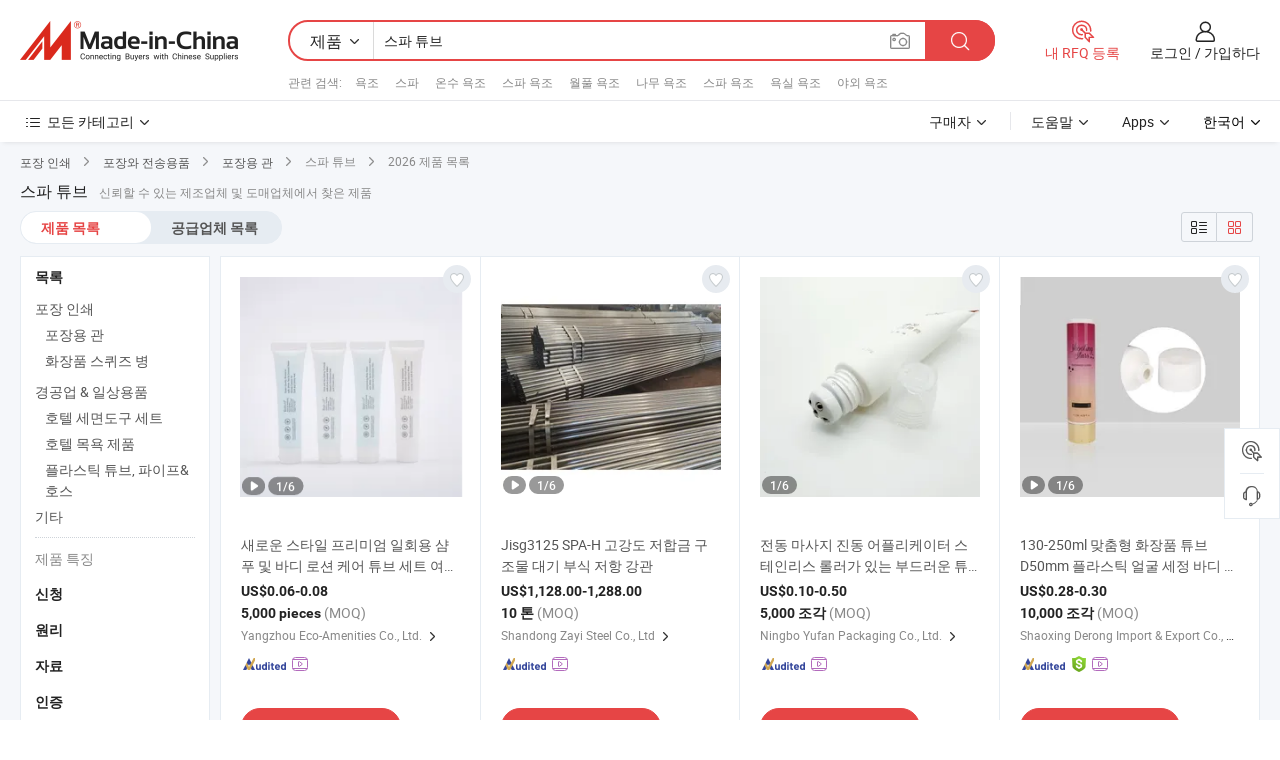

--- FILE ---
content_type: text/html;charset=UTF-8
request_url: https://kr.made-in-china.com/tag_search_product/Spa-Tube_onoeien_1.html
body_size: 54617
content:

<!DOCTYPE html>
<html
                lang="ko" >
<head>
    <meta content="text/html; charset=utf-8" http-equiv="Content-Type" />
            <base href="//kr.made-in-china.com" />
        <title>&#51473;&#44397; &#49828;&#54028; &#53916;&#48652;, &#51473;&#44397; &#49828;&#54028; &#53916;&#48652; &#51228;&#54408; &#47785;&#47197; kr.Made-in-China.com</title>
    <meta content="&#49828;&#54028; &#53916;&#48652;, &#51473;&#44397; &#49828;&#54028; &#53916;&#48652;, &#49828;&#54028; &#53916;&#48652; &#51228;&#51312;&#50629;&#52404;, &#44277;&#44553; &#50629;&#52404;, &#46020;&#47588;&#51088;" name="keywords">
        <meta content="&#51473;&#44397; &#49828;&#54028; &#53916;&#48652;, &#51473;&#44397; &#49828;&#54028; &#53916;&#48652; &#51228;&#54408;&#44284; &#51473;&#44397; &#49828;&#54028; &#53916;&#48652; &#50629;&#52404; &#47785;&#47197;&#51012; &#52286;&#44592; kr.Made-in-China.com" name="description">
<link rel="dns-prefetch" href="//www.micstatic.com">
<link rel="preconnect" href="//www.micstatic.com">
<link rel="dns-prefetch" href="//image.made-in-china.com">
<link rel="preconnect" href="//image.made-in-china.com">
<link rel="dns-prefetch" href="//pic.made-in-china.com">
<link rel="preconnect" href="//pic.made-in-china.com">
                    <link rel="preload" as="image" href="https://image.made-in-china.com/391f0j00EqfviuLGJlbN/-.jpg" >
                <link rel="alternate" hreflang="de" href="https://de.made-in-china.com/tag_search_product/Spa-Tube_onoeien_1.html" />
            <link rel="alternate" hreflang="hi" href="https://hi.made-in-china.com/tag_search_product/Spa-Tube_onoeien_1.html" />
            <link rel="alternate" hreflang="ru" href="https://ru.made-in-china.com/tag_search_product/Spa-Tube_onoeien_1.html" />
            <link rel="alternate" hreflang="pt" href="https://pt.made-in-china.com/tag_search_product/Spa-Tube_onoeien_1.html" />
            <link rel="alternate" hreflang="ko" href="https://kr.made-in-china.com/tag_search_product/Spa-Tube_onoeien_1.html" />
            <link rel="alternate" hreflang="en" href="https://www.made-in-china.com/products-search/hot-china-products/Spa_Tube.html" />
            <link rel="alternate" hreflang="it" href="https://it.made-in-china.com/tag_search_product/Spa-Tube_onoeien_1.html" />
            <link rel="alternate" hreflang="fr" href="https://fr.made-in-china.com/tag_search_product/Spa-Tube_onoeien_1.html" />
            <link rel="alternate" hreflang="es" href="https://es.made-in-china.com/tag_search_product/Spa-Tube_onoeien_1.html" />
            <link rel="alternate" hreflang="sa" href="https://sa.made-in-china.com/tag_search_product/Spa-Tube_onoeien_1.html" />
            <link rel="alternate" hreflang="x-default" href="https://www.made-in-china.com/products-search/hot-china-products/Spa_Tube.html" />
            <link rel="alternate" hreflang="vi" href="https://vi.made-in-china.com/tag_search_product/Spa-Tube_onoeien_1.html" />
            <link rel="alternate" hreflang="th" href="https://th.made-in-china.com/tag_search_product/Spa-Tube_onoeien_1.html" />
            <link rel="alternate" hreflang="ja" href="https://jp.made-in-china.com/tag_search_product/Spa-Tube_onoeien_1.html" />
            <link rel="alternate" hreflang="id" href="https://id.made-in-china.com/tag_search_product/Spa-Tube_onoeien_1.html" />
            <link rel="alternate" hreflang="nl" href="https://nl.made-in-china.com/tag_search_product/Spa-Tube_onoeien_1.html" />
            <link rel="alternate" hreflang="tr" href="https://tr.made-in-china.com/tag_search_product/Spa-Tube_onoeien_1.html" />
    <link type="text/css" rel="stylesheet" href="https://www.micstatic.com/landing/www/qp/css/search-list-qp_f88bd609.css" /> <link type="text/css" rel="stylesheet" href="https://www.micstatic.com/landing/www/qp/css/refine-navigation_49434e71.css" /> <link type="text/css" rel="stylesheet" href="https://www.micstatic.com/landing/www/qp/css/qp_mlan_d9434333.css" /> 
    <link type="text/css" rel="stylesheet" href="https://www.micstatic.com/landing/www/qp/css/modules/swiper@7.0.5-bundle.min_f7b0d48b.css" /> <link rel="canonical" href="https://kr.made-in-china.com/tag_search_product/Spa-Tube_onoeien_1.html"/>
	      <link rel="next" href="https://kr.made-in-china.com/tag_search_product/Spa-Tube_onoeien_2.html"/>
                      <link rel="alternate" media="only screen and (max-width:640)" href="https://m.made-in-china.com/hot-china-products/_.html">
    <style>
        body{
            min-width: 1024px;
        }
    </style>
<!-- Polyfill Code Begin --><script chaset="utf-8" type="text/javascript" src="https://www.micstatic.com/polyfill/polyfill-simplify_eb12d58d.js"></script><!-- Polyfill Code End --></head>
<body class="layout-auto gallary " probe-clarity="false" >
<input type="hidden" name="needFetchLanguageByAjax" value="false" class="J-needFetchLanguageByAjax">
    <div id="header" ></div>
<script>
    function headerMlanInit() {
        const funcName = 'headerMlan';
        const app = new window[funcName]({target: document.getElementById('header'), props: {props: {"pageType":2,"logoTitle":"제조업체 및 공급업체","logoUrl":null,"base":{"buyerInfo":{"service":"서비스","newUserGuide":"신규 사용자 가이드","auditReport":"Audited Suppliers' Reports","meetSuppliers":"Meet Suppliers","onlineTrading":"Secured Trading Service","buyerCenter":"바이어 센터","contactUs":"우리와 연락 하세요","search":"검색","prodDirectory":"제품 목록","supplierDiscover":"Supplier Discover","sourcingRequest":"포스트 소싱 요청","quickLinks":"Quick Links","myFavorites":"내 즐겨찾기","visitHistory":"검색 기록","buyer":"구매자","blog":"비즈니스 통찰력"},"supplierInfo":{"supplier":"공급업체","joinAdvance":"加入高级会员","tradeServerMarket":"外贸服务市场","memberHome":"外贸e家","cloudExpo":"Smart Expo云展会","onlineTrade":"交易服务","internationalLogis":"国际物流","northAmericaBrandSailing":"北美全渠道出海","micDomesticTradeStation":"中国制造网内贸站"},"helpInfo":{"whyMic":"Why Made-in-China.com","auditSupplierWay":"공급업체 감사는 어떻게 하나요","securePaymentWay":"결제는 어떻게 보호합니까","submitComplaint":"불만사항 제출","contactUs":"우리와 연락 하세요","faq":"FAQ","help":"도움말"},"appsInfo":{"downloadApp":"앱 다운로드!","forBuyer":"구매자를 위해","forSupplier":"공급자를 위해","exploreApp":"앱 독점 할인 살펴보기","apps":"Apps"},"languages":[{"lanCode":0,"simpleName":"en","name":"English","value":"//www.made-in-china.com/products-search/hot-china-products/Spa_Tube.html","htmlLang":"en"},{"lanCode":5,"simpleName":"es","name":"Español","value":"//es.made-in-china.com/tag_search_product/Spa-Tube_onoeien_1.html","htmlLang":"es"},{"lanCode":4,"simpleName":"pt","name":"Português","value":"//pt.made-in-china.com/tag_search_product/Spa-Tube_onoeien_1.html","htmlLang":"pt"},{"lanCode":2,"simpleName":"fr","name":"Français","value":"//fr.made-in-china.com/tag_search_product/Spa-Tube_onoeien_1.html","htmlLang":"fr"},{"lanCode":3,"simpleName":"ru","name":"Русский язык","value":"//ru.made-in-china.com/tag_search_product/Spa-Tube_onoeien_1.html","htmlLang":"ru"},{"lanCode":8,"simpleName":"it","name":"Italiano","value":"//it.made-in-china.com/tag_search_product/Spa-Tube_onoeien_1.html","htmlLang":"it"},{"lanCode":6,"simpleName":"de","name":"Deutsch","value":"//de.made-in-china.com/tag_search_product/Spa-Tube_onoeien_1.html","htmlLang":"de"},{"lanCode":7,"simpleName":"nl","name":"Nederlands","value":"//nl.made-in-china.com/tag_search_product/Spa-Tube_onoeien_1.html","htmlLang":"nl"},{"lanCode":9,"simpleName":"sa","name":"العربية","value":"//sa.made-in-china.com/tag_search_product/Spa-Tube_onoeien_1.html","htmlLang":"ar"},{"lanCode":11,"simpleName":"kr","name":"한국어","value":"//kr.made-in-china.com/","htmlLang":"ko"},{"lanCode":10,"simpleName":"jp","name":"日本語","value":"//jp.made-in-china.com/tag_search_product/Spa-Tube_onoeien_1.html","htmlLang":"ja"},{"lanCode":12,"simpleName":"hi","name":"हिन्दी","value":"//hi.made-in-china.com/tag_search_product/Spa-Tube_onoeien_1.html","htmlLang":"hi"},{"lanCode":13,"simpleName":"th","name":"ภาษาไทย","value":"//th.made-in-china.com/tag_search_product/Spa-Tube_onoeien_1.html","htmlLang":"th"},{"lanCode":14,"simpleName":"tr","name":"Türkçe","value":"//tr.made-in-china.com/tag_search_product/Spa-Tube_onoeien_1.html","htmlLang":"tr"},{"lanCode":15,"simpleName":"vi","name":"Tiếng Việt","value":"//vi.made-in-china.com/tag_search_product/Spa-Tube_onoeien_1.html","htmlLang":"vi"},{"lanCode":16,"simpleName":"id","name":"Bahasa Indonesia","value":"//id.made-in-china.com/tag_search_product/Spa-Tube_onoeien_1.html","htmlLang":"id"}],"showMlan":true,"showRules":false,"rules":"Rules","language":"kr","menu":"메뉴","subTitle":null,"subTitleLink":null,"stickyInfo":null},"categoryRegion":{"categories":"모든 카테고리","categoryList":[{"name":"농업 식품","value":"https://kr.made-in-china.com/category1_Agriculture-Food/Agriculture-Food_usssssssss.html","catCode":"1000000000"},{"name":"의류&악세서리","value":"https://kr.made-in-china.com/category1_Apparel-Accessories/Apparel-Accessories_uussssssss.html","catCode":"1100000000"},{"name":"아트&공예","value":"https://kr.made-in-china.com/category1_Arts-Crafts/Arts-Crafts_uyssssssss.html","catCode":"1200000000"},{"name":"자동차와 오토바이와 액세서리","value":"https://kr.made-in-china.com/category1_Auto-Motorcycle-Parts-Accessories/Auto-Motorcycle-Parts-Accessories_yossssssss.html","catCode":"2900000000"},{"name":"가방 케이스 박스","value":"https://kr.made-in-china.com/category1_Bags-Cases-Boxes/Bags-Cases-Boxes_yhssssssss.html","catCode":"2600000000"},{"name":"화학제품","value":"https://kr.made-in-china.com/category1_Chemicals/Chemicals_uissssssss.html","catCode":"1300000000"},{"name":"컴퓨터 제품","value":"https://kr.made-in-china.com/category1_Computer-Products/Computer-Products_iissssssss.html","catCode":"3300000000"},{"name":"건축&장식재료","value":"https://kr.made-in-china.com/category1_Construction-Decoration/Construction-Decoration_ugssssssss.html","catCode":"1500000000"},{"name":"가전제품","value":"https://kr.made-in-china.com/category1_Consumer-Electronics/Consumer-Electronics_unssssssss.html","catCode":"1400000000"},{"name":"전기&전자","value":"https://kr.made-in-china.com/category1_Electrical-Electronics/Electrical-Electronics_uhssssssss.html","catCode":"1600000000"},{"name":"가구","value":"https://kr.made-in-china.com/category1_Furniture/Furniture_yessssssss.html","catCode":"2700000000"},{"name":"건강&의료","value":"https://kr.made-in-china.com/category1_Health-Medicine/Health-Medicine_uessssssss.html","catCode":"1700000000"},{"name":"공업 설비와 부품","value":"https://kr.made-in-china.com/category1_Industrial-Equipment-Components/Industrial-Equipment-Components_inssssssss.html","catCode":"3400000000"},{"name":"측정 기계","value":"https://kr.made-in-china.com/category1_Instruments-Meters/Instruments-Meters_igssssssss.html","catCode":"3500000000"},{"name":"경공업 & 일상용품","value":"https://kr.made-in-china.com/category1_Light-Industry-Daily-Use/Light-Industry-Daily-Use_urssssssss.html","catCode":"1800000000"},{"name":"조명","value":"https://kr.made-in-china.com/category1_Lights-Lighting/Lights-Lighting_isssssssss.html","catCode":"3000000000"},{"name":"제조&가공 기계","value":"https://kr.made-in-china.com/category1_Manufacturing-Processing-Machinery/Manufacturing-Processing-Machinery_uossssssss.html","catCode":"1900000000"},{"name":"야금광산물과 에너지","value":"https://kr.made-in-china.com/category1_Metallurgy-Mineral-Energy/Metallurgy-Mineral-Energy_ysssssssss.html","catCode":"2000000000"},{"name":"사무용 소모품","value":"https://kr.made-in-china.com/category1_Office-Supplies/Office-Supplies_yrssssssss.html","catCode":"2800000000"},{"name":"포장 인쇄","value":"https://kr.made-in-china.com/category1_Packaging-Printing/Packaging-Printing_ihssssssss.html","catCode":"3600000000"},{"name":"보안 보호","value":"https://kr.made-in-china.com/category1_Security-Protection/Security-Protection_ygssssssss.html","catCode":"2500000000"},{"name":"서비스","value":"https://kr.made-in-china.com/category1_Service/Service_ynssssssss.html","catCode":"2400000000"},{"name":"스포츠 레저 용품","value":"https://kr.made-in-china.com/category1_Sporting-Goods-Recreation/Sporting-Goods-Recreation_iussssssss.html","catCode":"3100000000"},{"name":"섬유","value":"https://kr.made-in-china.com/category1_Textile/Textile_yussssssss.html","catCode":"2100000000"},{"name":"철물","value":"https://kr.made-in-china.com/category1_Tools-Hardware/Tools-Hardware_iyssssssss.html","catCode":"3200000000"},{"name":"장난감","value":"https://kr.made-in-china.com/category1_Toys/Toys_yyssssssss.html","catCode":"2200000000"},{"name":"교통 운송","value":"https://kr.made-in-china.com/category1_Transportation/Transportation_yissssssss.html","catCode":"2300000000"}],"more":"더 보기"},"searchRegion":{"show":true,"lookingFor":"당신이 찾고있는 것을 알려주십시오 ...","homeUrl":"//kr.made-in-china.com","products":"제품","suppliers":"공급업체","auditedFactory":null,"uploadImage":"이미지 업로드","max20MbPerImage":"이미지당 최대 20MB","yourRecentKeywords":"최근 키워드","clearHistory":"기록 지우기","popularSearches":"관련 검색","relatedSearches":"더 보기","more":null,"maxSizeErrorMsg":"업로드에 실패했습니다. 최대 이미지 크기는 20MB입니다.","noNetworkErrorMsg":"네트워크 연결이 안됩니다. 네트워크 설정을 확인하고 다시 시도하세요.","uploadFailedErrorMsg":"업로드에 실패했습니다. 이미지 형식이 잘못되었습니다. 지원되는 형식: JPG,PNG,BMP.","relatedList":[{"word":"욕조","adsData":"욕조","link":"https://kr.made-in-china.com/tag_search_product/Bathtub_gien_1.html","title":"Bathtub"},{"word":"스파","adsData":"스파","link":"https://kr.made-in-china.com/tag_search_product/SPA_yyyhn_1.html","title":"SPA"},{"word":"온수 욕조","adsData":"온수 욕조","link":"https://kr.made-in-china.com/tag_search_product/Hot-Tub_uueuern_1.html","title":"Hot Tub"},{"word":"스파 욕조","adsData":"스파 욕조","link":"https://kr.made-in-china.com/tag_search_product/Spa-Bath_eiirhn_1.html","title":"Spa Bath"},{"word":"월풀 욕조","adsData":"월풀 욕조","link":"https://kr.made-in-china.com/tag_search_product/Whirlpool-Bathtub_nynun_1.html","title":"Whirlpool Bathtub"},{"word":"나무 욕조","adsData":"나무 욕조","link":"https://kr.made-in-china.com/tag_search_product/Wooden-Bathtub_uurnnun_1.html","title":"Wooden Bathtub"},{"word":"스파 욕조","adsData":"스파 욕조","link":"https://kr.made-in-china.com/tag_search_product/Spa-Tub_eneyen_1.html","title":"Spa Tub"},{"word":"욕실 욕조","adsData":"욕실 욕조","link":"https://kr.made-in-china.com/tag_search_product/Bathroom-Bathtub_eneynn_1.html","title":"Bathroom Bathtub"},{"word":"야외 욕조","adsData":"야외 욕조","link":"https://kr.made-in-china.com/tag_search_product/Outdoor-Tub_hgyihn_1.html","title":"Outdoor Tub"}],"relatedTitle":null,"relatedTitleLink":null,"formParams":null,"mlanFormParams":{"keyword":"스파 튜브","inputkeyword":"스파 튜브","type":null,"currentTab":null,"currentPage":null,"currentCat":null,"currentRegion":null,"currentProp":null,"submitPageUrl":null,"parentCat":null,"otherSearch":null,"currentAllCatalogCodes":null,"sgsMembership":null,"memberLevel":null,"topOrder":null,"size":null,"more":"더","less":"less","staticUrl50":null,"staticUrl10":null,"staticUrl30":null,"condition":"0","conditionParamsList":[{"condition":"0","conditionName":null,"action":"/productSearch?keyword=#word#","searchUrl":null,"inputPlaceholder":null},{"condition":"1","conditionName":null,"action":"/companySearch?keyword=#word#","searchUrl":null,"inputPlaceholder":null}]},"enterKeywordTips":"검색을 위해 최소한 키워드를 입력하십시오.","openMultiSearch":false},"frequentRegion":{"rfq":{"rfq":"내 RFQ 등록","searchRfq":"Search RFQs","acquireRfqHover":"필요한 사항을 알려주시고 견적을 받는 쉬운 방법을 시도해 보십시오!","searchRfqHover":"Discover quality RFQs and connect with big-budget buyers"},"account":{"account":"계정","signIn":"로그인","join":"가입하다","newUser":"새로운 사용자","joinFree":"무료 가입","or":"또는","socialLogin":"로그인, 무료 가입 또는 Facebook, Linkedin, Twitter, Google, %s로 계속하기를 클릭하여 %sUser Agreement%s 및 %sPrivacy Policy%s에 동의합니다.","message":"메시지","quotes":"인용 부호","orders":"명령","favorites":"즐겨 찾기","visitHistory":"검색 기록","postSourcingRequest":"포스트 소싱 요청","hi":"안녕","signOut":"로그 아웃","manageProduct":"제품 관리","editShowroom":"쇼룸 편집","username":"","userType":null,"foreignIP":true,"currentYear":2026,"userAgreement":"사용자 약관","privacyPolicy":"개인정보 보호정책"},"message":{"message":"메시지","signIn":"로그인","join":"가입하다","newUser":"새로운 사용자","joinFree":"무료 가입","viewNewMsg":"Sign in to view the new messages","inquiry":"문의","rfq":"RFQs","awaitingPayment":"Awaiting payments","chat":"채팅","awaitingQuotation":"견적 대기 중"},"cart":{"cart":"문의바구니"}},"busiRegion":null,"previewRegion":null}}});
		const hoc=o=>(o.__proto__.$get=function(o){return this.$$.ctx[this.$$.props[o]]},o.__proto__.$getKeys=function(){return Object.keys(this.$$.props)},o.__proto__.$getProps=function(){return this.$get("props")},o.__proto__.$setProps=function(o){var t=this.$getKeys(),s={},p=this;t.forEach(function(o){s[o]=p.$get(o)}),s.props=Object.assign({},s.props,o),this.$set(s)},o.__proto__.$help=function(){console.log("\n            $set(props): void             | 设置props的值\n            $get(key: string): any        | 获取props指定key的值\n            $getKeys(): string[]          | 获取props所有key\n            $getProps(): any              | 获取props里key为props的值（适用nail）\n            $setProps(params: any): void  | 设置props里key为props的值（适用nail）\n            $on(ev, callback): func       | 添加事件监听，返回移除事件监听的函数\n            $destroy(): void              | 销毁组件并触发onDestroy事件\n        ")},o);
        window[`${funcName}Api`] = hoc(app);
    };
</script><script type="text/javascript" crossorigin="anonymous" onload="headerMlanInit()" src="https://www.micstatic.com/nail/pc/header-mlan_6f301846.js"></script><div class="auto-size J-auto-size">
    <input type="hidden" id="sensor_pg_v" value="st:qp,m:&#49828;&#54028; &#53916;&#48652;,p:1,tp:103,stp:10301,plate:show_wd,tp:103,stp:10301,abt:null,abp:a"/>
        <input type="hidden" id="appendQueryParam" value=""/>
    <input type="hidden" id="completeProdParam" value="[&quot;NrbYypjDERkV&quot;,&quot;kOoGlQbVCqUD&quot;,&quot;FpsrMbaxCmhO&quot;,&quot;EUZROSlJhnhX&quot;,&quot;FxCpsNuYnjrE&quot;,&quot;fGUpPmnrezRQ&quot;,&quot;lnNYhvPrOmpb&quot;,&quot;RxZUrmdoYAcb&quot;,&quot;GwptZiJcnCYO&quot;,&quot;OZeTuPFHApVJ&quot;,&quot;aZNACDIMZxrb&quot;,&quot;EpPRwjHxbiVO&quot;,&quot;uFZAcNQVZqYG&quot;,&quot;yfpUMTvlYJkq&quot;,&quot;cYZUqLKDnxWX&quot;,&quot;QOoaJRsxIepn&quot;,&quot;mZKAivWdQOUw&quot;,&quot;emyrijuPZNpW&quot;,&quot;fxCrtsIugyYq&quot;,&quot;DnVpzECcuIYQ&quot;,&quot;WUupGyRkvnhD&quot;,&quot;jnhUfEZCCIpw&quot;,&quot;uTKRHhvlCzWB&quot;,&quot;MJgpZbKonehm&quot;,&quot;XdvGtAUcHafZ&quot;,&quot;xJWYyoSPANVB&quot;,&quot;cTLrGJdKmQRx&quot;,&quot;AGXptWTcuxRC&quot;,&quot;cBImHnKEOWVR&quot;,&quot;mwpTgDQdgVYC&quot;]"/>
    <input type="hidden" id="prodKeyword" value="Spa_Tube"/>
    <input type="hidden" name="user_behavior_trace_id" id="user_behavior_trace_id" value="1jf053bat23br"/>
        <div class="page cf">
                <div itemscope itemtype="https://schema.org/BreadcrumbList" class="crumb grid">
                                                <span itemprop="itemListElement" itemscope itemtype="https://schema.org/ListItem">
                        <a itemprop="item" href="https://kr.made-in-china.com/category1_Packaging-Printing/Packaging-Printing_ihssssssss.html">
                            <span itemprop="name">포장 인쇄</span>
                        </a>
                        <meta itemprop="position" content="1"/>
                    </span>
                    <i class="ob-icon icon-right"></i>
                                                                                                <span itemprop="itemListElement" itemscope itemtype="https://schema.org/ListItem">
                        <a itemprop="item" href="https://kr.made-in-china.com/category23_Packaging-Printing/Package-Conveyance_ihsissssss_1.html">
                            <span itemprop="name">포장와 전송용품</span>
                        </a>
                        <meta itemprop="position" content="2"/>
                    </span>
                    <i class="ob-icon icon-right"></i>
                                                                                                <span itemprop="itemListElement" itemscope itemtype="https://schema.org/ListItem">
                        <a itemprop="item" href="https://kr.made-in-china.com/category23_Packaging-Printing/Packaging-Tubes_ihsiugssss_1.html">
                            <span itemprop="name">포장용 관</span>
                        </a>
                        <meta itemprop="position" content="3"/>
                    </span>
                    <i class="ob-icon icon-right"></i>
                                    <span>스파 튜브</span>
                                        <i class="ob-icon icon-right"></i>
            <span>
                                     2026 제품 목록
                            </span>
        </div>
        <input id="J-strong-words" name="strong-words" type="hidden" value="{&quot;strongWordList&quot;:[&quot;Spa Tube&quot;]}" />
        <input id="ads_word" name="ads_word" type="hidden" value="&#49828;&#54028; &#53916;&#48652;" />
        <input type="hidden" id="qaSource" value="1">
        <input type="hidden" name="iqa-portrait" id="iqa-portrait" value="" />
        <input id="compareFromPage" name="compareFromPage" type="hidden" value="3" />
        <input id="contactUrlParam" type="hidden" value="${contactUrlParam}" />
        <input id="J-isLanding" type="hidden" value="true" />
        <div class="page-wrap search-list new-search-list cf">
                                                <div class="search-list-container main-wrap">
                <div class="main">
                    <div class="num-found">
    <h1 class="product_word">&#49828;&#54028; &#53916;&#48652;</h1>
                    신뢰할 수 있는 제조업체 및 도매업체에서 찾은 제품
        </div>
                    <div class="search-filter-bar">
                        <div class="list-tab">
                            <ul class="tab">
                                <li class="selected"><a>
                                                                            제품 목록
                                                                    </a></li>
                                <li>
                                                                            <a href="https://kr.made-in-china.com/manufacturers/spa-tube.html">
                                            공급업체 목록
                                        </a>
                                                                    </li>
                                                                                            </ul>
                        </div>
                        <div class="view-type cf">
<input type="hidden" value="https://kr.made-in-china.com/tag_search_product/Spa-Tube_onoeien_1.html" id="firstPageUrl">
<div class="refine-sort">
    <div class="list-switch">
        <span class="text"> 보기: </span>
        <span class="list-switch-types">
                <a href="javascript:;"ads-data="t:90,md:1,c:2" onclick="if(saveViewTypeCookie){saveViewTypeCookie(1)}" ontouchstart="if(saveViewTypeCookie){saveViewTypeCookie(1)}" rel="nofollow"
                   class="list-switch-btn list-switch-btn-left unselect ">
					<i class="ob-icon icon-list"></i>
					<div class="tip arrow-bottom tip-switch-list">
                         <div class="tip-con">
                             <p class="tip-para">목록보기</p>
                         </div>
                             <span class="arrow arrow-out">
                                 <span class="arrow arrow-in"></span>
                             </span>
                     </div>
                </a>
                <a href="javascript:;" onclick="" ontouchstart="" rel="nofollow"
                   class="list-switch-btn list-switch-btn-right selected ">
					<i class="ob-icon icon-gallery"></i>
					<div class="tip arrow-bottom tip-switch-gallery">
                         <div class="tip-con">
                             <p class="tip-para">갤러리 보기</p>
                         </div>
                             <span class="arrow arrow-out">
                                 <span class="arrow arrow-in"></span>
                             </span>
                     </div>
                </a>
				</span>
    </div>
</div> </div>
                    </div>
                                                            <div class="search-list">
                        <div class="prod-list J-prod-list gallary ">
 <!-- topRank -->
<!-- product -->
<div class="list-img" id="product-div1" data-show-type="interstAd" faw-module="Search_prod_list" cz-id="NrbYypjDERkV">
     <div class="list-img-wrap">
         <div class="products-item">
             <!-- 图片 -->
			               <div class="prod-img prod-img-space img-total slide-prod J-slider-prod">
                 <div class="img-box swiper-container J-slider-prod-box">
					<div class="img-list swiper-wrapper prod-banner-list" ads-data="t:6,aid:,flx_deliv_tp:comb,ads_tp:,abt:,abp:a,srv_id:,si:1,md:3,pdid:NrbYypjDERkV,ps:,a:1,mds:30,c:2,is_trade:0,is_sample:0,is_rushorder:0,pcid:GFIaLwyMEzil,pa:,is_3d_prod:0" faw-exposure id="banner-slider">
																													 																																			<a rel="nofollow" class="img-wrap swiper-slide img-thumb-auto J-lazyimgs" referrerpolicy="unsafe-url" href="https://kr.made-in-china.com/co_eco-amenities/product_New-Style-Premium-Disposable-Items-Shampoo-and-Body-Lotion-Care-Tubes-Sets-for-Travel-and-Spas_yyyhrrgryg.html" target="_blank" ads-data="t:6,aid:,flx_deliv_tp:comb,ads_tp:,abt:,abp:a,srv_id:,ads_srv_tp:,isrec:,recu:,recv:,si:1,md:3,pdid:NrbYypjDERkV,ps:,a:1,mds:30,c:2,pcid:GFIaLwyMEzil,st:8,is_trade:0,is_sample:0,is_rushorder:0,pa:8,is_3d_prod:0">
										<div class="img-thumb-inner">
												<img class="J-firstLazyload" src="https://www.micstatic.com/common/img/space.png?_v=1768305109821" data-original="https://image.made-in-china.com/391f0j00EqfviuLGJlbN/-.webp" alt="&#49352;&#47196;&#50868; &#49828;&#53440;&#51068; &#54532;&#47532;&#48120;&#50628; &#51068;&#54924;&#50857; &#49396;&#54392; &#48143; &#48148;&#46356; &#47196;&#49496; &#52992;&#50612; &#53916;&#48652; &#49464;&#53944; &#50668;&#54665; &#48143; &#49828;&#54028;&#50857;">
										</div>
						 			</a>
																																												<a rel="nofollow" class="img-wrap swiper-slide img-thumb-auto J-lazyimgs" referrerpolicy="unsafe-url" href="https://kr.made-in-china.com/co_eco-amenities/product_New-Style-Premium-Disposable-Items-Shampoo-and-Body-Lotion-Care-Tubes-Sets-for-Travel-and-Spas_yyyhrrgryg.html" target="_blank" ads-data="t:6,aid:,flx_deliv_tp:comb,ads_tp:,abt:,abp:a,srv_id:,ads_srv_tp:,isrec:,recu:,recv:,si:1,md:3,pdid:NrbYypjDERkV,ps:,a:1,mds:30,c:2,pcid:GFIaLwyMEzil,st:8,is_trade:0,is_sample:0,is_rushorder:0,pa:8,is_3d_prod:0">
										<div class="img-thumb-inner">
												<img src="https://www.micstatic.com/common/img/space.png?_v=1768305109821" data-original="https://image.made-in-china.com/391f0j00EcGehVLnnWqF/-.webp" alt="&#49352;&#47196;&#50868; &#49828;&#53440;&#51068; &#54532;&#47532;&#48120;&#50628; &#51068;&#54924;&#50857; &#49396;&#54392; &#48143; &#48148;&#46356; &#47196;&#49496; &#52992;&#50612; &#53916;&#48652; &#49464;&#53944; &#50668;&#54665; &#48143; &#49828;&#54028;&#50857;">
										</div>
						 			</a>
																																												<a rel="nofollow" class="img-wrap swiper-slide img-thumb-auto J-lazyimgs" referrerpolicy="unsafe-url" href="https://kr.made-in-china.com/co_eco-amenities/product_New-Style-Premium-Disposable-Items-Shampoo-and-Body-Lotion-Care-Tubes-Sets-for-Travel-and-Spas_yyyhrrgryg.html" target="_blank" ads-data="t:6,aid:,flx_deliv_tp:comb,ads_tp:,abt:,abp:a,srv_id:,ads_srv_tp:,isrec:,recu:,recv:,si:1,md:3,pdid:NrbYypjDERkV,ps:,a:1,mds:30,c:2,pcid:GFIaLwyMEzil,st:8,is_trade:0,is_sample:0,is_rushorder:0,pa:8,is_3d_prod:0">
										<div class="img-thumb-inner">
												<img src="https://www.micstatic.com/common/img/space.png?_v=1768305109821" data-original="https://image.made-in-china.com/391f0j00ToYClMDtgikO/-.webp" alt="&#49352;&#47196;&#50868; &#49828;&#53440;&#51068; &#54532;&#47532;&#48120;&#50628; &#51068;&#54924;&#50857; &#49396;&#54392; &#48143; &#48148;&#46356; &#47196;&#49496; &#52992;&#50612; &#53916;&#48652; &#49464;&#53944; &#50668;&#54665; &#48143; &#49828;&#54028;&#50857;">
										</div>
						 			</a>
																																												<a rel="nofollow" class="img-wrap swiper-slide img-thumb-auto J-lazyimgs" referrerpolicy="unsafe-url" href="https://kr.made-in-china.com/co_eco-amenities/product_New-Style-Premium-Disposable-Items-Shampoo-and-Body-Lotion-Care-Tubes-Sets-for-Travel-and-Spas_yyyhrrgryg.html" target="_blank" ads-data="t:6,aid:,flx_deliv_tp:comb,ads_tp:,abt:,abp:a,srv_id:,ads_srv_tp:,isrec:,recu:,recv:,si:1,md:3,pdid:NrbYypjDERkV,ps:,a:1,mds:30,c:2,pcid:GFIaLwyMEzil,st:8,is_trade:0,is_sample:0,is_rushorder:0,pa:8,is_3d_prod:0">
										<div class="img-thumb-inner">
												<img src="https://www.micstatic.com/common/img/space.png?_v=1768305109821" data-original="https://image.made-in-china.com/391f0j00EcfvWyHKfikn/-.webp" alt="&#49352;&#47196;&#50868; &#49828;&#53440;&#51068; &#54532;&#47532;&#48120;&#50628; &#51068;&#54924;&#50857; &#49396;&#54392; &#48143; &#48148;&#46356; &#47196;&#49496; &#52992;&#50612; &#53916;&#48652; &#49464;&#53944; &#50668;&#54665; &#48143; &#49828;&#54028;&#50857;">
										</div>
						 			</a>
																																												<a rel="nofollow" class="img-wrap swiper-slide img-thumb-auto J-lazyimgs" referrerpolicy="unsafe-url" href="https://kr.made-in-china.com/co_eco-amenities/product_New-Style-Premium-Disposable-Items-Shampoo-and-Body-Lotion-Care-Tubes-Sets-for-Travel-and-Spas_yyyhrrgryg.html" target="_blank" ads-data="t:6,aid:,flx_deliv_tp:comb,ads_tp:,abt:,abp:a,srv_id:,ads_srv_tp:,isrec:,recu:,recv:,si:1,md:3,pdid:NrbYypjDERkV,ps:,a:1,mds:30,c:2,pcid:GFIaLwyMEzil,st:8,is_trade:0,is_sample:0,is_rushorder:0,pa:8,is_3d_prod:0">
										<div class="img-thumb-inner">
												<img src="https://www.micstatic.com/common/img/space.png?_v=1768305109821" data-original="https://image.made-in-china.com/391f0j00UqfMhtLIaWoO/-.webp" alt="&#49352;&#47196;&#50868; &#49828;&#53440;&#51068; &#54532;&#47532;&#48120;&#50628; &#51068;&#54924;&#50857; &#49396;&#54392; &#48143; &#48148;&#46356; &#47196;&#49496; &#52992;&#50612; &#53916;&#48652; &#49464;&#53944; &#50668;&#54665; &#48143; &#49828;&#54028;&#50857;">
										</div>
						 			</a>
																																												<a rel="nofollow" class="img-wrap swiper-slide img-thumb-auto J-lazyimgs" referrerpolicy="unsafe-url" href="https://kr.made-in-china.com/co_eco-amenities/product_New-Style-Premium-Disposable-Items-Shampoo-and-Body-Lotion-Care-Tubes-Sets-for-Travel-and-Spas_yyyhrrgryg.html" target="_blank" ads-data="t:6,aid:,flx_deliv_tp:comb,ads_tp:,abt:,abp:a,srv_id:,ads_srv_tp:,isrec:,recu:,recv:,si:1,md:3,pdid:NrbYypjDERkV,ps:,a:1,mds:30,c:2,pcid:GFIaLwyMEzil,st:8,is_trade:0,is_sample:0,is_rushorder:0,pa:8,is_3d_prod:0">
										<div class="img-thumb-inner">
												<img src="https://www.micstatic.com/common/img/space.png?_v=1768305109821" data-original="https://image.made-in-china.com/391f0j00RcYvlzLJnhoF/-.webp" alt="&#49352;&#47196;&#50868; &#49828;&#53440;&#51068; &#54532;&#47532;&#48120;&#50628; &#51068;&#54924;&#50857; &#49396;&#54392; &#48143; &#48148;&#46356; &#47196;&#49496; &#52992;&#50612; &#53916;&#48652; &#49464;&#53944; &#50668;&#54665; &#48143; &#49828;&#54028;&#50857;">
										</div>
						 			</a>
																																													</div>
					 					 						 <a referrerpolicy="unsafe-url" href="https://kr.made-in-china.com/co_eco-amenities/product_New-Style-Premium-Disposable-Items-Shampoo-and-Body-Lotion-Care-Tubes-Sets-for-Travel-and-Spas_yyyhrrgryg.html#slideVideo" target="_blank" rel="nofollow"
							class="has-icon has-video-icon"><img src="https://www.micstatic.com/landing/www/qp/img/video_456aa956.svg" alt="동영상"/></a>
					 					 					 						 <a referrerpolicy="unsafe-url" href="https://kr.made-in-china.com/co_eco-amenities/product_New-Style-Premium-Disposable-Items-Shampoo-and-Body-Lotion-Care-Tubes-Sets-for-Travel-and-Spas_yyyhrrgryg.html" target="_blank" rel="nofollow" class="has-page swiper-page-wrap">
							 <span class="page-current">1</span>/
							 <span class="page-total">6</span>
						 </a>
					 					 					 						 <a class="img-left J-slide-left" href="javascript:;"><i class="ob-icon icon-left"></i></a>
						 <a class="img-right J-slide-right" href="javascript:;"><i class="ob-icon icon-right"></i></a>
					 				 </div>
				 					 <div class="pagination J-pagination">
						 <span class="swiper-pagination-switch swiper-visible-switch swiper-active-switch"></span>
						 <span class="swiper-pagination-switch"></span>
						 <span class="swiper-pagination-switch"></span>
					 </div>
				 			 </div>
			 			 				 <a href="javascript:void(0);"
					class="prod-favorite-icon J-add2Fav" cz-type="prod"
					cz-id="NrbYypjDERkV" ads-data="st:17,pdid:NrbYypjDERkV,pcid:GFIaLwyMEzil,is_trade:0,is_sample:0,is_rushorder:0,a:1">
					 <i class="ob-icon icon-heart-f"></i>
					 <i class="ob-icon icon-heart"></i>
					 <div class="tip arrow-top tip-faverite">
						 <div class="tip-con"><p class="tip-para">즐겨 찾기</p></div>
						 <span class="arrow arrow-out"><span class="arrow arrow-in"></span></span>
					 </div>
				 </a>
			                 <!-- 内容 -->
			 <div id="onlineTradeAble3" style="display:none;">false 0</div>
             <div class="detail">
				 				 <input type="hidden" name="mainProdValue" value="0"/>
				 				 <div class="icon-list certified-logo">
				 					 </div>
				 				 <div class="product-name-wrap
 									">
					 <h2 class="product-name" data-prod-tag="">
						 <a title="새로운 스타일 프리미엄 일회용 샴푸 및 바디 로션 케어 튜브 세트 여행 및 스파용" referrerpolicy="unsafe-url" href="https://kr.made-in-china.com/co_eco-amenities/product_New-Style-Premium-Disposable-Items-Shampoo-and-Body-Lotion-Care-Tubes-Sets-for-Travel-and-Spas_yyyhrrgryg.html" target="_blank" ads-data="t:6,aid:,flx_deliv_tp:comb,ads_tp:,abt:,abp:a,srv_id:,ads_srv_tp:,isrec:,recu:,recv:,si:1,md:3,pdid:NrbYypjDERkV,ps:,a:1,mds:30,c:2,pcid:GFIaLwyMEzil,st:2,is_trade:0,is_sample:0,is_rushorder:0,pa:2">
							 새로운 스타일 프리미엄 일회용 샴푸 및 바디 로션 케어 튜브 세트 여행 및 스파용
						 </a>
					 </h2>
					 					 					 				 </div>
				 <div class="product-property">
					 						 <div class="ellipsis attr-item J-faketitle"><span
								 class="attribute"><strong class="price">US$<span>0.06</span>-<span>0.08</span></strong></span></div>
					 					 						 <div class="ellipsis attr-item J-faketitle"><span
								 class="attribute"><strong> 5,000 pieces</strong> </span> <span class="moq-text">(MOQ)</span>
						 </div>
					 				 </div>
				 				 <div class="company-info">
					 <div class="company-name ellipsis">
						 <a referrerpolicy="unsafe-url" href="https://kr.made-in-china.com/co_eco-amenities/"
							 							 												   class="compnay-name" target="_blank" ads-data="t:6,aid:,flx_deliv_tp:comb,ads_tp:,abt:,abp:a,srv_id:,ads_srv_tp:,isrec:,recu:,recv:,si:1,md:3,pdid:NrbYypjDERkV,ps:,a:1,mds:30,c:2,pcid:GFIaLwyMEzil,st:3,is_trade:0,is_sample:0,is_rushorder:0,pa:3"
						 >
							 <span title="Yangzhou Eco-Amenities Co., Ltd.">Yangzhou Eco-Amenities Co., Ltd.</span>
						 </a>
						 <i class="ob-icon icon-right"></i>
						 <div class="company-name-popup">
							 <div class="name-block">
								 									 <a referrerpolicy="unsafe-url" href="https://kr.made-in-china.com/co_eco-amenities/"
									 										 															   target="_blank" class="compnay-name J-compnay-name" ads-data="t:6,aid:,flx_deliv_tp:comb,ads_tp:,abt:,abp:a,srv_id:,ads_srv_tp:,isrec:,recu:,recv:,si:1,md:3,pdid:NrbYypjDERkV,ps:,a:1,mds:30,c:2,pcid:GFIaLwyMEzil,st:3,is_trade:0,is_sample:0,is_rushorder:0,pa:3,is_3d_prod:0">
										 <span title="Yangzhou Eco-Amenities Co., Ltd.">Yangzhou Eco-Amenities Co., Ltd.</span>
									 </a>
								 							 </div>
							 <div class="auth-block">
								 <ul class="auth-block-list">
									 										 <li class="cs-level-info">
											 											 												 <img class="auth-icon" src='https://www.micstatic.com/common/img/icon/diamond_member_16.png?_v=1768305109821' srcset='https://www.micstatic.com/common/img/icon/diamond_member_32.png?_v=1768305109821 2x, https://www.micstatic.com/common/img/icon/diamond_member_16.png?_v=1768305109821 1x' alt="China Supplier - Diamond Member"> 다이아몬드 회원
											 										 </li>
										 											 <li class="as-info">
												 <img class="auth-icon ico-audited" data-title="독립적인 제3자 검사 기관의 감사를 받음" src="https://www.micstatic.com/common/img/icon-new/as-short.png?_v=1768305109821" alt="감사를 받은 공급업체" />감사를 받은 공급업체
											 </li>
									 <li class="company-address-info">
										 <i class="ob-icon icon-coordinate"></i>
										 											 Jiangsu, China
										 									 </li>
								 </ul>
							 </div>
							 <div class="block-divider"></div>
							 <div class="other-block">
								 <ul>
									 <li>
										 <h2 class="business-type-info">제조사/공장 & 무역 회사</h2>
									 </li>
									 									 										 <li class="management-certification-info">
											 <span title="GMPC, ISO22716">GMPC, ISO22716</span>
										 </li>
									 								 </ul>
							 </div>
						 </div>
					 </div>
					 <div class="auth-list">
						 							 								 <div class="auth">
									 <a rel="nofollow" target="_blank" referrerpolicy="unsafe-url" href="https://kr.made-in-china.com/co_eco-amenities/company_info.html" ads-data="t:6,aid:,flx_deliv_tp:comb,ads_tp:,abt:,abp:a,srv_id:,ads_srv_tp:,isrec:,recu:,recv:,si:1,md:3,pdid:NrbYypjDERkV,ps:,a:1,mds:30,c:2,pcid:GFIaLwyMEzil,st:4,is_trade:0,is_sample:0,is_rushorder:0,pa:4">
											<span class="left_2 as-logo" data-title="독립적인 제3자 검사 기관의 감사를 받음">
												<img class="auth-icon ico-audited" src="https://www.micstatic.com/common/img/icon-new/as_32.png" alt="감사를 받은 공급업체" />
											</span>
									 </a>
								 </div>
							 																																																																																																															 						 						 							 								 <div class="auth auth-video">
									 <a href="//kr.made-in-china.com/video-channel/eco-amenities_NrbYypjDERkV_-.html" target="_blank"
										ads-data="t:6,aid:,flx_deliv_tp:comb,ads_tp:,abt:,abp:a,srv_id:,ads_srv_tp:,isrec:,recu:,recv:,si:1,md:3,pdid:NrbYypjDERkV,ps:,a:1,mds:30,c:2,pcid:GFIaLwyMEzil,st:2,is_trade:0,is_sample:0,is_rushorder:0,pa:15,st:15"><img class="auth-icon"
																				  src='https://www.micstatic.com/common/img/logo/video_d4fb84a2.svg'
																				  alt="더 큰 비디오 및 이미지 보기"></a>
									 <div class="tip arrow-bottom tip-video">
										 <div class="tip-con">
											 <p class="tip-para">더 큰 비디오 및 이미지 보기</p>
										 </div>
										 <span class="arrow arrow-out">
												<span class="arrow arrow-in"></span>
											</span>
									 </div>
								 </div>
							 						 					 						 					 </div>
				 </div>
			 </div>
			 <div class="product-btn">
				 				 					 <input type="hidden" value="지금 연락" />
					 					 <a fun-inquiry-product
						referrerpolicy="unsafe-url" href="//www.made-in-china.com/sendInquiry/prod_NrbYypjDERkV_GFIaLwyMEzil.html?from=search&type=cs&target=prod&word=%EC%8A%A4%ED%8C%8C+%ED%8A%9C%EB%B8%8C&seo=1&plant=kr&smode=pc"
						ads-data="t:6,aid:,flx_deliv_tp:comb,ads_tp:,abt:,abp:a,srv_id:,ads_srv_tp:,isrec:,recu:,recv:,si:1,md:3,pdid:NrbYypjDERkV,ps:,a:1,mds:30,c:2,pcid:GFIaLwyMEzil,st:5,is_trade:0,is_sample:0,is_rushorder:0,pa:5" target="_blank" rel="nofollow" class="btn btn-main btn-small">
						 						 <span class="btn-main-text">지금 연락</span>
					 </a>
				 				 <span class="inquiry-action">
			            <b class="tm3_chat_status" lan="kr" ads-data="t:6,aid:,flx_deliv_tp:comb,ads_tp:,abt:,abp:a,srv_id:,ads_srv_tp:,isrec:,recu:,recv:,si:1,md:3,pdid:NrbYypjDERkV,ps:,a:1,mds:30,c:2,pcid:GFIaLwyMEzil,st:7,is_trade:0,is_sample:0,is_rushorder:0,pa:13" dataId="GFIaLwyMEzil_NrbYypjDERkV_1" inquiry="//www.made-in-china.com/sendInquiry/prod_NrbYypjDERkV_GFIaLwyMEzil.html?from=search&type=cs&target=prod&word=%EC%8A%A4%ED%8C%8C+%ED%8A%9C%EB%B8%8C&seo=1&plant=kr&smode=pc" processor="chat" cid="GFIaLwyMEzil" style="display:none"></b>
					 					 					 					 			</span>
			 </div>
			 <div class="hide-area">
				                      <div class="property-list">
    												<div class="prop-item">
                                 <label class="prop-lab">hypoallergenic: </label>
                                 <span class="prop-val">네</span>
                             </div>
                        							<div class="prop-item">
                                 <label class="prop-lab">성분: </label>
                                 <span class="prop-val">알로에 베라</span>
                             </div>
                        							<div class="prop-item">
                                 <label class="prop-lab">포장: </label>
                                 <span class="prop-val">관광객</span>
                             </div>
                        							<div class="prop-item">
                                 <label class="prop-lab">크기: </label>
                                 <span class="prop-val">1 온스</span>
                             </div>
                        							<div class="prop-item">
                                 <label class="prop-lab">피부 유형에 적합합니다.: </label>
                                 <span class="prop-val">보통</span>
                             </div>
                        							<div class="prop-item">
                                 <label class="prop-lab">꾸러미: </label>
                                 <span class="prop-val">상자</span>
                             </div>
                                             </div>
				 			 </div>
         </div>
     </div>
</div>
<div class="list-img" id="product-div2" data-show-type="interstAd" faw-module="Search_prod_list" cz-id="kOoGlQbVCqUD">
     <div class="list-img-wrap">
         <div class="products-item">
             <!-- 图片 -->
			               <div class="prod-img prod-img-space img-total slide-prod J-slider-prod">
                 <div class="img-box swiper-container J-slider-prod-box">
					<div class="img-list swiper-wrapper prod-banner-list" ads-data="t:6,aid:,flx_deliv_tp:comb,ads_tp:,abt:,abp:a,srv_id:,si:1,md:3,pdid:kOoGlQbVCqUD,ps:,a:2,mds:30,c:2,is_trade:0,is_sample:1,is_rushorder:0,pcid:TBCnGsQyVtAm,pa:,is_3d_prod:0" faw-exposure id="banner-slider">
																													 																																			<a rel="nofollow" class="img-wrap swiper-slide img-thumb-auto J-lazyimgs" referrerpolicy="unsafe-url" href="https://kr.made-in-china.com/co_sdzayisteel/product_Jisg3125-SPA-H-High-Strength-Low-Alloy-Structural-Atmospheric-Corrosion-Resistance-Steel-Tube_uohhhnngsy.html" target="_blank" ads-data="t:6,aid:,flx_deliv_tp:comb,ads_tp:,abt:,abp:a,srv_id:,ads_srv_tp:,isrec:,recu:,recv:,si:1,md:3,pdid:kOoGlQbVCqUD,ps:,a:2,mds:30,c:2,pcid:TBCnGsQyVtAm,st:8,is_trade:0,is_sample:1,is_rushorder:0,pa:8,is_3d_prod:0">
										<div class="img-thumb-inner">
												<img class="J-firstLazyload" src="https://www.micstatic.com/common/img/space.png?_v=1768305109821" data-original="https://image.made-in-china.com/391f0j00ONnWwDzRwbpm/Jisg3125-SPA-H-.webp" alt="Jisg3125 SPA-H &#44256;&#44053;&#46020; &#51200;&#54633;&#44552; &#44396;&#51312;&#47932; &#45824;&#44592; &#48512;&#49885; &#51200;&#54637; &#44053;&#44288;">
										</div>
						 			</a>
																																												<a rel="nofollow" class="img-wrap swiper-slide img-thumb-auto J-lazyimgs" referrerpolicy="unsafe-url" href="https://kr.made-in-china.com/co_sdzayisteel/product_Jisg3125-SPA-H-High-Strength-Low-Alloy-Structural-Atmospheric-Corrosion-Resistance-Steel-Tube_uohhhnngsy.html" target="_blank" ads-data="t:6,aid:,flx_deliv_tp:comb,ads_tp:,abt:,abp:a,srv_id:,ads_srv_tp:,isrec:,recu:,recv:,si:1,md:3,pdid:kOoGlQbVCqUD,ps:,a:2,mds:30,c:2,pcid:TBCnGsQyVtAm,st:8,is_trade:0,is_sample:1,is_rushorder:0,pa:8,is_3d_prod:0">
										<div class="img-thumb-inner">
												<img src="https://www.micstatic.com/common/img/space.png?_v=1768305109821" data-original="https://image.made-in-china.com/391f0j00FOyVwozWikpA/Jisg3125-SPA-H-.webp" alt="Jisg3125 SPA-H &#44256;&#44053;&#46020; &#51200;&#54633;&#44552; &#44396;&#51312;&#47932; &#45824;&#44592; &#48512;&#49885; &#51200;&#54637; &#44053;&#44288;">
										</div>
						 			</a>
																																												<a rel="nofollow" class="img-wrap swiper-slide img-thumb-auto J-lazyimgs" referrerpolicy="unsafe-url" href="https://kr.made-in-china.com/co_sdzayisteel/product_Jisg3125-SPA-H-High-Strength-Low-Alloy-Structural-Atmospheric-Corrosion-Resistance-Steel-Tube_uohhhnngsy.html" target="_blank" ads-data="t:6,aid:,flx_deliv_tp:comb,ads_tp:,abt:,abp:a,srv_id:,ads_srv_tp:,isrec:,recu:,recv:,si:1,md:3,pdid:kOoGlQbVCqUD,ps:,a:2,mds:30,c:2,pcid:TBCnGsQyVtAm,st:8,is_trade:0,is_sample:1,is_rushorder:0,pa:8,is_3d_prod:0">
										<div class="img-thumb-inner">
												<img src="https://www.micstatic.com/common/img/space.png?_v=1768305109821" data-original="https://image.made-in-china.com/391f0j00nyNWAspgicuw/Jisg3125-SPA-H-.webp" alt="Jisg3125 SPA-H &#44256;&#44053;&#46020; &#51200;&#54633;&#44552; &#44396;&#51312;&#47932; &#45824;&#44592; &#48512;&#49885; &#51200;&#54637; &#44053;&#44288;">
										</div>
						 			</a>
																																												<a rel="nofollow" class="img-wrap swiper-slide img-thumb-auto J-lazyimgs" referrerpolicy="unsafe-url" href="https://kr.made-in-china.com/co_sdzayisteel/product_Jisg3125-SPA-H-High-Strength-Low-Alloy-Structural-Atmospheric-Corrosion-Resistance-Steel-Tube_uohhhnngsy.html" target="_blank" ads-data="t:6,aid:,flx_deliv_tp:comb,ads_tp:,abt:,abp:a,srv_id:,ads_srv_tp:,isrec:,recu:,recv:,si:1,md:3,pdid:kOoGlQbVCqUD,ps:,a:2,mds:30,c:2,pcid:TBCnGsQyVtAm,st:8,is_trade:0,is_sample:1,is_rushorder:0,pa:8,is_3d_prod:0">
										<div class="img-thumb-inner">
												<img src="https://www.micstatic.com/common/img/space.png?_v=1768305109821" data-original="https://image.made-in-china.com/391f0j00ONyiAmpcdbgJ/Jisg3125-SPA-H-.webp" alt="Jisg3125 SPA-H &#44256;&#44053;&#46020; &#51200;&#54633;&#44552; &#44396;&#51312;&#47932; &#45824;&#44592; &#48512;&#49885; &#51200;&#54637; &#44053;&#44288;">
										</div>
						 			</a>
																																												<a rel="nofollow" class="img-wrap swiper-slide img-thumb-auto J-lazyimgs" referrerpolicy="unsafe-url" href="https://kr.made-in-china.com/co_sdzayisteel/product_Jisg3125-SPA-H-High-Strength-Low-Alloy-Structural-Atmospheric-Corrosion-Resistance-Steel-Tube_uohhhnngsy.html" target="_blank" ads-data="t:6,aid:,flx_deliv_tp:comb,ads_tp:,abt:,abp:a,srv_id:,ads_srv_tp:,isrec:,recu:,recv:,si:1,md:3,pdid:kOoGlQbVCqUD,ps:,a:2,mds:30,c:2,pcid:TBCnGsQyVtAm,st:8,is_trade:0,is_sample:1,is_rushorder:0,pa:8,is_3d_prod:0">
										<div class="img-thumb-inner">
												<img src="https://www.micstatic.com/common/img/space.png?_v=1768305109821" data-original="https://image.made-in-china.com/391f0j00JONWwRuIQbpA/Jisg3125-SPA-H-.webp" alt="Jisg3125 SPA-H &#44256;&#44053;&#46020; &#51200;&#54633;&#44552; &#44396;&#51312;&#47932; &#45824;&#44592; &#48512;&#49885; &#51200;&#54637; &#44053;&#44288;">
										</div>
						 			</a>
																																												<a rel="nofollow" class="img-wrap swiper-slide img-thumb-auto J-lazyimgs" referrerpolicy="unsafe-url" href="https://kr.made-in-china.com/co_sdzayisteel/product_Jisg3125-SPA-H-High-Strength-Low-Alloy-Structural-Atmospheric-Corrosion-Resistance-Steel-Tube_uohhhnngsy.html" target="_blank" ads-data="t:6,aid:,flx_deliv_tp:comb,ads_tp:,abt:,abp:a,srv_id:,ads_srv_tp:,isrec:,recu:,recv:,si:1,md:3,pdid:kOoGlQbVCqUD,ps:,a:2,mds:30,c:2,pcid:TBCnGsQyVtAm,st:8,is_trade:0,is_sample:1,is_rushorder:0,pa:8,is_3d_prod:0">
										<div class="img-thumb-inner">
												<img src="https://www.micstatic.com/common/img/space.png?_v=1768305109821" data-original="https://image.made-in-china.com/391f0j00dnNhJIzCcquA/Jisg3125-SPA-H-.webp" alt="Jisg3125 SPA-H &#44256;&#44053;&#46020; &#51200;&#54633;&#44552; &#44396;&#51312;&#47932; &#45824;&#44592; &#48512;&#49885; &#51200;&#54637; &#44053;&#44288;">
										</div>
						 			</a>
																																													</div>
					 					 						 <a referrerpolicy="unsafe-url" href="https://kr.made-in-china.com/co_sdzayisteel/product_Jisg3125-SPA-H-High-Strength-Low-Alloy-Structural-Atmospheric-Corrosion-Resistance-Steel-Tube_uohhhnngsy.html#slideVideo" target="_blank" rel="nofollow"
							class="has-icon has-video-icon"><img src="https://www.micstatic.com/landing/www/qp/img/video_456aa956.svg" alt="동영상"/></a>
					 					 					 						 <a referrerpolicy="unsafe-url" href="https://kr.made-in-china.com/co_sdzayisteel/product_Jisg3125-SPA-H-High-Strength-Low-Alloy-Structural-Atmospheric-Corrosion-Resistance-Steel-Tube_uohhhnngsy.html" target="_blank" rel="nofollow" class="has-page swiper-page-wrap">
							 <span class="page-current">1</span>/
							 <span class="page-total">6</span>
						 </a>
					 					 					 						 <a class="img-left J-slide-left" href="javascript:;"><i class="ob-icon icon-left"></i></a>
						 <a class="img-right J-slide-right" href="javascript:;"><i class="ob-icon icon-right"></i></a>
					 				 </div>
				 					 <div class="pagination J-pagination">
						 <span class="swiper-pagination-switch swiper-visible-switch swiper-active-switch"></span>
						 <span class="swiper-pagination-switch"></span>
						 <span class="swiper-pagination-switch"></span>
					 </div>
				 			 </div>
			 			 				 <a href="javascript:void(0);"
					class="prod-favorite-icon J-add2Fav" cz-type="prod"
					cz-id="kOoGlQbVCqUD" ads-data="st:17,pdid:kOoGlQbVCqUD,pcid:TBCnGsQyVtAm,is_trade:0,is_sample:1,is_rushorder:0,a:2">
					 <i class="ob-icon icon-heart-f"></i>
					 <i class="ob-icon icon-heart"></i>
					 <div class="tip arrow-top tip-faverite">
						 <div class="tip-con"><p class="tip-para">즐겨 찾기</p></div>
						 <span class="arrow arrow-out"><span class="arrow arrow-in"></span></span>
					 </div>
				 </a>
			                 <!-- 内容 -->
			 <div id="onlineTradeAble3" style="display:none;">false 0</div>
             <div class="detail">
				 				 <input type="hidden" name="mainProdValue" value="0"/>
				 				 <div class="icon-list certified-logo">
				 					 </div>
				 				 <div class="product-name-wrap
 									">
					 <h2 class="product-name" data-prod-tag="">
						 <a title="Jisg3125 SPA-H 고강도 저합금 구조물 대기 부식 저항 강관" referrerpolicy="unsafe-url" href="https://kr.made-in-china.com/co_sdzayisteel/product_Jisg3125-SPA-H-High-Strength-Low-Alloy-Structural-Atmospheric-Corrosion-Resistance-Steel-Tube_uohhhnngsy.html" target="_blank" ads-data="t:6,aid:,flx_deliv_tp:comb,ads_tp:,abt:,abp:a,srv_id:,ads_srv_tp:,isrec:,recu:,recv:,si:1,md:3,pdid:kOoGlQbVCqUD,ps:,a:2,mds:30,c:2,pcid:TBCnGsQyVtAm,st:2,is_trade:0,is_sample:1,is_rushorder:0,pa:2">
							 Jisg3125 SPA-H 고강도 저합금 구조물 대기 부식 저항 강관
						 </a>
					 </h2>
					 					 					 				 </div>
				 <div class="product-property">
					 						 <div class="ellipsis attr-item J-faketitle"><span
								 class="attribute"><strong class="price">US$<span>1,128.00</span>-<span>1,288.00</span></strong></span></div>
					 					 						 <div class="ellipsis attr-item J-faketitle"><span
								 class="attribute"><strong> 10 &#53668;</strong> </span> <span class="moq-text">(MOQ)</span>
						 </div>
					 				 </div>
				 				 <div class="company-info">
					 <div class="company-name ellipsis">
						 <a referrerpolicy="unsafe-url" href="https://kr.made-in-china.com/co_sdzayisteel/"
							 							 												   class="compnay-name" target="_blank" ads-data="t:6,aid:,flx_deliv_tp:comb,ads_tp:,abt:,abp:a,srv_id:,ads_srv_tp:,isrec:,recu:,recv:,si:1,md:3,pdid:kOoGlQbVCqUD,ps:,a:2,mds:30,c:2,pcid:TBCnGsQyVtAm,st:3,is_trade:0,is_sample:1,is_rushorder:0,pa:3"
						 >
							 <span title="Shandong Zayi Steel Co., Ltd">Shandong Zayi Steel Co., Ltd</span>
						 </a>
						 <i class="ob-icon icon-right"></i>
						 <div class="company-name-popup">
							 <div class="name-block">
								 									 <a referrerpolicy="unsafe-url" href="https://kr.made-in-china.com/co_sdzayisteel/"
									 										 															   target="_blank" class="compnay-name J-compnay-name" ads-data="t:6,aid:,flx_deliv_tp:comb,ads_tp:,abt:,abp:a,srv_id:,ads_srv_tp:,isrec:,recu:,recv:,si:1,md:3,pdid:kOoGlQbVCqUD,ps:,a:2,mds:30,c:2,pcid:TBCnGsQyVtAm,st:3,is_trade:0,is_sample:1,is_rushorder:0,pa:3,is_3d_prod:0">
										 <span title="Shandong Zayi Steel Co., Ltd">Shandong Zayi Steel Co., Ltd</span>
									 </a>
								 							 </div>
							 <div class="auth-block">
								 <ul class="auth-block-list">
									 										 <li class="cs-level-info">
											 											 												 <img class="auth-icon" src='https://www.micstatic.com/common/img/icon/diamond_member_16.png?_v=1768305109821' srcset='https://www.micstatic.com/common/img/icon/diamond_member_32.png?_v=1768305109821 2x, https://www.micstatic.com/common/img/icon/diamond_member_16.png?_v=1768305109821 1x' alt="China Supplier - Diamond Member"> 다이아몬드 회원
											 										 </li>
										 											 <li class="as-info">
												 <img class="auth-icon ico-audited" data-title="독립적인 제3자 검사 기관의 감사를 받음" src="https://www.micstatic.com/common/img/icon-new/as-short.png?_v=1768305109821" alt="감사를 받은 공급업체" />감사를 받은 공급업체
											 </li>
									 <li class="company-address-info">
										 <i class="ob-icon icon-coordinate"></i>
										 											 Shandong, China
										 									 </li>
								 </ul>
							 </div>
							 <div class="block-divider"></div>
							 <div class="other-block">
								 <ul>
									 <li>
										 <h2 class="business-type-info">제조사/공장</h2>
									 </li>
									 									 										 <li class="management-certification-info">
											 <span title="ISO 9001, ISO 9000">ISO 9001, ISO 9000</span>
										 </li>
									 								 </ul>
							 </div>
						 </div>
					 </div>
					 <div class="auth-list">
						 							 								 <div class="auth">
									 <a rel="nofollow" target="_blank" referrerpolicy="unsafe-url" href="https://kr.made-in-china.com/co_sdzayisteel/company_info.html" ads-data="t:6,aid:,flx_deliv_tp:comb,ads_tp:,abt:,abp:a,srv_id:,ads_srv_tp:,isrec:,recu:,recv:,si:1,md:3,pdid:kOoGlQbVCqUD,ps:,a:2,mds:30,c:2,pcid:TBCnGsQyVtAm,st:4,is_trade:0,is_sample:1,is_rushorder:0,pa:4">
											<span class="left_2 as-logo" data-title="독립적인 제3자 검사 기관의 감사를 받음">
												<img class="auth-icon ico-audited" src="https://www.micstatic.com/common/img/icon-new/as_32.png" alt="감사를 받은 공급업체" />
											</span>
									 </a>
								 </div>
							 																																																																																																															 						 						 							 								 <div class="auth auth-video">
									 <a href="//kr.made-in-china.com/video-channel/sdzayisteel_kOoGlQbVCqUD_Jisg3125-SPA-H-.html" target="_blank"
										ads-data="t:6,aid:,flx_deliv_tp:comb,ads_tp:,abt:,abp:a,srv_id:,ads_srv_tp:,isrec:,recu:,recv:,si:1,md:3,pdid:kOoGlQbVCqUD,ps:,a:2,mds:30,c:2,pcid:TBCnGsQyVtAm,st:2,is_trade:0,is_sample:1,is_rushorder:0,pa:15,st:15"><img class="auth-icon"
																				  src='https://www.micstatic.com/common/img/logo/video_d4fb84a2.svg'
																				  alt="더 큰 비디오 및 이미지 보기"></a>
									 <div class="tip arrow-bottom tip-video">
										 <div class="tip-con">
											 <p class="tip-para">더 큰 비디오 및 이미지 보기</p>
										 </div>
										 <span class="arrow arrow-out">
												<span class="arrow arrow-in"></span>
											</span>
									 </div>
								 </div>
							 						 					 						 					 </div>
				 </div>
			 </div>
			 <div class="product-btn">
				 				 					 <input type="hidden" value="지금 연락" />
					 					 <a fun-inquiry-product
						referrerpolicy="unsafe-url" href="//www.made-in-china.com/sendInquiry/prod_kOoGlQbVCqUD_TBCnGsQyVtAm.html?from=search&type=cs&target=prod&word=%EC%8A%A4%ED%8C%8C+%ED%8A%9C%EB%B8%8C&seo=1&plant=kr&smode=pc"
						ads-data="t:6,aid:,flx_deliv_tp:comb,ads_tp:,abt:,abp:a,srv_id:,ads_srv_tp:,isrec:,recu:,recv:,si:1,md:3,pdid:kOoGlQbVCqUD,ps:,a:2,mds:30,c:2,pcid:TBCnGsQyVtAm,st:5,is_trade:0,is_sample:1,is_rushorder:0,pa:5" target="_blank" rel="nofollow" class="btn btn-main btn-small">
						 						 <span class="btn-main-text">지금 연락</span>
					 </a>
				 				 <span class="inquiry-action">
			            <b class="tm3_chat_status" lan="kr" ads-data="t:6,aid:,flx_deliv_tp:comb,ads_tp:,abt:,abp:a,srv_id:,ads_srv_tp:,isrec:,recu:,recv:,si:1,md:3,pdid:kOoGlQbVCqUD,ps:,a:2,mds:30,c:2,pcid:TBCnGsQyVtAm,st:7,is_trade:0,is_sample:1,is_rushorder:0,pa:13" dataId="TBCnGsQyVtAm_kOoGlQbVCqUD_1" inquiry="//www.made-in-china.com/sendInquiry/prod_kOoGlQbVCqUD_TBCnGsQyVtAm.html?from=search&type=cs&target=prod&word=%EC%8A%A4%ED%8C%8C+%ED%8A%9C%EB%B8%8C&seo=1&plant=kr&smode=pc" processor="chat" cid="TBCnGsQyVtAm" style="display:none"></b>
					 					 					 					 			</span>
			 </div>
			 <div class="hide-area">
				                      <div class="property-list">
    												<div class="prop-item">
                                 <label class="prop-lab">유형: </label>
                                 <span class="prop-val">완벽한</span>
                             </div>
                        							<div class="prop-item">
                                 <label class="prop-lab">기술: </label>
                                 <span class="prop-val">온천은 압연</span>
                             </div>
                        							<div class="prop-item">
                                 <label class="prop-lab">자료: </label>
                                 <span class="prop-val">합금강</span>
                             </div>
                        							<div class="prop-item">
                                 <label class="prop-lab">표면 처리: </label>
                                 <span class="prop-val">검정</span>
                             </div>
                        							<div class="prop-item">
                                 <label class="prop-lab">용법: </label>
                                 <span class="prop-val">파이프 라인 운송,보일러 파이프,유압 / 자동차 관,석유 / 가스 시추,식품 / 음료 / 유제품,기계 산업,화학 산업,광업,건축 및 장식,특수 목적</span>
                             </div>
                        							<div class="prop-item">
                                 <label class="prop-lab">제 모양: </label>
                                 <span class="prop-val">일주</span>
                             </div>
                                             </div>
				 			 </div>
         </div>
     </div>
</div>
<div class="list-img" id="product-div3" data-show-type="interstAd" faw-module="Search_prod_list" cz-id="FpsrMbaxCmhO">
     <div class="list-img-wrap">
         <div class="products-item">
             <!-- 图片 -->
			               <div class="prod-img prod-img-space img-total slide-prod J-slider-prod">
                 <div class="img-box swiper-container J-slider-prod-box">
					<div class="img-list swiper-wrapper prod-banner-list" ads-data="t:6,aid:,flx_deliv_tp:comb,ads_tp:,abt:,abp:a,srv_id:,si:1,md:3,pdid:FpsrMbaxCmhO,ps:,a:3,mds:30,c:2,is_trade:0,is_sample:1,is_rushorder:0,pcid:IXZAkxvbAHWP,pa:,is_3d_prod:0" faw-exposure id="banner-slider">
																													 																																			<a rel="nofollow" class="img-wrap swiper-slide img-thumb-auto J-lazyimgs" referrerpolicy="unsafe-url" href="https://kr.made-in-china.com/co_yufanpackaging/product_Squeeze-Soft-Tube-with-Electric-Massage-Vibrating-Applicator-Stainless-Roller-for-Face-Eye-Cream-SPA-Massage_yysruhoohg.html" target="_blank" ads-data="t:6,aid:,flx_deliv_tp:comb,ads_tp:,abt:,abp:a,srv_id:,ads_srv_tp:,isrec:,recu:,recv:,si:1,md:3,pdid:FpsrMbaxCmhO,ps:,a:3,mds:30,c:2,pcid:IXZAkxvbAHWP,st:8,is_trade:0,is_sample:1,is_rushorder:0,pa:8,is_3d_prod:0">
										<div class="img-thumb-inner">
												<img class="J-firstLazyload" src="https://www.micstatic.com/common/img/space.png?_v=1768305109821" data-original="https://image.made-in-china.com/391f0j00EideBcWSEQql/-.webp" alt="&#51204;&#46041; &#47560;&#49324;&#51648; &#51652;&#46041; &#50612;&#54540;&#47532;&#52992;&#51060;&#53552; &#49828;&#53580;&#51064;&#47532;&#49828; &#47204;&#47084;&#44032; &#51080;&#45716; &#48512;&#46300;&#47084;&#50868; &#53916;&#48652; &#50517;&#52265;&#44592; &#50620;&#44404; &#50500;&#51060; &#53356;&#47548; &#49828;&#54028; &#47560;&#49324;&#51648;">
										</div>
						 			</a>
																																												<a rel="nofollow" class="img-wrap swiper-slide img-thumb-auto J-lazyimgs" referrerpolicy="unsafe-url" href="https://kr.made-in-china.com/co_yufanpackaging/product_Squeeze-Soft-Tube-with-Electric-Massage-Vibrating-Applicator-Stainless-Roller-for-Face-Eye-Cream-SPA-Massage_yysruhoohg.html" target="_blank" ads-data="t:6,aid:,flx_deliv_tp:comb,ads_tp:,abt:,abp:a,srv_id:,ads_srv_tp:,isrec:,recu:,recv:,si:1,md:3,pdid:FpsrMbaxCmhO,ps:,a:3,mds:30,c:2,pcid:IXZAkxvbAHWP,st:8,is_trade:0,is_sample:1,is_rushorder:0,pa:8,is_3d_prod:0">
										<div class="img-thumb-inner">
												<img src="https://www.micstatic.com/common/img/space.png?_v=1768305109821" data-original="https://image.made-in-china.com/391f0j00QWmMeSlInakh/-.webp" alt="&#51204;&#46041; &#47560;&#49324;&#51648; &#51652;&#46041; &#50612;&#54540;&#47532;&#52992;&#51060;&#53552; &#49828;&#53580;&#51064;&#47532;&#49828; &#47204;&#47084;&#44032; &#51080;&#45716; &#48512;&#46300;&#47084;&#50868; &#53916;&#48652; &#50517;&#52265;&#44592; &#50620;&#44404; &#50500;&#51060; &#53356;&#47548; &#49828;&#54028; &#47560;&#49324;&#51648;">
										</div>
						 			</a>
																																												<a rel="nofollow" class="img-wrap swiper-slide img-thumb-auto J-lazyimgs" referrerpolicy="unsafe-url" href="https://kr.made-in-china.com/co_yufanpackaging/product_Squeeze-Soft-Tube-with-Electric-Massage-Vibrating-Applicator-Stainless-Roller-for-Face-Eye-Cream-SPA-Massage_yysruhoohg.html" target="_blank" ads-data="t:6,aid:,flx_deliv_tp:comb,ads_tp:,abt:,abp:a,srv_id:,ads_srv_tp:,isrec:,recu:,recv:,si:1,md:3,pdid:FpsrMbaxCmhO,ps:,a:3,mds:30,c:2,pcid:IXZAkxvbAHWP,st:8,is_trade:0,is_sample:1,is_rushorder:0,pa:8,is_3d_prod:0">
										<div class="img-thumb-inner">
												<img src="https://www.micstatic.com/common/img/space.png?_v=1768305109821" data-original="https://image.made-in-china.com/391f0j00aiwMvdltZTqh/-.webp" alt="&#51204;&#46041; &#47560;&#49324;&#51648; &#51652;&#46041; &#50612;&#54540;&#47532;&#52992;&#51060;&#53552; &#49828;&#53580;&#51064;&#47532;&#49828; &#47204;&#47084;&#44032; &#51080;&#45716; &#48512;&#46300;&#47084;&#50868; &#53916;&#48652; &#50517;&#52265;&#44592; &#50620;&#44404; &#50500;&#51060; &#53356;&#47548; &#49828;&#54028; &#47560;&#49324;&#51648;">
										</div>
						 			</a>
																																												<a rel="nofollow" class="img-wrap swiper-slide img-thumb-auto J-lazyimgs" referrerpolicy="unsafe-url" href="https://kr.made-in-china.com/co_yufanpackaging/product_Squeeze-Soft-Tube-with-Electric-Massage-Vibrating-Applicator-Stainless-Roller-for-Face-Eye-Cream-SPA-Massage_yysruhoohg.html" target="_blank" ads-data="t:6,aid:,flx_deliv_tp:comb,ads_tp:,abt:,abp:a,srv_id:,ads_srv_tp:,isrec:,recu:,recv:,si:1,md:3,pdid:FpsrMbaxCmhO,ps:,a:3,mds:30,c:2,pcid:IXZAkxvbAHWP,st:8,is_trade:0,is_sample:1,is_rushorder:0,pa:8,is_3d_prod:0">
										<div class="img-thumb-inner">
												<img src="https://www.micstatic.com/common/img/space.png?_v=1768305109821" data-original="https://image.made-in-china.com/391f0j00UWACMGVrgTqi/-.webp" alt="&#51204;&#46041; &#47560;&#49324;&#51648; &#51652;&#46041; &#50612;&#54540;&#47532;&#52992;&#51060;&#53552; &#49828;&#53580;&#51064;&#47532;&#49828; &#47204;&#47084;&#44032; &#51080;&#45716; &#48512;&#46300;&#47084;&#50868; &#53916;&#48652; &#50517;&#52265;&#44592; &#50620;&#44404; &#50500;&#51060; &#53356;&#47548; &#49828;&#54028; &#47560;&#49324;&#51648;">
										</div>
						 			</a>
																																												<a rel="nofollow" class="img-wrap swiper-slide img-thumb-auto J-lazyimgs" referrerpolicy="unsafe-url" href="https://kr.made-in-china.com/co_yufanpackaging/product_Squeeze-Soft-Tube-with-Electric-Massage-Vibrating-Applicator-Stainless-Roller-for-Face-Eye-Cream-SPA-Massage_yysruhoohg.html" target="_blank" ads-data="t:6,aid:,flx_deliv_tp:comb,ads_tp:,abt:,abp:a,srv_id:,ads_srv_tp:,isrec:,recu:,recv:,si:1,md:3,pdid:FpsrMbaxCmhO,ps:,a:3,mds:30,c:2,pcid:IXZAkxvbAHWP,st:8,is_trade:0,is_sample:1,is_rushorder:0,pa:8,is_3d_prod:0">
										<div class="img-thumb-inner">
												<img src="https://www.micstatic.com/common/img/space.png?_v=1768305109821" data-original="https://image.made-in-china.com/391f0j00UlACBIWJfaqV/-.webp" alt="&#51204;&#46041; &#47560;&#49324;&#51648; &#51652;&#46041; &#50612;&#54540;&#47532;&#52992;&#51060;&#53552; &#49828;&#53580;&#51064;&#47532;&#49828; &#47204;&#47084;&#44032; &#51080;&#45716; &#48512;&#46300;&#47084;&#50868; &#53916;&#48652; &#50517;&#52265;&#44592; &#50620;&#44404; &#50500;&#51060; &#53356;&#47548; &#49828;&#54028; &#47560;&#49324;&#51648;">
										</div>
						 			</a>
																																												<a rel="nofollow" class="img-wrap swiper-slide img-thumb-auto J-lazyimgs" referrerpolicy="unsafe-url" href="https://kr.made-in-china.com/co_yufanpackaging/product_Squeeze-Soft-Tube-with-Electric-Massage-Vibrating-Applicator-Stainless-Roller-for-Face-Eye-Cream-SPA-Massage_yysruhoohg.html" target="_blank" ads-data="t:6,aid:,flx_deliv_tp:comb,ads_tp:,abt:,abp:a,srv_id:,ads_srv_tp:,isrec:,recu:,recv:,si:1,md:3,pdid:FpsrMbaxCmhO,ps:,a:3,mds:30,c:2,pcid:IXZAkxvbAHWP,st:8,is_trade:0,is_sample:1,is_rushorder:0,pa:8,is_3d_prod:0">
										<div class="img-thumb-inner">
												<img src="https://www.micstatic.com/common/img/space.png?_v=1768305109821" data-original="https://image.made-in-china.com/391f0j00GiJMeqVBEaoW/-.webp" alt="&#51204;&#46041; &#47560;&#49324;&#51648; &#51652;&#46041; &#50612;&#54540;&#47532;&#52992;&#51060;&#53552; &#49828;&#53580;&#51064;&#47532;&#49828; &#47204;&#47084;&#44032; &#51080;&#45716; &#48512;&#46300;&#47084;&#50868; &#53916;&#48652; &#50517;&#52265;&#44592; &#50620;&#44404; &#50500;&#51060; &#53356;&#47548; &#49828;&#54028; &#47560;&#49324;&#51648;">
										</div>
						 			</a>
																																													</div>
					 					 					 					 						 <a referrerpolicy="unsafe-url" href="https://kr.made-in-china.com/co_yufanpackaging/product_Squeeze-Soft-Tube-with-Electric-Massage-Vibrating-Applicator-Stainless-Roller-for-Face-Eye-Cream-SPA-Massage_yysruhoohg.html" target="_blank" rel="nofollow" class="has-page swiper-page-wrap">
							 <span class="page-current">1</span>/
							 <span class="page-total">6</span>
						 </a>
					 					 					 						 <a class="img-left J-slide-left" href="javascript:;"><i class="ob-icon icon-left"></i></a>
						 <a class="img-right J-slide-right" href="javascript:;"><i class="ob-icon icon-right"></i></a>
					 				 </div>
				 					 <div class="pagination J-pagination">
						 <span class="swiper-pagination-switch swiper-visible-switch swiper-active-switch"></span>
						 <span class="swiper-pagination-switch"></span>
						 <span class="swiper-pagination-switch"></span>
					 </div>
				 			 </div>
			 			 				 <a href="javascript:void(0);"
					class="prod-favorite-icon J-add2Fav" cz-type="prod"
					cz-id="FpsrMbaxCmhO" ads-data="st:17,pdid:FpsrMbaxCmhO,pcid:IXZAkxvbAHWP,is_trade:0,is_sample:1,is_rushorder:0,a:3">
					 <i class="ob-icon icon-heart-f"></i>
					 <i class="ob-icon icon-heart"></i>
					 <div class="tip arrow-top tip-faverite">
						 <div class="tip-con"><p class="tip-para">즐겨 찾기</p></div>
						 <span class="arrow arrow-out"><span class="arrow arrow-in"></span></span>
					 </div>
				 </a>
			                 <!-- 内容 -->
			 <div id="onlineTradeAble3" style="display:none;">false 0</div>
             <div class="detail">
				 				 <input type="hidden" name="mainProdValue" value="0"/>
				 				 <div class="icon-list certified-logo">
				 					 </div>
				 				 <div class="product-name-wrap
 									">
					 <h2 class="product-name" data-prod-tag="">
						 <a title="전동 마사지 진동 어플리케이터 스테인리스 롤러가 있는 부드러운 튜브 압착기 얼굴 아이 크림 스파 마사지" referrerpolicy="unsafe-url" href="https://kr.made-in-china.com/co_yufanpackaging/product_Squeeze-Soft-Tube-with-Electric-Massage-Vibrating-Applicator-Stainless-Roller-for-Face-Eye-Cream-SPA-Massage_yysruhoohg.html" target="_blank" ads-data="t:6,aid:,flx_deliv_tp:comb,ads_tp:,abt:,abp:a,srv_id:,ads_srv_tp:,isrec:,recu:,recv:,si:1,md:3,pdid:FpsrMbaxCmhO,ps:,a:3,mds:30,c:2,pcid:IXZAkxvbAHWP,st:2,is_trade:0,is_sample:1,is_rushorder:0,pa:2">
							 전동 마사지 진동 어플리케이터 스테인리스 롤러가 있는 부드러운 튜브 압착기 얼굴 아이 크림 스파 마사지
						 </a>
					 </h2>
					 					 					 				 </div>
				 <div class="product-property">
					 						 <div class="ellipsis attr-item J-faketitle"><span
								 class="attribute"><strong class="price">US$<span>0.10</span>-<span>0.50</span></strong></span></div>
					 					 						 <div class="ellipsis attr-item J-faketitle"><span
								 class="attribute"><strong> 5,000 &#51312;&#44033;</strong> </span> <span class="moq-text">(MOQ)</span>
						 </div>
					 				 </div>
				 				 <div class="company-info">
					 <div class="company-name ellipsis">
						 <a referrerpolicy="unsafe-url" href="https://kr.made-in-china.com/co_yufanpackaging/"
							 							 												   class="compnay-name" target="_blank" ads-data="t:6,aid:,flx_deliv_tp:comb,ads_tp:,abt:,abp:a,srv_id:,ads_srv_tp:,isrec:,recu:,recv:,si:1,md:3,pdid:FpsrMbaxCmhO,ps:,a:3,mds:30,c:2,pcid:IXZAkxvbAHWP,st:3,is_trade:0,is_sample:1,is_rushorder:0,pa:3"
						 >
							 <span title="Ningbo Yufan Packaging Co., Ltd.">Ningbo Yufan Packaging Co., Ltd.</span>
						 </a>
						 <i class="ob-icon icon-right"></i>
						 <div class="company-name-popup">
							 <div class="name-block">
								 									 <a referrerpolicy="unsafe-url" href="https://kr.made-in-china.com/co_yufanpackaging/"
									 										 															   target="_blank" class="compnay-name J-compnay-name" ads-data="t:6,aid:,flx_deliv_tp:comb,ads_tp:,abt:,abp:a,srv_id:,ads_srv_tp:,isrec:,recu:,recv:,si:1,md:3,pdid:FpsrMbaxCmhO,ps:,a:3,mds:30,c:2,pcid:IXZAkxvbAHWP,st:3,is_trade:0,is_sample:1,is_rushorder:0,pa:3,is_3d_prod:0">
										 <span title="Ningbo Yufan Packaging Co., Ltd.">Ningbo Yufan Packaging Co., Ltd.</span>
									 </a>
								 							 </div>
							 <div class="auth-block">
								 <ul class="auth-block-list">
									 										 <li class="cs-level-info">
											 											 												 <img class="auth-icon" src='https://www.micstatic.com/common/img/icon/diamond_member_16.png?_v=1768305109821' srcset='https://www.micstatic.com/common/img/icon/diamond_member_32.png?_v=1768305109821 2x, https://www.micstatic.com/common/img/icon/diamond_member_16.png?_v=1768305109821 1x' alt="China Supplier - Diamond Member"> 다이아몬드 회원
											 										 </li>
										 											 <li class="as-info">
												 <img class="auth-icon ico-audited" data-title="독립적인 제3자 검사 기관의 감사를 받음" src="https://www.micstatic.com/common/img/icon-new/as-short.png?_v=1768305109821" alt="감사를 받은 공급업체" />감사를 받은 공급업체
											 </li>
									 <li class="company-address-info">
										 <i class="ob-icon icon-coordinate"></i>
										 											 Zhejiang, China
										 									 </li>
								 </ul>
							 </div>
							 <div class="block-divider"></div>
							 <div class="other-block">
								 <ul>
									 <li>
										 <h2 class="business-type-info">제조사/공장</h2>
									 </li>
									 									 										 <li class="management-certification-info">
											 <span title="ISO 9001">ISO 9001</span>
										 </li>
									 								 </ul>
							 </div>
						 </div>
					 </div>
					 <div class="auth-list">
						 							 								 <div class="auth">
									 <a rel="nofollow" target="_blank" referrerpolicy="unsafe-url" href="https://kr.made-in-china.com/co_yufanpackaging/company_info.html" ads-data="t:6,aid:,flx_deliv_tp:comb,ads_tp:,abt:,abp:a,srv_id:,ads_srv_tp:,isrec:,recu:,recv:,si:1,md:3,pdid:FpsrMbaxCmhO,ps:,a:3,mds:30,c:2,pcid:IXZAkxvbAHWP,st:4,is_trade:0,is_sample:1,is_rushorder:0,pa:4">
											<span class="left_2 as-logo" data-title="독립적인 제3자 검사 기관의 감사를 받음">
												<img class="auth-icon ico-audited" src="https://www.micstatic.com/common/img/icon-new/as_32.png" alt="감사를 받은 공급업체" />
											</span>
									 </a>
								 </div>
							 																																																																																																															 						 						 							 								 <div class="auth auth-video">
									 <a href="//kr.made-in-china.com/video-channel/yufanpackaging_FpsrMbaxCmhO_-.html" target="_blank"
										ads-data="t:6,aid:,flx_deliv_tp:comb,ads_tp:,abt:,abp:a,srv_id:,ads_srv_tp:,isrec:,recu:,recv:,si:1,md:3,pdid:FpsrMbaxCmhO,ps:,a:3,mds:30,c:2,pcid:IXZAkxvbAHWP,st:2,is_trade:0,is_sample:1,is_rushorder:0,pa:15,st:15"><img class="auth-icon"
																				  src='https://www.micstatic.com/common/img/logo/video_d4fb84a2.svg'
																				  alt="더 큰 비디오 및 이미지 보기"></a>
									 <div class="tip arrow-bottom tip-video">
										 <div class="tip-con">
											 <p class="tip-para">더 큰 비디오 및 이미지 보기</p>
										 </div>
										 <span class="arrow arrow-out">
												<span class="arrow arrow-in"></span>
											</span>
									 </div>
								 </div>
							 						 					 						 					 </div>
				 </div>
			 </div>
			 <div class="product-btn">
				 				 					 <input type="hidden" value="지금 연락" />
					 					 <a fun-inquiry-product
						referrerpolicy="unsafe-url" href="//www.made-in-china.com/sendInquiry/prod_FpsrMbaxCmhO_IXZAkxvbAHWP.html?from=search&type=cs&target=prod&word=%EC%8A%A4%ED%8C%8C+%ED%8A%9C%EB%B8%8C&seo=1&plant=kr&smode=pc"
						ads-data="t:6,aid:,flx_deliv_tp:comb,ads_tp:,abt:,abp:a,srv_id:,ads_srv_tp:,isrec:,recu:,recv:,si:1,md:3,pdid:FpsrMbaxCmhO,ps:,a:3,mds:30,c:2,pcid:IXZAkxvbAHWP,st:5,is_trade:0,is_sample:1,is_rushorder:0,pa:5" target="_blank" rel="nofollow" class="btn btn-main btn-small">
						 						 <span class="btn-main-text">지금 연락</span>
					 </a>
				 				 <span class="inquiry-action">
			            <b class="tm3_chat_status" lan="kr" ads-data="t:6,aid:,flx_deliv_tp:comb,ads_tp:,abt:,abp:a,srv_id:,ads_srv_tp:,isrec:,recu:,recv:,si:1,md:3,pdid:FpsrMbaxCmhO,ps:,a:3,mds:30,c:2,pcid:IXZAkxvbAHWP,st:7,is_trade:0,is_sample:1,is_rushorder:0,pa:13" dataId="IXZAkxvbAHWP_FpsrMbaxCmhO_1" inquiry="//www.made-in-china.com/sendInquiry/prod_FpsrMbaxCmhO_IXZAkxvbAHWP.html?from=search&type=cs&target=prod&word=%EC%8A%A4%ED%8C%8C+%ED%8A%9C%EB%B8%8C&seo=1&plant=kr&smode=pc" processor="chat" cid="IXZAkxvbAHWP" style="display:none"></b>
					 					 					 					 			</span>
			 </div>
			 <div class="hide-area">
				                      <div class="property-list">
    												<div class="prop-item">
                                 <label class="prop-lab">인증: </label>
                                 <span class="prop-val">CE,ISO</span>
                             </div>
                        							<div class="prop-item">
                                 <label class="prop-lab">특색: </label>
                                 <span class="prop-val">재활용</span>
                             </div>
                        							<div class="prop-item">
                                 <label class="prop-lab">용법: </label>
                                 <span class="prop-val">화장품</span>
                             </div>
                        							<div class="prop-item">
                                 <label class="prop-lab">꾸러미: </label>
                                 <span class="prop-val">상자</span>
                             </div>
                        							<div class="prop-item">
                                 <label class="prop-lab">명세서: </label>
                                 <span class="prop-val">사용자 지정</span>
                             </div>
                        							<div class="prop-item">
                                 <label class="prop-lab">등록상표: </label>
                                 <span class="prop-val">사용자 지정</span>
                             </div>
                                             </div>
				 			 </div>
         </div>
     </div>
</div>
<div class="list-img" id="product-div4" data-show-type="interstAd" faw-module="Search_prod_list" cz-id="EUZROSlJhnhX">
     <div class="list-img-wrap">
         <div class="products-item">
             <!-- 图片 -->
			               <div class="prod-img prod-img-space img-total slide-prod J-slider-prod">
                 <div class="img-box swiper-container J-slider-prod-box">
					<div class="img-list swiper-wrapper prod-banner-list" ads-data="t:6,aid:,flx_deliv_tp:comb,ads_tp:,abt:,abp:a,srv_id:,si:1,md:3,pdid:EUZROSlJhnhX,ps:,a:4,mds:30,c:2,is_trade:1,is_sample:1,is_rushorder:0,pcid:EwLtDuOdEPIX,pa:,is_3d_prod:0" faw-exposure id="banner-slider">
																													 																																			<a rel="nofollow" class="img-wrap swiper-slide img-thumb-auto J-lazyimgs" referrerpolicy="unsafe-url" href="https://kr.made-in-china.com/co_derong88/product_130-250ml-Custom-Cosmetic-Tubes-D50mm-Plastic-Facial-Cleansing-Body-Lotion-SPA-Disc-Top-Tubes_yysonoeseg.html" target="_blank" ads-data="t:6,aid:,flx_deliv_tp:comb,ads_tp:,abt:,abp:a,srv_id:,ads_srv_tp:,isrec:,recu:,recv:,si:1,md:3,pdid:EUZROSlJhnhX,ps:,a:4,mds:30,c:2,pcid:EwLtDuOdEPIX,st:8,is_trade:1,is_sample:1,is_rushorder:0,pa:8,is_3d_prod:0">
										<div class="img-thumb-inner">
												<img class="J-firstLazyload" src="https://www.micstatic.com/common/img/space.png?_v=1768305109821" data-original="https://image.made-in-china.com/391f0j00thpBkZLzZKoM/130-250ml-D50mm-SPA-.webp" alt="130-250ml &#47582;&#52644;&#54805; &#54868;&#51109;&#54408; &#53916;&#48652; D50mm &#54540;&#46972;&#49828;&#54001; &#50620;&#44404; &#49464;&#51221; &#48148;&#46356; &#47196;&#49496; SPA &#46356;&#49828;&#53356; &#53457; &#53916;&#48652;">
										</div>
						 			</a>
																																												<a rel="nofollow" class="img-wrap swiper-slide img-thumb-auto J-lazyimgs" referrerpolicy="unsafe-url" href="https://kr.made-in-china.com/co_derong88/product_130-250ml-Custom-Cosmetic-Tubes-D50mm-Plastic-Facial-Cleansing-Body-Lotion-SPA-Disc-Top-Tubes_yysonoeseg.html" target="_blank" ads-data="t:6,aid:,flx_deliv_tp:comb,ads_tp:,abt:,abp:a,srv_id:,ads_srv_tp:,isrec:,recu:,recv:,si:1,md:3,pdid:EUZROSlJhnhX,ps:,a:4,mds:30,c:2,pcid:EwLtDuOdEPIX,st:8,is_trade:1,is_sample:1,is_rushorder:0,pa:8,is_3d_prod:0">
										<div class="img-thumb-inner">
												<img src="https://www.micstatic.com/common/img/space.png?_v=1768305109821" data-original="https://image.made-in-china.com/391f0j00QizMqwPykskB/130-250ml-D50mm-SPA-.webp" alt="130-250ml &#47582;&#52644;&#54805; &#54868;&#51109;&#54408; &#53916;&#48652; D50mm &#54540;&#46972;&#49828;&#54001; &#50620;&#44404; &#49464;&#51221; &#48148;&#46356; &#47196;&#49496; SPA &#46356;&#49828;&#53356; &#53457; &#53916;&#48652;">
										</div>
						 			</a>
																																												<a rel="nofollow" class="img-wrap swiper-slide img-thumb-auto J-lazyimgs" referrerpolicy="unsafe-url" href="https://kr.made-in-china.com/co_derong88/product_130-250ml-Custom-Cosmetic-Tubes-D50mm-Plastic-Facial-Cleansing-Body-Lotion-SPA-Disc-Top-Tubes_yysonoeseg.html" target="_blank" ads-data="t:6,aid:,flx_deliv_tp:comb,ads_tp:,abt:,abp:a,srv_id:,ads_srv_tp:,isrec:,recu:,recv:,si:1,md:3,pdid:EUZROSlJhnhX,ps:,a:4,mds:30,c:2,pcid:EwLtDuOdEPIX,st:8,is_trade:1,is_sample:1,is_rushorder:0,pa:8,is_3d_prod:0">
										<div class="img-thumb-inner">
												<img src="https://www.micstatic.com/common/img/space.png?_v=1768305109821" data-original="https://image.made-in-china.com/391f0j00RhpCoGPAAsbB/130-250ml-D50mm-SPA-.webp" alt="130-250ml &#47582;&#52644;&#54805; &#54868;&#51109;&#54408; &#53916;&#48652; D50mm &#54540;&#46972;&#49828;&#54001; &#50620;&#44404; &#49464;&#51221; &#48148;&#46356; &#47196;&#49496; SPA &#46356;&#49828;&#53356; &#53457; &#53916;&#48652;">
										</div>
						 			</a>
																																												<a rel="nofollow" class="img-wrap swiper-slide img-thumb-auto J-lazyimgs" referrerpolicy="unsafe-url" href="https://kr.made-in-china.com/co_derong88/product_130-250ml-Custom-Cosmetic-Tubes-D50mm-Plastic-Facial-Cleansing-Body-Lotion-SPA-Disc-Top-Tubes_yysonoeseg.html" target="_blank" ads-data="t:6,aid:,flx_deliv_tp:comb,ads_tp:,abt:,abp:a,srv_id:,ads_srv_tp:,isrec:,recu:,recv:,si:1,md:3,pdid:EUZROSlJhnhX,ps:,a:4,mds:30,c:2,pcid:EwLtDuOdEPIX,st:8,is_trade:1,is_sample:1,is_rushorder:0,pa:8,is_3d_prod:0">
										<div class="img-thumb-inner">
												<img src="https://www.micstatic.com/common/img/space.png?_v=1768305109821" data-original="https://image.made-in-china.com/391f0j00UVpCoIDBnjcM/130-250ml-D50mm-SPA-.webp" alt="130-250ml &#47582;&#52644;&#54805; &#54868;&#51109;&#54408; &#53916;&#48652; D50mm &#54540;&#46972;&#49828;&#54001; &#50620;&#44404; &#49464;&#51221; &#48148;&#46356; &#47196;&#49496; SPA &#46356;&#49828;&#53356; &#53457; &#53916;&#48652;">
										</div>
						 			</a>
																																												<a rel="nofollow" class="img-wrap swiper-slide img-thumb-auto J-lazyimgs" referrerpolicy="unsafe-url" href="https://kr.made-in-china.com/co_derong88/product_130-250ml-Custom-Cosmetic-Tubes-D50mm-Plastic-Facial-Cleansing-Body-Lotion-SPA-Disc-Top-Tubes_yysonoeseg.html" target="_blank" ads-data="t:6,aid:,flx_deliv_tp:comb,ads_tp:,abt:,abp:a,srv_id:,ads_srv_tp:,isrec:,recu:,recv:,si:1,md:3,pdid:EUZROSlJhnhX,ps:,a:4,mds:30,c:2,pcid:EwLtDuOdEPIX,st:8,is_trade:1,is_sample:1,is_rushorder:0,pa:8,is_3d_prod:0">
										<div class="img-thumb-inner">
												<img src="https://www.micstatic.com/common/img/space.png?_v=1768305109821" data-original="https://image.made-in-china.com/391f0j00fVuMbcDPZsqe/130-250ml-D50mm-SPA-.webp" alt="130-250ml &#47582;&#52644;&#54805; &#54868;&#51109;&#54408; &#53916;&#48652; D50mm &#54540;&#46972;&#49828;&#54001; &#50620;&#44404; &#49464;&#51221; &#48148;&#46356; &#47196;&#49496; SPA &#46356;&#49828;&#53356; &#53457; &#53916;&#48652;">
										</div>
						 			</a>
																																												<a rel="nofollow" class="img-wrap swiper-slide img-thumb-auto J-lazyimgs" referrerpolicy="unsafe-url" href="https://kr.made-in-china.com/co_derong88/product_130-250ml-Custom-Cosmetic-Tubes-D50mm-Plastic-Facial-Cleansing-Body-Lotion-SPA-Disc-Top-Tubes_yysonoeseg.html" target="_blank" ads-data="t:6,aid:,flx_deliv_tp:comb,ads_tp:,abt:,abp:a,srv_id:,ads_srv_tp:,isrec:,recu:,recv:,si:1,md:3,pdid:EUZROSlJhnhX,ps:,a:4,mds:30,c:2,pcid:EwLtDuOdEPIX,st:8,is_trade:1,is_sample:1,is_rushorder:0,pa:8,is_3d_prod:0">
										<div class="img-thumb-inner">
												<img src="https://www.micstatic.com/common/img/space.png?_v=1768305109821" data-original="https://image.made-in-china.com/391f0j00UigMbSIaCjcC/130-250ml-D50mm-SPA-.webp" alt="130-250ml &#47582;&#52644;&#54805; &#54868;&#51109;&#54408; &#53916;&#48652; D50mm &#54540;&#46972;&#49828;&#54001; &#50620;&#44404; &#49464;&#51221; &#48148;&#46356; &#47196;&#49496; SPA &#46356;&#49828;&#53356; &#53457; &#53916;&#48652;">
										</div>
						 			</a>
																																													</div>
					 					 						 <a referrerpolicy="unsafe-url" href="https://kr.made-in-china.com/co_derong88/product_130-250ml-Custom-Cosmetic-Tubes-D50mm-Plastic-Facial-Cleansing-Body-Lotion-SPA-Disc-Top-Tubes_yysonoeseg.html#slideVideo" target="_blank" rel="nofollow"
							class="has-icon has-video-icon"><img src="https://www.micstatic.com/landing/www/qp/img/video_456aa956.svg" alt="동영상"/></a>
					 					 					 						 <a referrerpolicy="unsafe-url" href="https://kr.made-in-china.com/co_derong88/product_130-250ml-Custom-Cosmetic-Tubes-D50mm-Plastic-Facial-Cleansing-Body-Lotion-SPA-Disc-Top-Tubes_yysonoeseg.html" target="_blank" rel="nofollow" class="has-page swiper-page-wrap">
							 <span class="page-current">1</span>/
							 <span class="page-total">6</span>
						 </a>
					 					 					 						 <a class="img-left J-slide-left" href="javascript:;"><i class="ob-icon icon-left"></i></a>
						 <a class="img-right J-slide-right" href="javascript:;"><i class="ob-icon icon-right"></i></a>
					 				 </div>
				 					 <div class="pagination J-pagination">
						 <span class="swiper-pagination-switch swiper-visible-switch swiper-active-switch"></span>
						 <span class="swiper-pagination-switch"></span>
						 <span class="swiper-pagination-switch"></span>
					 </div>
				 			 </div>
			 			 				 <a href="javascript:void(0);"
					class="prod-favorite-icon J-add2Fav" cz-type="prod"
					cz-id="EUZROSlJhnhX" ads-data="st:17,pdid:EUZROSlJhnhX,pcid:EwLtDuOdEPIX,is_trade:1,is_sample:1,is_rushorder:0,a:4">
					 <i class="ob-icon icon-heart-f"></i>
					 <i class="ob-icon icon-heart"></i>
					 <div class="tip arrow-top tip-faverite">
						 <div class="tip-con"><p class="tip-para">즐겨 찾기</p></div>
						 <span class="arrow arrow-out"><span class="arrow arrow-in"></span></span>
					 </div>
				 </a>
			                 <!-- 内容 -->
			 <div id="onlineTradeAble3" style="display:none;">true 1</div>
             <div class="detail">
				 				 <input type="hidden" name="mainProdValue" value="0"/>
				 				 <div class="icon-list certified-logo">
				 					 </div>
				 				 <div class="product-name-wrap
 									">
					 <h2 class="product-name" data-prod-tag="">
						 <a title="130-250ml 맞춤형 화장품 튜브 D50mm 플라스틱 얼굴 세정 바디 로션 SPA 디스크 탑 튜브" referrerpolicy="unsafe-url" href="https://kr.made-in-china.com/co_derong88/product_130-250ml-Custom-Cosmetic-Tubes-D50mm-Plastic-Facial-Cleansing-Body-Lotion-SPA-Disc-Top-Tubes_yysonoeseg.html" target="_blank" ads-data="t:6,aid:,flx_deliv_tp:comb,ads_tp:,abt:,abp:a,srv_id:,ads_srv_tp:,isrec:,recu:,recv:,si:1,md:3,pdid:EUZROSlJhnhX,ps:,a:4,mds:30,c:2,pcid:EwLtDuOdEPIX,st:2,is_trade:1,is_sample:1,is_rushorder:0,pa:2">
							 130-250ml 맞춤형 화장품 튜브 D50mm 플라스틱 얼굴 세정 바디 로션 SPA 디스크 탑 튜브
						 </a>
					 </h2>
					 					 					 				 </div>
				 <div class="product-property">
					 						 <div class="ellipsis attr-item J-faketitle"><span
								 class="attribute"><strong class="price">US$<span>0.28</span>-<span>0.30</span></strong></span></div>
					 					 						 <div class="ellipsis attr-item J-faketitle"><span
								 class="attribute"><strong> 10,000 &#51312;&#44033;</strong> </span> <span class="moq-text">(MOQ)</span>
						 </div>
					 				 </div>
				 				 <div class="company-info">
					 <div class="company-name ellipsis">
						 <a referrerpolicy="unsafe-url" href="https://kr.made-in-china.com/co_derong88/"
							 							 												   class="compnay-name" target="_blank" ads-data="t:6,aid:,flx_deliv_tp:comb,ads_tp:,abt:,abp:a,srv_id:,ads_srv_tp:,isrec:,recu:,recv:,si:1,md:3,pdid:EUZROSlJhnhX,ps:,a:4,mds:30,c:2,pcid:EwLtDuOdEPIX,st:3,is_trade:1,is_sample:1,is_rushorder:0,pa:3"
						 >
							 <span title="Shaoxing Derong Import &amp; Export Co., Ltd.">Shaoxing Derong Import &amp; Export Co., Ltd.</span>
						 </a>
						 <i class="ob-icon icon-right"></i>
						 <div class="company-name-popup">
							 <div class="name-block">
								 									 <a referrerpolicy="unsafe-url" href="https://kr.made-in-china.com/co_derong88/"
									 										 															   target="_blank" class="compnay-name J-compnay-name" ads-data="t:6,aid:,flx_deliv_tp:comb,ads_tp:,abt:,abp:a,srv_id:,ads_srv_tp:,isrec:,recu:,recv:,si:1,md:3,pdid:EUZROSlJhnhX,ps:,a:4,mds:30,c:2,pcid:EwLtDuOdEPIX,st:3,is_trade:1,is_sample:1,is_rushorder:0,pa:3,is_3d_prod:0">
										 <span title="Shaoxing Derong Import &amp; Export Co., Ltd.">Shaoxing Derong Import &amp; Export Co., Ltd.</span>
									 </a>
								 							 </div>
							 <div class="auth-block">
								 <ul class="auth-block-list">
									 										 <li class="cs-level-info">
											 											 												 <img class="auth-icon" src='https://www.micstatic.com/common/img/icon/diamond_member_16.png?_v=1768305109821' srcset='https://www.micstatic.com/common/img/icon/diamond_member_32.png?_v=1768305109821 2x, https://www.micstatic.com/common/img/icon/diamond_member_16.png?_v=1768305109821 1x' alt="China Supplier - Diamond Member"> 다이아몬드 회원
											 										 </li>
										 											 <li class="as-info">
												 <img class="auth-icon ico-audited" data-title="독립적인 제3자 검사 기관의 감사를 받음" src="https://www.micstatic.com/common/img/icon-new/as-short.png?_v=1768305109821" alt="감사를 받은 공급업체" />감사를 받은 공급업체
											 </li>
										 											 <li class="as-info">
												 <img class="auth-icon"
													  src='https://www.micstatic.com/common/img/logo/icon_deal_16.png?_v=1768305109821'
													  srcset='https://www.micstatic.com/common/img/logo/icon_deal_32.png?_v=1768305109821 2x, https://www.micstatic.com/common/img/logo/icon_deal_16.png?_v=1768305109821 1x'
													  alt="Secured Trading">
												 Secured Trading
											 </li>
									 <li class="company-address-info">
										 <i class="ob-icon icon-coordinate"></i>
										 											 Zhejiang, China
										 									 </li>
								 </ul>
							 </div>
							 <div class="block-divider"></div>
							 <div class="other-block">
								 <ul>
									 <li>
										 <h2 class="business-type-info">제조사/공장 & 무역 회사</h2>
									 </li>
									 									 								 </ul>
							 </div>
						 </div>
					 </div>
					 <div class="auth-list">
						 							 								 <div class="auth">
									 <a rel="nofollow" target="_blank" referrerpolicy="unsafe-url" href="https://kr.made-in-china.com/co_derong88/company_info.html" ads-data="t:6,aid:,flx_deliv_tp:comb,ads_tp:,abt:,abp:a,srv_id:,ads_srv_tp:,isrec:,recu:,recv:,si:1,md:3,pdid:EUZROSlJhnhX,ps:,a:4,mds:30,c:2,pcid:EwLtDuOdEPIX,st:4,is_trade:1,is_sample:1,is_rushorder:0,pa:4">
											<span class="left_2 as-logo" data-title="독립적인 제3자 검사 기관의 감사를 받음">
												<img class="auth-icon ico-audited" src="https://www.micstatic.com/common/img/icon-new/as_32.png" alt="감사를 받은 공급업체" />
											</span>
									 </a>
								 </div>
							 																																																																																																															 							 							 <div class="auth">
						<span class="auth-deal-span">
							<img class="auth-icon" src='https://www.micstatic.com/common/img/logo/icon-deal.png?_v=1768305109821' alt="Secured Trading Service">
							<div class="tip arrow-bottom tip-deal">
								<div class="tip-con">
									<p class="tip-para">Enjoy trading protection from Made-in-China.com</p>
								</div>
								<span class="arrow arrow-out">
									<span class="arrow arrow-in"></span>
								</span>
							</div>
						</span>
							 </div>
							 						 						 							 								 <div class="auth auth-video">
									 <a href="//kr.made-in-china.com/video-channel/derong88_EUZROSlJhnhX_130-250ml-D50mm-SPA-.html" target="_blank"
										ads-data="t:6,aid:,flx_deliv_tp:comb,ads_tp:,abt:,abp:a,srv_id:,ads_srv_tp:,isrec:,recu:,recv:,si:1,md:3,pdid:EUZROSlJhnhX,ps:,a:4,mds:30,c:2,pcid:EwLtDuOdEPIX,st:2,is_trade:1,is_sample:1,is_rushorder:0,pa:15,st:15"><img class="auth-icon"
																				  src='https://www.micstatic.com/common/img/logo/video_d4fb84a2.svg'
																				  alt="더 큰 비디오 및 이미지 보기"></a>
									 <div class="tip arrow-bottom tip-video">
										 <div class="tip-con">
											 <p class="tip-para">더 큰 비디오 및 이미지 보기</p>
										 </div>
										 <span class="arrow arrow-out">
												<span class="arrow arrow-in"></span>
											</span>
									 </div>
								 </div>
							 						 					 						 					 </div>
				 </div>
			 </div>
			 <div class="product-btn">
				 				 					 <input type="hidden" value="지금 연락" />
					 					 <a fun-inquiry-product
						referrerpolicy="unsafe-url" href="//www.made-in-china.com/sendInquiry/prod_EUZROSlJhnhX_EwLtDuOdEPIX.html?from=search&type=cs&target=prod&word=%EC%8A%A4%ED%8C%8C+%ED%8A%9C%EB%B8%8C&seo=1&plant=kr&smode=pc"
						ads-data="t:6,aid:,flx_deliv_tp:comb,ads_tp:,abt:,abp:a,srv_id:,ads_srv_tp:,isrec:,recu:,recv:,si:1,md:3,pdid:EUZROSlJhnhX,ps:,a:4,mds:30,c:2,pcid:EwLtDuOdEPIX,st:5,is_trade:1,is_sample:1,is_rushorder:0,pa:5" target="_blank" rel="nofollow" class="btn btn-main btn-small">
						 						 <span class="btn-main-text">지금 연락</span>
					 </a>
				 				 <span class="inquiry-action">
			            <b class="tm3_chat_status" lan="kr" ads-data="t:6,aid:,flx_deliv_tp:comb,ads_tp:,abt:,abp:a,srv_id:,ads_srv_tp:,isrec:,recu:,recv:,si:1,md:3,pdid:EUZROSlJhnhX,ps:,a:4,mds:30,c:2,pcid:EwLtDuOdEPIX,st:7,is_trade:1,is_sample:1,is_rushorder:0,pa:13" dataId="EwLtDuOdEPIX_EUZROSlJhnhX_1" inquiry="//www.made-in-china.com/sendInquiry/prod_EUZROSlJhnhX_EwLtDuOdEPIX.html?from=search&type=cs&target=prod&word=%EC%8A%A4%ED%8C%8C+%ED%8A%9C%EB%B8%8C&seo=1&plant=kr&smode=pc" processor="chat" cid="EwLtDuOdEPIX" style="display:none"></b>
					 					 					 					 			</span>
			 </div>
			 <div class="hide-area">
				                      <div class="property-list">
    												<div class="prop-item">
                                 <label class="prop-lab">형태: </label>
                                 <span class="prop-val">둥글다</span>
                             </div>
                        							<div class="prop-item">
                                 <label class="prop-lab">재료: </label>
                                 <span class="prop-val">플라스틱</span>
                             </div>
                        							<div class="prop-item">
                                 <label class="prop-lab">색상: </label>
                                 <span class="prop-val">다채로운</span>
                             </div>
                        							<div class="prop-item">
                                 <label class="prop-lab">종료 유형: </label>
                                 <span class="prop-val">나사 마개</span>
                             </div>
                        							<div class="prop-item">
                                 <label class="prop-lab">꾸러미: </label>
                                 <span class="prop-val">상자</span>
                             </div>
                        							<div class="prop-item">
                                 <label class="prop-lab">명세서: </label>
                                 <span class="prop-val">25 * 30 * 15cm</span>
                             </div>
                                             </div>
				 			 </div>
         </div>
     </div>
</div>
<div class="list-img" id="product-div5" data-show-type="interstAd" faw-module="Search_prod_list" cz-id="FxCpsNuYnjrE">
     <div class="list-img-wrap">
         <div class="products-item">
             <!-- 图片 -->
			               <div class="prod-img prod-img-space img-total slide-prod J-slider-prod">
                 <div class="img-box swiper-container J-slider-prod-box">
					<div class="img-list swiper-wrapper prod-banner-list" ads-data="t:6,aid:,flx_deliv_tp:comb,ads_tp:,abt:,abp:a,srv_id:,si:1,md:3,pdid:FxCpsNuYnjrE,ps:,a:5,mds:30,c:2,is_trade:1,is_sample:1,is_rushorder:0,pcid:KwfGcqCBfuDR,pa:,is_3d_prod:0" faw-exposure id="banner-slider">
																													 																																			<a rel="nofollow" class="img-wrap swiper-slide img-thumb-auto J-lazyimgs" referrerpolicy="unsafe-url" href="https://kr.made-in-china.com/co_sukaipackaging/product_120ml-Electric-Vibrating-Massage-SPA-Cosmetic-Squeeze-Tube-Plastic-Skincare-Packaging-Soft-Tube-with-Stainless-Steel-Roller-Ball_ysrrirsory.html" target="_blank" ads-data="t:6,aid:,flx_deliv_tp:comb,ads_tp:,abt:,abp:a,srv_id:,ads_srv_tp:,isrec:,recu:,recv:,si:1,md:3,pdid:FxCpsNuYnjrE,ps:,a:5,mds:30,c:2,pcid:KwfGcqCBfuDR,st:8,is_trade:1,is_sample:1,is_rushorder:0,pa:8,is_3d_prod:0">
										<div class="img-thumb-inner">
												<img class="J-firstLazyload" src="https://www.micstatic.com/common/img/space.png?_v=1768305109821" data-original="https://image.made-in-china.com/391f0j00oBckYnbSkhgZ/120ml-.webp" alt="120ml &#51204;&#44592; &#51652;&#46041; &#47560;&#49324;&#51648; &#49828;&#54028; &#54868;&#51109;&#54408; &#50517;&#52629; &#53916;&#48652; &#54540;&#46972;&#49828;&#54001; &#49828;&#53416;&#52992;&#50612; &#54252;&#51109; &#48512;&#46300;&#47084;&#50868; &#53916;&#48652;&#50752; &#49828;&#53580;&#51064;&#47532;&#49828; &#49828;&#54008; &#47204;&#47084; &#48380;">
										</div>
						 			</a>
																																												<a rel="nofollow" class="img-wrap swiper-slide img-thumb-auto J-lazyimgs" referrerpolicy="unsafe-url" href="https://kr.made-in-china.com/co_sukaipackaging/product_120ml-Electric-Vibrating-Massage-SPA-Cosmetic-Squeeze-Tube-Plastic-Skincare-Packaging-Soft-Tube-with-Stainless-Steel-Roller-Ball_ysrrirsory.html" target="_blank" ads-data="t:6,aid:,flx_deliv_tp:comb,ads_tp:,abt:,abp:a,srv_id:,ads_srv_tp:,isrec:,recu:,recv:,si:1,md:3,pdid:FxCpsNuYnjrE,ps:,a:5,mds:30,c:2,pcid:KwfGcqCBfuDR,st:8,is_trade:1,is_sample:1,is_rushorder:0,pa:8,is_3d_prod:0">
										<div class="img-thumb-inner">
												<img src="https://www.micstatic.com/common/img/space.png?_v=1768305109821" data-original="https://image.made-in-china.com/391f0j00CMboUQqcCVuZ/120ml-.webp" alt="120ml &#51204;&#44592; &#51652;&#46041; &#47560;&#49324;&#51648; &#49828;&#54028; &#54868;&#51109;&#54408; &#50517;&#52629; &#53916;&#48652; &#54540;&#46972;&#49828;&#54001; &#49828;&#53416;&#52992;&#50612; &#54252;&#51109; &#48512;&#46300;&#47084;&#50868; &#53916;&#48652;&#50752; &#49828;&#53580;&#51064;&#47532;&#49828; &#49828;&#54008; &#47204;&#47084; &#48380;">
										</div>
						 			</a>
																																												<a rel="nofollow" class="img-wrap swiper-slide img-thumb-auto J-lazyimgs" referrerpolicy="unsafe-url" href="https://kr.made-in-china.com/co_sukaipackaging/product_120ml-Electric-Vibrating-Massage-SPA-Cosmetic-Squeeze-Tube-Plastic-Skincare-Packaging-Soft-Tube-with-Stainless-Steel-Roller-Ball_ysrrirsory.html" target="_blank" ads-data="t:6,aid:,flx_deliv_tp:comb,ads_tp:,abt:,abp:a,srv_id:,ads_srv_tp:,isrec:,recu:,recv:,si:1,md:3,pdid:FxCpsNuYnjrE,ps:,a:5,mds:30,c:2,pcid:KwfGcqCBfuDR,st:8,is_trade:1,is_sample:1,is_rushorder:0,pa:8,is_3d_prod:0">
										<div class="img-thumb-inner">
												<img src="https://www.micstatic.com/common/img/space.png?_v=1768305109821" data-original="https://image.made-in-china.com/391f0j00BebcGgoFfhuK/120ml-.webp" alt="120ml &#51204;&#44592; &#51652;&#46041; &#47560;&#49324;&#51648; &#49828;&#54028; &#54868;&#51109;&#54408; &#50517;&#52629; &#53916;&#48652; &#54540;&#46972;&#49828;&#54001; &#49828;&#53416;&#52992;&#50612; &#54252;&#51109; &#48512;&#46300;&#47084;&#50868; &#53916;&#48652;&#50752; &#49828;&#53580;&#51064;&#47532;&#49828; &#49828;&#54008; &#47204;&#47084; &#48380;">
										</div>
						 			</a>
																																												<a rel="nofollow" class="img-wrap swiper-slide img-thumb-auto J-lazyimgs" referrerpolicy="unsafe-url" href="https://kr.made-in-china.com/co_sukaipackaging/product_120ml-Electric-Vibrating-Massage-SPA-Cosmetic-Squeeze-Tube-Plastic-Skincare-Packaging-Soft-Tube-with-Stainless-Steel-Roller-Ball_ysrrirsory.html" target="_blank" ads-data="t:6,aid:,flx_deliv_tp:comb,ads_tp:,abt:,abp:a,srv_id:,ads_srv_tp:,isrec:,recu:,recv:,si:1,md:3,pdid:FxCpsNuYnjrE,ps:,a:5,mds:30,c:2,pcid:KwfGcqCBfuDR,st:8,is_trade:1,is_sample:1,is_rushorder:0,pa:8,is_3d_prod:0">
										<div class="img-thumb-inner">
												<img src="https://www.micstatic.com/common/img/space.png?_v=1768305109821" data-original="https://image.made-in-china.com/391f0j00BCbofWkGChgj/120ml-.webp" alt="120ml &#51204;&#44592; &#51652;&#46041; &#47560;&#49324;&#51648; &#49828;&#54028; &#54868;&#51109;&#54408; &#50517;&#52629; &#53916;&#48652; &#54540;&#46972;&#49828;&#54001; &#49828;&#53416;&#52992;&#50612; &#54252;&#51109; &#48512;&#46300;&#47084;&#50868; &#53916;&#48652;&#50752; &#49828;&#53580;&#51064;&#47532;&#49828; &#49828;&#54008; &#47204;&#47084; &#48380;">
										</div>
						 			</a>
																																												<a rel="nofollow" class="img-wrap swiper-slide img-thumb-auto J-lazyimgs" referrerpolicy="unsafe-url" href="https://kr.made-in-china.com/co_sukaipackaging/product_120ml-Electric-Vibrating-Massage-SPA-Cosmetic-Squeeze-Tube-Plastic-Skincare-Packaging-Soft-Tube-with-Stainless-Steel-Roller-Ball_ysrrirsory.html" target="_blank" ads-data="t:6,aid:,flx_deliv_tp:comb,ads_tp:,abt:,abp:a,srv_id:,ads_srv_tp:,isrec:,recu:,recv:,si:1,md:3,pdid:FxCpsNuYnjrE,ps:,a:5,mds:30,c:2,pcid:KwfGcqCBfuDR,st:8,is_trade:1,is_sample:1,is_rushorder:0,pa:8,is_3d_prod:0">
										<div class="img-thumb-inner">
												<img src="https://www.micstatic.com/common/img/space.png?_v=1768305109821" data-original="https://image.made-in-china.com/391f0j00BCokGMqlfVrZ/120ml-.webp" alt="120ml &#51204;&#44592; &#51652;&#46041; &#47560;&#49324;&#51648; &#49828;&#54028; &#54868;&#51109;&#54408; &#50517;&#52629; &#53916;&#48652; &#54540;&#46972;&#49828;&#54001; &#49828;&#53416;&#52992;&#50612; &#54252;&#51109; &#48512;&#46300;&#47084;&#50868; &#53916;&#48652;&#50752; &#49828;&#53580;&#51064;&#47532;&#49828; &#49828;&#54008; &#47204;&#47084; &#48380;">
										</div>
						 			</a>
																																												<a rel="nofollow" class="img-wrap swiper-slide img-thumb-auto J-lazyimgs" referrerpolicy="unsafe-url" href="https://kr.made-in-china.com/co_sukaipackaging/product_120ml-Electric-Vibrating-Massage-SPA-Cosmetic-Squeeze-Tube-Plastic-Skincare-Packaging-Soft-Tube-with-Stainless-Steel-Roller-Ball_ysrrirsory.html" target="_blank" ads-data="t:6,aid:,flx_deliv_tp:comb,ads_tp:,abt:,abp:a,srv_id:,ads_srv_tp:,isrec:,recu:,recv:,si:1,md:3,pdid:FxCpsNuYnjrE,ps:,a:5,mds:30,c:2,pcid:KwfGcqCBfuDR,st:8,is_trade:1,is_sample:1,is_rushorder:0,pa:8,is_3d_prod:0">
										<div class="img-thumb-inner">
												<img src="https://www.micstatic.com/common/img/space.png?_v=1768305109821" data-original="https://image.made-in-china.com/391f0j00eBbkRnczfiuZ/120ml-.webp" alt="120ml &#51204;&#44592; &#51652;&#46041; &#47560;&#49324;&#51648; &#49828;&#54028; &#54868;&#51109;&#54408; &#50517;&#52629; &#53916;&#48652; &#54540;&#46972;&#49828;&#54001; &#49828;&#53416;&#52992;&#50612; &#54252;&#51109; &#48512;&#46300;&#47084;&#50868; &#53916;&#48652;&#50752; &#49828;&#53580;&#51064;&#47532;&#49828; &#49828;&#54008; &#47204;&#47084; &#48380;">
										</div>
						 			</a>
																																													</div>
					 					 						 <a referrerpolicy="unsafe-url" href="https://kr.made-in-china.com/co_sukaipackaging/product_120ml-Electric-Vibrating-Massage-SPA-Cosmetic-Squeeze-Tube-Plastic-Skincare-Packaging-Soft-Tube-with-Stainless-Steel-Roller-Ball_ysrrirsory.html#slideVideo" target="_blank" rel="nofollow"
							class="has-icon has-video-icon"><img src="https://www.micstatic.com/landing/www/qp/img/video_456aa956.svg" alt="동영상"/></a>
					 					 					 						 <a referrerpolicy="unsafe-url" href="https://kr.made-in-china.com/co_sukaipackaging/product_120ml-Electric-Vibrating-Massage-SPA-Cosmetic-Squeeze-Tube-Plastic-Skincare-Packaging-Soft-Tube-with-Stainless-Steel-Roller-Ball_ysrrirsory.html" target="_blank" rel="nofollow" class="has-page swiper-page-wrap">
							 <span class="page-current">1</span>/
							 <span class="page-total">6</span>
						 </a>
					 					 					 						 <a class="img-left J-slide-left" href="javascript:;"><i class="ob-icon icon-left"></i></a>
						 <a class="img-right J-slide-right" href="javascript:;"><i class="ob-icon icon-right"></i></a>
					 				 </div>
				 					 <div class="pagination J-pagination">
						 <span class="swiper-pagination-switch swiper-visible-switch swiper-active-switch"></span>
						 <span class="swiper-pagination-switch"></span>
						 <span class="swiper-pagination-switch"></span>
					 </div>
				 			 </div>
			 			 				 <a href="javascript:void(0);"
					class="prod-favorite-icon J-add2Fav" cz-type="prod"
					cz-id="FxCpsNuYnjrE" ads-data="st:17,pdid:FxCpsNuYnjrE,pcid:KwfGcqCBfuDR,is_trade:1,is_sample:1,is_rushorder:0,a:5">
					 <i class="ob-icon icon-heart-f"></i>
					 <i class="ob-icon icon-heart"></i>
					 <div class="tip arrow-top tip-faverite">
						 <div class="tip-con"><p class="tip-para">즐겨 찾기</p></div>
						 <span class="arrow arrow-out"><span class="arrow arrow-in"></span></span>
					 </div>
				 </a>
			                 <!-- 内容 -->
			 <div id="onlineTradeAble3" style="display:none;">true 1</div>
             <div class="detail">
				 				 <input type="hidden" name="mainProdValue" value="0"/>
				 				 <div class="icon-list certified-logo">
				 					 </div>
				 				 <div class="product-name-wrap
 									">
					 <h2 class="product-name" data-prod-tag="">
						 <a title="120ml 전기 진동 마사지 스파 화장품 압축 튜브 플라스틱 스킨케어 포장 부드러운 튜브와 스테인리스 스틸 롤러 볼" referrerpolicy="unsafe-url" href="https://kr.made-in-china.com/co_sukaipackaging/product_120ml-Electric-Vibrating-Massage-SPA-Cosmetic-Squeeze-Tube-Plastic-Skincare-Packaging-Soft-Tube-with-Stainless-Steel-Roller-Ball_ysrrirsory.html" target="_blank" ads-data="t:6,aid:,flx_deliv_tp:comb,ads_tp:,abt:,abp:a,srv_id:,ads_srv_tp:,isrec:,recu:,recv:,si:1,md:3,pdid:FxCpsNuYnjrE,ps:,a:5,mds:30,c:2,pcid:KwfGcqCBfuDR,st:2,is_trade:1,is_sample:1,is_rushorder:0,pa:2">
							 120ml 전기 진동 마사지 스파 화장품 압축 튜브 플라스틱 스킨케어 포장 부드러운 튜브와 스테인리스 스틸 롤러 볼
						 </a>
					 </h2>
					 					 					 				 </div>
				 <div class="product-property">
					 						 <div class="ellipsis attr-item J-faketitle"><span
								 class="attribute"><strong class="price">US$<span>0.58</span>-<span>1.52</span></strong></span></div>
					 					 						 <div class="ellipsis attr-item J-faketitle"><span
								 class="attribute"><strong> 10,000 &#51312;&#44033;</strong> </span> <span class="moq-text">(MOQ)</span>
						 </div>
					 				 </div>
				 				 <div class="company-info">
					 <div class="company-name ellipsis">
						 <a referrerpolicy="unsafe-url" href="https://kr.made-in-china.com/co_sukaipackaging/"
							 							 												   class="compnay-name" target="_blank" ads-data="t:6,aid:,flx_deliv_tp:comb,ads_tp:,abt:,abp:a,srv_id:,ads_srv_tp:,isrec:,recu:,recv:,si:1,md:3,pdid:FxCpsNuYnjrE,ps:,a:5,mds:30,c:2,pcid:KwfGcqCBfuDR,st:3,is_trade:1,is_sample:1,is_rushorder:0,pa:3"
						 >
							 <span title="Shijiazhuang Su Kai Import and Export Trade Co., Ltd.">Shijiazhuang Su Kai Import and Export Trade Co., Ltd.</span>
						 </a>
						 <i class="ob-icon icon-right"></i>
						 <div class="company-name-popup">
							 <div class="name-block">
								 									 <a referrerpolicy="unsafe-url" href="https://kr.made-in-china.com/co_sukaipackaging/"
									 										 															   target="_blank" class="compnay-name J-compnay-name" ads-data="t:6,aid:,flx_deliv_tp:comb,ads_tp:,abt:,abp:a,srv_id:,ads_srv_tp:,isrec:,recu:,recv:,si:1,md:3,pdid:FxCpsNuYnjrE,ps:,a:5,mds:30,c:2,pcid:KwfGcqCBfuDR,st:3,is_trade:1,is_sample:1,is_rushorder:0,pa:3,is_3d_prod:0">
										 <span title="Shijiazhuang Su Kai Import and Export Trade Co., Ltd.">Shijiazhuang Su Kai Import and Export Trade Co., Ltd.</span>
									 </a>
								 							 </div>
							 <div class="auth-block">
								 <ul class="auth-block-list">
									 										 <li class="cs-level-info">
											 											 												 <img class="auth-icon" src='https://www.micstatic.com/common/img/icon/diamond_member_16.png?_v=1768305109821' srcset='https://www.micstatic.com/common/img/icon/diamond_member_32.png?_v=1768305109821 2x, https://www.micstatic.com/common/img/icon/diamond_member_16.png?_v=1768305109821 1x' alt="China Supplier - Diamond Member"> 다이아몬드 회원
											 										 </li>
										 											 <li class="as-info">
												 <img class="auth-icon ico-audited" data-title="독립적인 제3자 검사 기관의 감사를 받음" src="https://www.micstatic.com/common/img/icon-new/as-short.png?_v=1768305109821" alt="감사를 받은 공급업체" />감사를 받은 공급업체
											 </li>
										 											 <li class="as-info">
												 <img class="auth-icon"
													  src='https://www.micstatic.com/common/img/logo/icon_deal_16.png?_v=1768305109821'
													  srcset='https://www.micstatic.com/common/img/logo/icon_deal_32.png?_v=1768305109821 2x, https://www.micstatic.com/common/img/logo/icon_deal_16.png?_v=1768305109821 1x'
													  alt="Secured Trading">
												 Secured Trading
											 </li>
									 <li class="company-address-info">
										 <i class="ob-icon icon-coordinate"></i>
										 											 Hebei, China
										 									 </li>
								 </ul>
							 </div>
							 <div class="block-divider"></div>
							 <div class="other-block">
								 <ul>
									 <li>
										 <h2 class="business-type-info">무역 회사</h2>
									 </li>
									 									 								 </ul>
							 </div>
						 </div>
					 </div>
					 <div class="auth-list">
						 							 								 <div class="auth">
									 <a rel="nofollow" target="_blank" referrerpolicy="unsafe-url" href="https://kr.made-in-china.com/co_sukaipackaging/company_info.html" ads-data="t:6,aid:,flx_deliv_tp:comb,ads_tp:,abt:,abp:a,srv_id:,ads_srv_tp:,isrec:,recu:,recv:,si:1,md:3,pdid:FxCpsNuYnjrE,ps:,a:5,mds:30,c:2,pcid:KwfGcqCBfuDR,st:4,is_trade:1,is_sample:1,is_rushorder:0,pa:4">
											<span class="left_2 as-logo" data-title="독립적인 제3자 검사 기관의 감사를 받음">
												<img class="auth-icon ico-audited" src="https://www.micstatic.com/common/img/icon-new/as_32.png" alt="감사를 받은 공급업체" />
											</span>
									 </a>
								 </div>
							 																																																																																																															 							 							 <div class="auth">
						<span class="auth-deal-span">
							<img class="auth-icon" src='https://www.micstatic.com/common/img/logo/icon-deal.png?_v=1768305109821' alt="Secured Trading Service">
							<div class="tip arrow-bottom tip-deal">
								<div class="tip-con">
									<p class="tip-para">Enjoy trading protection from Made-in-China.com</p>
								</div>
								<span class="arrow arrow-out">
									<span class="arrow arrow-in"></span>
								</span>
							</div>
						</span>
							 </div>
							 						 						 							 								 <div class="auth auth-video">
									 <a href="//kr.made-in-china.com/video-channel/sukaipackaging_FxCpsNuYnjrE_120ml-.html" target="_blank"
										ads-data="t:6,aid:,flx_deliv_tp:comb,ads_tp:,abt:,abp:a,srv_id:,ads_srv_tp:,isrec:,recu:,recv:,si:1,md:3,pdid:FxCpsNuYnjrE,ps:,a:5,mds:30,c:2,pcid:KwfGcqCBfuDR,st:2,is_trade:1,is_sample:1,is_rushorder:0,pa:15,st:15"><img class="auth-icon"
																				  src='https://www.micstatic.com/common/img/logo/video_d4fb84a2.svg'
																				  alt="더 큰 비디오 및 이미지 보기"></a>
									 <div class="tip arrow-bottom tip-video">
										 <div class="tip-con">
											 <p class="tip-para">더 큰 비디오 및 이미지 보기</p>
										 </div>
										 <span class="arrow arrow-out">
												<span class="arrow arrow-in"></span>
											</span>
									 </div>
								 </div>
							 						 					 						 					 </div>
				 </div>
			 </div>
			 <div class="product-btn">
				 				 					 <input type="hidden" value="지금 연락" />
					 					 <a fun-inquiry-product
						referrerpolicy="unsafe-url" href="//www.made-in-china.com/sendInquiry/prod_FxCpsNuYnjrE_KwfGcqCBfuDR.html?from=search&type=cs&target=prod&word=%EC%8A%A4%ED%8C%8C+%ED%8A%9C%EB%B8%8C&seo=1&plant=kr&smode=pc"
						ads-data="t:6,aid:,flx_deliv_tp:comb,ads_tp:,abt:,abp:a,srv_id:,ads_srv_tp:,isrec:,recu:,recv:,si:1,md:3,pdid:FxCpsNuYnjrE,ps:,a:5,mds:30,c:2,pcid:KwfGcqCBfuDR,st:5,is_trade:1,is_sample:1,is_rushorder:0,pa:5" target="_blank" rel="nofollow" class="btn btn-main btn-small">
						 						 <span class="btn-main-text">지금 연락</span>
					 </a>
				 				 <span class="inquiry-action">
			            <b class="tm3_chat_status" lan="kr" ads-data="t:6,aid:,flx_deliv_tp:comb,ads_tp:,abt:,abp:a,srv_id:,ads_srv_tp:,isrec:,recu:,recv:,si:1,md:3,pdid:FxCpsNuYnjrE,ps:,a:5,mds:30,c:2,pcid:KwfGcqCBfuDR,st:7,is_trade:1,is_sample:1,is_rushorder:0,pa:13" dataId="KwfGcqCBfuDR_FxCpsNuYnjrE_1" inquiry="//www.made-in-china.com/sendInquiry/prod_FxCpsNuYnjrE_KwfGcqCBfuDR.html?from=search&type=cs&target=prod&word=%EC%8A%A4%ED%8C%8C+%ED%8A%9C%EB%B8%8C&seo=1&plant=kr&smode=pc" processor="chat" cid="KwfGcqCBfuDR" style="display:none"></b>
					 					 					 					 			</span>
			 </div>
			 <div class="hide-area">
				                      <div class="property-list">
    												<div class="prop-item">
                                 <label class="prop-lab">폐쇄 형태: </label>
                                 <span class="prop-val">롤러볼 캡</span>
                             </div>
                        							<div class="prop-item">
                                 <label class="prop-lab">사용자 정의 가능: </label>
                                 <span class="prop-val">맞춤형</span>
                             </div>
                        							<div class="prop-item">
                                 <label class="prop-lab">자료: </label>
                                 <span class="prop-val">플라스틱</span>
                             </div>
                        							<div class="prop-item">
                                 <label class="prop-lab">모양: </label>
                                 <span class="prop-val">둥근</span>
                             </div>
                        							<div class="prop-item">
                                 <label class="prop-lab">사용법: </label>
                                 <span class="prop-val">바디 워시,컨디셔너,에센셜 오일,Foundation,손 세정제,로션,혈청</span>
                             </div>
                        							<div class="prop-item">
                                 <label class="prop-lab">꾸러미: </label>
                                 <span class="prop-val">상자 또는 팔레트</span>
                             </div>
                                             </div>
				 			 </div>
         </div>
     </div>
</div>
<div class="list-img" id="product-div6" data-show-type="interstAd" faw-module="Search_prod_list" cz-id="fGUpPmnrezRQ">
     <div class="list-img-wrap">
         <div class="products-item">
             <!-- 图片 -->
			               <div class="prod-img prod-img-space img-total slide-prod J-slider-prod">
                 <div class="img-box swiper-container J-slider-prod-box">
					<div class="img-list swiper-wrapper prod-banner-list" ads-data="t:6,aid:,flx_deliv_tp:comb,ads_tp:,abt:,abp:a,srv_id:,si:1,md:3,pdid:fGUpPmnrezRQ,ps:,a:6,mds:30,c:2,is_trade:1,is_sample:1,is_rushorder:0,pcid:RMbEKnmdJxlo,pa:,is_3d_prod:0" faw-exposure id="banner-slider">
																													 																																			<a rel="nofollow" class="img-wrap swiper-slide img-thumb-auto J-lazyimgs" referrerpolicy="unsafe-url" href="https://kr.made-in-china.com/co_amyplastics/product_Multi-Function-Cosmetic-Massage-Roller-Ball-Tube-for-Face-Neck-SPA-Cream_yuiysisusy.html" target="_blank" ads-data="t:6,aid:,flx_deliv_tp:comb,ads_tp:,abt:,abp:a,srv_id:,ads_srv_tp:,isrec:,recu:,recv:,si:1,md:3,pdid:fGUpPmnrezRQ,ps:,a:6,mds:30,c:2,pcid:RMbEKnmdJxlo,st:8,is_trade:1,is_sample:1,is_rushorder:0,pa:8,is_3d_prod:0">
										<div class="img-thumb-inner">
												<img class="J-firstLazyload" src="https://www.micstatic.com/common/img/space.png?_v=1768305109821" data-original="https://image.made-in-china.com/391f0j00WdacwYHhfbuJ/-.webp" alt="&#45796;&#44592;&#45733; &#54868;&#51109;&#54408; &#47560;&#49324;&#51648; &#47204;&#47084; &#48380; &#53916;&#48652; &#50620;&#44404; &#47785; &#49828;&#54028; &#53356;&#47548;">
										</div>
						 			</a>
																																												<a rel="nofollow" class="img-wrap swiper-slide img-thumb-auto J-lazyimgs" referrerpolicy="unsafe-url" href="https://kr.made-in-china.com/co_amyplastics/product_Multi-Function-Cosmetic-Massage-Roller-Ball-Tube-for-Face-Neck-SPA-Cream_yuiysisusy.html" target="_blank" ads-data="t:6,aid:,flx_deliv_tp:comb,ads_tp:,abt:,abp:a,srv_id:,ads_srv_tp:,isrec:,recu:,recv:,si:1,md:3,pdid:fGUpPmnrezRQ,ps:,a:6,mds:30,c:2,pcid:RMbEKnmdJxlo,st:8,is_trade:1,is_sample:1,is_rushorder:0,pa:8,is_3d_prod:0">
										<div class="img-thumb-inner">
												<img src="https://www.micstatic.com/common/img/space.png?_v=1768305109821" data-original="https://image.made-in-china.com/391f0j00WdQcmILKMouA/-.webp" alt="&#45796;&#44592;&#45733; &#54868;&#51109;&#54408; &#47560;&#49324;&#51648; &#47204;&#47084; &#48380; &#53916;&#48652; &#50620;&#44404; &#47785; &#49828;&#54028; &#53356;&#47548;">
										</div>
						 			</a>
																																												<a rel="nofollow" class="img-wrap swiper-slide img-thumb-auto J-lazyimgs" referrerpolicy="unsafe-url" href="https://kr.made-in-china.com/co_amyplastics/product_Multi-Function-Cosmetic-Massage-Roller-Ball-Tube-for-Face-Neck-SPA-Cream_yuiysisusy.html" target="_blank" ads-data="t:6,aid:,flx_deliv_tp:comb,ads_tp:,abt:,abp:a,srv_id:,ads_srv_tp:,isrec:,recu:,recv:,si:1,md:3,pdid:fGUpPmnrezRQ,ps:,a:6,mds:30,c:2,pcid:RMbEKnmdJxlo,st:8,is_trade:1,is_sample:1,is_rushorder:0,pa:8,is_3d_prod:0">
										<div class="img-thumb-inner">
												<img src="https://www.micstatic.com/common/img/space.png?_v=1768305109821" data-original="https://image.made-in-china.com/391f0j00hwQkAbLtfoum/-.webp" alt="&#45796;&#44592;&#45733; &#54868;&#51109;&#54408; &#47560;&#49324;&#51648; &#47204;&#47084; &#48380; &#53916;&#48652; &#50620;&#44404; &#47785; &#49828;&#54028; &#53356;&#47548;">
										</div>
						 			</a>
																																												<a rel="nofollow" class="img-wrap swiper-slide img-thumb-auto J-lazyimgs" referrerpolicy="unsafe-url" href="https://kr.made-in-china.com/co_amyplastics/product_Multi-Function-Cosmetic-Massage-Roller-Ball-Tube-for-Face-Neck-SPA-Cream_yuiysisusy.html" target="_blank" ads-data="t:6,aid:,flx_deliv_tp:comb,ads_tp:,abt:,abp:a,srv_id:,ads_srv_tp:,isrec:,recu:,recv:,si:1,md:3,pdid:fGUpPmnrezRQ,ps:,a:6,mds:30,c:2,pcid:RMbEKnmdJxlo,st:8,is_trade:1,is_sample:1,is_rushorder:0,pa:8,is_3d_prod:0">
										<div class="img-thumb-inner">
												<img src="https://www.micstatic.com/common/img/space.png?_v=1768305109821" data-original="https://image.made-in-china.com/391f0j00WdtqAjHnGcrm/-.webp" alt="&#45796;&#44592;&#45733; &#54868;&#51109;&#54408; &#47560;&#49324;&#51648; &#47204;&#47084; &#48380; &#53916;&#48652; &#50620;&#44404; &#47785; &#49828;&#54028; &#53356;&#47548;">
										</div>
						 			</a>
																																												<a rel="nofollow" class="img-wrap swiper-slide img-thumb-auto J-lazyimgs" referrerpolicy="unsafe-url" href="https://kr.made-in-china.com/co_amyplastics/product_Multi-Function-Cosmetic-Massage-Roller-Ball-Tube-for-Face-Neck-SPA-Cream_yuiysisusy.html" target="_blank" ads-data="t:6,aid:,flx_deliv_tp:comb,ads_tp:,abt:,abp:a,srv_id:,ads_srv_tp:,isrec:,recu:,recv:,si:1,md:3,pdid:fGUpPmnrezRQ,ps:,a:6,mds:30,c:2,pcid:RMbEKnmdJxlo,st:8,is_trade:1,is_sample:1,is_rushorder:0,pa:8,is_3d_prod:0">
										<div class="img-thumb-inner">
												<img src="https://www.micstatic.com/common/img/space.png?_v=1768305109821" data-original="https://image.made-in-china.com/391f0j00WmEqAJItkbzd/-.webp" alt="&#45796;&#44592;&#45733; &#54868;&#51109;&#54408; &#47560;&#49324;&#51648; &#47204;&#47084; &#48380; &#53916;&#48652; &#50620;&#44404; &#47785; &#49828;&#54028; &#53356;&#47548;">
										</div>
						 			</a>
																																													</div>
					 					 						 <a referrerpolicy="unsafe-url" href="https://kr.made-in-china.com/co_amyplastics/product_Multi-Function-Cosmetic-Massage-Roller-Ball-Tube-for-Face-Neck-SPA-Cream_yuiysisusy.html#slideVideo" target="_blank" rel="nofollow"
							class="has-icon has-video-icon"><img src="https://www.micstatic.com/landing/www/qp/img/video_456aa956.svg" alt="동영상"/></a>
					 					 					 						 <a referrerpolicy="unsafe-url" href="https://kr.made-in-china.com/co_amyplastics/product_Multi-Function-Cosmetic-Massage-Roller-Ball-Tube-for-Face-Neck-SPA-Cream_yuiysisusy.html" target="_blank" rel="nofollow" class="has-page swiper-page-wrap">
							 <span class="page-current">1</span>/
							 <span class="page-total">5</span>
						 </a>
					 					 					 						 <a class="img-left J-slide-left" href="javascript:;"><i class="ob-icon icon-left"></i></a>
						 <a class="img-right J-slide-right" href="javascript:;"><i class="ob-icon icon-right"></i></a>
					 				 </div>
				 					 <div class="pagination J-pagination">
						 <span class="swiper-pagination-switch swiper-visible-switch swiper-active-switch"></span>
						 <span class="swiper-pagination-switch"></span>
						 <span class="swiper-pagination-switch"></span>
					 </div>
				 			 </div>
			 			 				 <a href="javascript:void(0);"
					class="prod-favorite-icon J-add2Fav" cz-type="prod"
					cz-id="fGUpPmnrezRQ" ads-data="st:17,pdid:fGUpPmnrezRQ,pcid:RMbEKnmdJxlo,is_trade:1,is_sample:1,is_rushorder:0,a:6">
					 <i class="ob-icon icon-heart-f"></i>
					 <i class="ob-icon icon-heart"></i>
					 <div class="tip arrow-top tip-faverite">
						 <div class="tip-con"><p class="tip-para">즐겨 찾기</p></div>
						 <span class="arrow arrow-out"><span class="arrow arrow-in"></span></span>
					 </div>
				 </a>
			                 <!-- 内容 -->
			 <div id="onlineTradeAble3" style="display:none;">true 1</div>
             <div class="detail">
				 				 <input type="hidden" name="mainProdValue" value="0"/>
				 				 <div class="icon-list certified-logo">
				 					 </div>
				 				 <div class="product-name-wrap
 									">
					 <h2 class="product-name" data-prod-tag="">
						 <a title="다기능 화장품 마사지 롤러 볼 튜브 얼굴 목 스파 크림" referrerpolicy="unsafe-url" href="https://kr.made-in-china.com/co_amyplastics/product_Multi-Function-Cosmetic-Massage-Roller-Ball-Tube-for-Face-Neck-SPA-Cream_yuiysisusy.html" target="_blank" ads-data="t:6,aid:,flx_deliv_tp:comb,ads_tp:,abt:,abp:a,srv_id:,ads_srv_tp:,isrec:,recu:,recv:,si:1,md:3,pdid:fGUpPmnrezRQ,ps:,a:6,mds:30,c:2,pcid:RMbEKnmdJxlo,st:2,is_trade:1,is_sample:1,is_rushorder:0,pa:2">
							 다기능 화장품 마사지 롤러 볼 튜브 얼굴 목 스파 크림
						 </a>
					 </h2>
					 					 					 				 </div>
				 <div class="product-property">
					 						 <div class="ellipsis attr-item J-faketitle"><span
								 class="attribute"><strong class="price">US$<span>0.40</span>-<span>0.45</span></strong></span></div>
					 					 						 <div class="ellipsis attr-item J-faketitle"><span
								 class="attribute"><strong> 10,000 &#51312;&#44033;</strong> </span> <span class="moq-text">(MOQ)</span>
						 </div>
					 				 </div>
				 				 <div class="company-info">
					 <div class="company-name ellipsis">
						 <a referrerpolicy="unsafe-url" href="https://kr.made-in-china.com/co_amyplastics/"
							 							 												   class="compnay-name" target="_blank" ads-data="t:6,aid:,flx_deliv_tp:comb,ads_tp:,abt:,abp:a,srv_id:,ads_srv_tp:,isrec:,recu:,recv:,si:1,md:3,pdid:fGUpPmnrezRQ,ps:,a:6,mds:30,c:2,pcid:RMbEKnmdJxlo,st:3,is_trade:1,is_sample:1,is_rushorder:0,pa:3"
						 >
							 <span title="Guangzhou Amy Plastic Tube Co., Ltd.">Guangzhou Amy Plastic Tube Co., Ltd.</span>
						 </a>
						 <i class="ob-icon icon-right"></i>
						 <div class="company-name-popup">
							 <div class="name-block">
								 									 <a referrerpolicy="unsafe-url" href="https://kr.made-in-china.com/co_amyplastics/"
									 										 															   target="_blank" class="compnay-name J-compnay-name" ads-data="t:6,aid:,flx_deliv_tp:comb,ads_tp:,abt:,abp:a,srv_id:,ads_srv_tp:,isrec:,recu:,recv:,si:1,md:3,pdid:fGUpPmnrezRQ,ps:,a:6,mds:30,c:2,pcid:RMbEKnmdJxlo,st:3,is_trade:1,is_sample:1,is_rushorder:0,pa:3,is_3d_prod:0">
										 <span title="Guangzhou Amy Plastic Tube Co., Ltd.">Guangzhou Amy Plastic Tube Co., Ltd.</span>
									 </a>
								 							 </div>
							 <div class="auth-block">
								 <ul class="auth-block-list">
									 										 <li class="cs-level-info">
											 											 												 <img class="auth-icon" src='https://www.micstatic.com/common/img/icon/diamond_member_16.png?_v=1768305109821' srcset='https://www.micstatic.com/common/img/icon/diamond_member_32.png?_v=1768305109821 2x, https://www.micstatic.com/common/img/icon/diamond_member_16.png?_v=1768305109821 1x' alt="China Supplier - Diamond Member"> 다이아몬드 회원
											 										 </li>
										 											 <li class="as-info">
												 <img class="auth-icon ico-audited" data-title="독립적인 제3자 검사 기관의 감사를 받음" src="https://www.micstatic.com/common/img/icon-new/as-short.png?_v=1768305109821" alt="감사를 받은 공급업체" />감사를 받은 공급업체
											 </li>
										 											 <li class="as-info">
												 <img class="auth-icon"
													  src='https://www.micstatic.com/common/img/logo/icon_deal_16.png?_v=1768305109821'
													  srcset='https://www.micstatic.com/common/img/logo/icon_deal_32.png?_v=1768305109821 2x, https://www.micstatic.com/common/img/logo/icon_deal_16.png?_v=1768305109821 1x'
													  alt="Secured Trading">
												 Secured Trading
											 </li>
									 <li class="company-address-info">
										 <i class="ob-icon icon-coordinate"></i>
										 											 Guangdong, China
										 									 </li>
								 </ul>
							 </div>
							 <div class="block-divider"></div>
							 <div class="other-block">
								 <ul>
									 <li>
										 <h2 class="business-type-info">제조사/공장 & 무역 회사</h2>
									 </li>
									 									 										 <li class="management-certification-info">
											 <span title="ISO 9000">ISO 9000</span>
										 </li>
									 								 </ul>
							 </div>
						 </div>
					 </div>
					 <div class="auth-list">
						 							 								 <div class="auth">
									 <a rel="nofollow" target="_blank" referrerpolicy="unsafe-url" href="https://kr.made-in-china.com/co_amyplastics/company_info.html" ads-data="t:6,aid:,flx_deliv_tp:comb,ads_tp:,abt:,abp:a,srv_id:,ads_srv_tp:,isrec:,recu:,recv:,si:1,md:3,pdid:fGUpPmnrezRQ,ps:,a:6,mds:30,c:2,pcid:RMbEKnmdJxlo,st:4,is_trade:1,is_sample:1,is_rushorder:0,pa:4">
											<span class="left_2 as-logo" data-title="독립적인 제3자 검사 기관의 감사를 받음">
												<img class="auth-icon ico-audited" src="https://www.micstatic.com/common/img/icon-new/as_32.png" alt="감사를 받은 공급업체" />
											</span>
									 </a>
								 </div>
							 																																																																																																															 							 							 <div class="auth">
						<span class="auth-deal-span">
							<img class="auth-icon" src='https://www.micstatic.com/common/img/logo/icon-deal.png?_v=1768305109821' alt="Secured Trading Service">
							<div class="tip arrow-bottom tip-deal">
								<div class="tip-con">
									<p class="tip-para">Enjoy trading protection from Made-in-China.com</p>
								</div>
								<span class="arrow arrow-out">
									<span class="arrow arrow-in"></span>
								</span>
							</div>
						</span>
							 </div>
							 						 						 							 								 <div class="auth auth-video">
									 <a href="//kr.made-in-china.com/video-channel/amyplastics_fGUpPmnrezRQ_-.html" target="_blank"
										ads-data="t:6,aid:,flx_deliv_tp:comb,ads_tp:,abt:,abp:a,srv_id:,ads_srv_tp:,isrec:,recu:,recv:,si:1,md:3,pdid:fGUpPmnrezRQ,ps:,a:6,mds:30,c:2,pcid:RMbEKnmdJxlo,st:2,is_trade:1,is_sample:1,is_rushorder:0,pa:15,st:15"><img class="auth-icon"
																				  src='https://www.micstatic.com/common/img/logo/video_d4fb84a2.svg'
																				  alt="더 큰 비디오 및 이미지 보기"></a>
									 <div class="tip arrow-bottom tip-video">
										 <div class="tip-con">
											 <p class="tip-para">더 큰 비디오 및 이미지 보기</p>
										 </div>
										 <span class="arrow arrow-out">
												<span class="arrow arrow-in"></span>
											</span>
									 </div>
								 </div>
							 						 					 						 					 </div>
				 </div>
			 </div>
			 <div class="product-btn">
				 				 					 <input type="hidden" value="지금 연락" />
					 					 <a fun-inquiry-product
						referrerpolicy="unsafe-url" href="//www.made-in-china.com/sendInquiry/prod_fGUpPmnrezRQ_RMbEKnmdJxlo.html?from=search&type=cs&target=prod&word=%EC%8A%A4%ED%8C%8C+%ED%8A%9C%EB%B8%8C&seo=1&plant=kr&smode=pc"
						ads-data="t:6,aid:,flx_deliv_tp:comb,ads_tp:,abt:,abp:a,srv_id:,ads_srv_tp:,isrec:,recu:,recv:,si:1,md:3,pdid:fGUpPmnrezRQ,ps:,a:6,mds:30,c:2,pcid:RMbEKnmdJxlo,st:5,is_trade:1,is_sample:1,is_rushorder:0,pa:5" target="_blank" rel="nofollow" class="btn btn-main btn-small">
						 						 <span class="btn-main-text">지금 연락</span>
					 </a>
				 				 <span class="inquiry-action">
			            <b class="tm3_chat_status" lan="kr" ads-data="t:6,aid:,flx_deliv_tp:comb,ads_tp:,abt:,abp:a,srv_id:,ads_srv_tp:,isrec:,recu:,recv:,si:1,md:3,pdid:fGUpPmnrezRQ,ps:,a:6,mds:30,c:2,pcid:RMbEKnmdJxlo,st:7,is_trade:1,is_sample:1,is_rushorder:0,pa:13" dataId="RMbEKnmdJxlo_fGUpPmnrezRQ_1" inquiry="//www.made-in-china.com/sendInquiry/prod_fGUpPmnrezRQ_RMbEKnmdJxlo.html?from=search&type=cs&target=prod&word=%EC%8A%A4%ED%8C%8C+%ED%8A%9C%EB%B8%8C&seo=1&plant=kr&smode=pc" processor="chat" cid="RMbEKnmdJxlo" style="display:none"></b>
					 					 					 					 			</span>
			 </div>
			 <div class="hide-area">
				                      <div class="property-list">
    												<div class="prop-item">
                                 <label class="prop-lab">자료: </label>
                                 <span class="prop-val">PE</span>
                             </div>
                        							<div class="prop-item">
                                 <label class="prop-lab">경도: </label>
                                 <span class="prop-val">호스</span>
                             </div>
                        							<div class="prop-item">
                                 <label class="prop-lab">유형: </label>
                                 <span class="prop-val">열경화성 플라스틱 파이프</span>
                             </div>
                        							<div class="prop-item">
                                 <label class="prop-lab">색: </label>
                                 <span class="prop-val">색상</span>
                             </div>
                        							<div class="prop-item">
                                 <label class="prop-lab">구멍: </label>
                                 <span class="prop-val">구멍</span>
                             </div>
                        							<div class="prop-item">
                                 <label class="prop-lab">꾸러미: </label>
                                 <span class="prop-val">상자</span>
                             </div>
                                             </div>
				 			 </div>
         </div>
     </div>
</div>
<div class="list-img" id="product-div7" data-show-type="interstAd" faw-module="Search_prod_list" cz-id="lnNYhvPrOmpb">
     <div class="list-img-wrap">
         <div class="products-item">
             <!-- 图片 -->
			               <div class="prod-img prod-img-space img-total slide-prod J-slider-prod">
                 <div class="img-box swiper-container J-slider-prod-box">
					<div class="img-list swiper-wrapper prod-banner-list" ads-data="t:6,aid:,flx_deliv_tp:comb,ads_tp:,abt:,abp:a,srv_id:,si:1,md:3,pdid:lnNYhvPrOmpb,ps:,a:7,mds:30,c:2,is_trade:1,is_sample:1,is_rushorder:0,pcid:peBEuNQKhaIX,pa:,is_3d_prod:0" faw-exposure id="banner-slider">
																													 																																			<a rel="nofollow" class="img-wrap swiper-slide img-thumb-auto J-lazyimgs" referrerpolicy="unsafe-url" href="https://kr.made-in-china.com/co_kesiyu/product_5-07oz-6-76oz-New-Cosmetic-Tubes-Cleansing-Body-Lotion-SPA-Cream-Cleanser-Shower-Gel-Tube-Packaging-Empty-Tube_yssrighney.html" target="_blank" ads-data="t:6,aid:,flx_deliv_tp:comb,ads_tp:,abt:,abp:a,srv_id:,ads_srv_tp:,isrec:,recu:,recv:,si:1,md:3,pdid:lnNYhvPrOmpb,ps:,a:7,mds:30,c:2,pcid:peBEuNQKhaIX,st:8,is_trade:1,is_sample:1,is_rushorder:0,pa:8,is_3d_prod:0">
										<div class="img-thumb-inner">
												<img class="J-firstLazyload" src="https://www.micstatic.com/common/img/space.png?_v=1768305109821" data-original="https://image.made-in-china.com/391f0j00UYHoGNusORrK/5-07oz-6-76oz-.webp" alt="5.07oz 6.76oz &#49352;&#47196;&#50868; &#54868;&#51109;&#54408; &#53916;&#48652; &#53364;&#47116;&#51669; &#48148;&#46356; &#47196;&#49496; &#49828;&#54028; &#53356;&#47548; &#53364;&#47116;&#51200; &#49380;&#50892; &#51236; &#53916;&#48652; &#54252;&#51109; &#48712; &#53916;&#48652;">
										</div>
						 			</a>
																																												<a rel="nofollow" class="img-wrap swiper-slide img-thumb-auto J-lazyimgs" referrerpolicy="unsafe-url" href="https://kr.made-in-china.com/co_kesiyu/product_5-07oz-6-76oz-New-Cosmetic-Tubes-Cleansing-Body-Lotion-SPA-Cream-Cleanser-Shower-Gel-Tube-Packaging-Empty-Tube_yssrighney.html" target="_blank" ads-data="t:6,aid:,flx_deliv_tp:comb,ads_tp:,abt:,abp:a,srv_id:,ads_srv_tp:,isrec:,recu:,recv:,si:1,md:3,pdid:lnNYhvPrOmpb,ps:,a:7,mds:30,c:2,pcid:peBEuNQKhaIX,st:8,is_trade:1,is_sample:1,is_rushorder:0,pa:8,is_3d_prod:0">
										<div class="img-thumb-inner">
												<img src="https://www.micstatic.com/common/img/space.png?_v=1768305109821" data-original="https://image.made-in-china.com/391f0j00pULbYazqmRuK/5-07oz-6-76oz-.webp" alt="5.07oz 6.76oz &#49352;&#47196;&#50868; &#54868;&#51109;&#54408; &#53916;&#48652; &#53364;&#47116;&#51669; &#48148;&#46356; &#47196;&#49496; &#49828;&#54028; &#53356;&#47548; &#53364;&#47116;&#51200; &#49380;&#50892; &#51236; &#53916;&#48652; &#54252;&#51109; &#48712; &#53916;&#48652;">
										</div>
						 			</a>
																																												<a rel="nofollow" class="img-wrap swiper-slide img-thumb-auto J-lazyimgs" referrerpolicy="unsafe-url" href="https://kr.made-in-china.com/co_kesiyu/product_5-07oz-6-76oz-New-Cosmetic-Tubes-Cleansing-Body-Lotion-SPA-Cream-Cleanser-Shower-Gel-Tube-Packaging-Empty-Tube_yssrighney.html" target="_blank" ads-data="t:6,aid:,flx_deliv_tp:comb,ads_tp:,abt:,abp:a,srv_id:,ads_srv_tp:,isrec:,recu:,recv:,si:1,md:3,pdid:lnNYhvPrOmpb,ps:,a:7,mds:30,c:2,pcid:peBEuNQKhaIX,st:8,is_trade:1,is_sample:1,is_rushorder:0,pa:8,is_3d_prod:0">
										<div class="img-thumb-inner">
												<img src="https://www.micstatic.com/common/img/space.png?_v=1768305109821" data-original="https://image.made-in-china.com/391f0j00gUDqYpzFVGus/5-07oz-6-76oz-.webp" alt="5.07oz 6.76oz &#49352;&#47196;&#50868; &#54868;&#51109;&#54408; &#53916;&#48652; &#53364;&#47116;&#51669; &#48148;&#46356; &#47196;&#49496; &#49828;&#54028; &#53356;&#47548; &#53364;&#47116;&#51200; &#49380;&#50892; &#51236; &#53916;&#48652; &#54252;&#51109; &#48712; &#53916;&#48652;">
										</div>
						 			</a>
																																												<a rel="nofollow" class="img-wrap swiper-slide img-thumb-auto J-lazyimgs" referrerpolicy="unsafe-url" href="https://kr.made-in-china.com/co_kesiyu/product_5-07oz-6-76oz-New-Cosmetic-Tubes-Cleansing-Body-Lotion-SPA-Cream-Cleanser-Shower-Gel-Tube-Packaging-Empty-Tube_yssrighney.html" target="_blank" ads-data="t:6,aid:,flx_deliv_tp:comb,ads_tp:,abt:,abp:a,srv_id:,ads_srv_tp:,isrec:,recu:,recv:,si:1,md:3,pdid:lnNYhvPrOmpb,ps:,a:7,mds:30,c:2,pcid:peBEuNQKhaIX,st:8,is_trade:1,is_sample:1,is_rushorder:0,pa:8,is_3d_prod:0">
										<div class="img-thumb-inner">
												<img src="https://www.micstatic.com/common/img/space.png?_v=1768305109821" data-original="https://image.made-in-china.com/391f0j00rUDbGWpRmfgs/5-07oz-6-76oz-.webp" alt="5.07oz 6.76oz &#49352;&#47196;&#50868; &#54868;&#51109;&#54408; &#53916;&#48652; &#53364;&#47116;&#51669; &#48148;&#46356; &#47196;&#49496; &#49828;&#54028; &#53356;&#47548; &#53364;&#47116;&#51200; &#49380;&#50892; &#51236; &#53916;&#48652; &#54252;&#51109; &#48712; &#53916;&#48652;">
										</div>
						 			</a>
																																												<a rel="nofollow" class="img-wrap swiper-slide img-thumb-auto J-lazyimgs" referrerpolicy="unsafe-url" href="https://kr.made-in-china.com/co_kesiyu/product_5-07oz-6-76oz-New-Cosmetic-Tubes-Cleansing-Body-Lotion-SPA-Cream-Cleanser-Shower-Gel-Tube-Packaging-Empty-Tube_yssrighney.html" target="_blank" ads-data="t:6,aid:,flx_deliv_tp:comb,ads_tp:,abt:,abp:a,srv_id:,ads_srv_tp:,isrec:,recu:,recv:,si:1,md:3,pdid:lnNYhvPrOmpb,ps:,a:7,mds:30,c:2,pcid:peBEuNQKhaIX,st:8,is_trade:1,is_sample:1,is_rushorder:0,pa:8,is_3d_prod:0">
										<div class="img-thumb-inner">
												<img src="https://www.micstatic.com/common/img/space.png?_v=1768305109821" data-original="https://image.made-in-china.com/391f0j00zfPbYeulVGps/5-07oz-6-76oz-.webp" alt="5.07oz 6.76oz &#49352;&#47196;&#50868; &#54868;&#51109;&#54408; &#53916;&#48652; &#53364;&#47116;&#51669; &#48148;&#46356; &#47196;&#49496; &#49828;&#54028; &#53356;&#47548; &#53364;&#47116;&#51200; &#49380;&#50892; &#51236; &#53916;&#48652; &#54252;&#51109; &#48712; &#53916;&#48652;">
										</div>
						 			</a>
																																												<a rel="nofollow" class="img-wrap swiper-slide img-thumb-auto J-lazyimgs" referrerpolicy="unsafe-url" href="https://kr.made-in-china.com/co_kesiyu/product_5-07oz-6-76oz-New-Cosmetic-Tubes-Cleansing-Body-Lotion-SPA-Cream-Cleanser-Shower-Gel-Tube-Packaging-Empty-Tube_yssrighney.html" target="_blank" ads-data="t:6,aid:,flx_deliv_tp:comb,ads_tp:,abt:,abp:a,srv_id:,ads_srv_tp:,isrec:,recu:,recv:,si:1,md:3,pdid:lnNYhvPrOmpb,ps:,a:7,mds:30,c:2,pcid:peBEuNQKhaIX,st:8,is_trade:1,is_sample:1,is_rushorder:0,pa:8,is_3d_prod:0">
										<div class="img-thumb-inner">
												<img src="https://www.micstatic.com/common/img/space.png?_v=1768305109821" data-original="https://image.made-in-china.com/391f0j00zGLcUNgWvYpS/5-07oz-6-76oz-.webp" alt="5.07oz 6.76oz &#49352;&#47196;&#50868; &#54868;&#51109;&#54408; &#53916;&#48652; &#53364;&#47116;&#51669; &#48148;&#46356; &#47196;&#49496; &#49828;&#54028; &#53356;&#47548; &#53364;&#47116;&#51200; &#49380;&#50892; &#51236; &#53916;&#48652; &#54252;&#51109; &#48712; &#53916;&#48652;">
										</div>
						 			</a>
																																													</div>
					 					 						 <a referrerpolicy="unsafe-url" href="https://kr.made-in-china.com/co_kesiyu/product_5-07oz-6-76oz-New-Cosmetic-Tubes-Cleansing-Body-Lotion-SPA-Cream-Cleanser-Shower-Gel-Tube-Packaging-Empty-Tube_yssrighney.html#slideVideo" target="_blank" rel="nofollow"
							class="has-icon has-video-icon"><img src="https://www.micstatic.com/landing/www/qp/img/video_456aa956.svg" alt="동영상"/></a>
					 					 					 						 <a referrerpolicy="unsafe-url" href="https://kr.made-in-china.com/co_kesiyu/product_5-07oz-6-76oz-New-Cosmetic-Tubes-Cleansing-Body-Lotion-SPA-Cream-Cleanser-Shower-Gel-Tube-Packaging-Empty-Tube_yssrighney.html" target="_blank" rel="nofollow" class="has-page swiper-page-wrap">
							 <span class="page-current">1</span>/
							 <span class="page-total">6</span>
						 </a>
					 					 					 						 <a class="img-left J-slide-left" href="javascript:;"><i class="ob-icon icon-left"></i></a>
						 <a class="img-right J-slide-right" href="javascript:;"><i class="ob-icon icon-right"></i></a>
					 				 </div>
				 					 <div class="pagination J-pagination">
						 <span class="swiper-pagination-switch swiper-visible-switch swiper-active-switch"></span>
						 <span class="swiper-pagination-switch"></span>
						 <span class="swiper-pagination-switch"></span>
					 </div>
				 			 </div>
			 			 				 <a href="javascript:void(0);"
					class="prod-favorite-icon J-add2Fav" cz-type="prod"
					cz-id="lnNYhvPrOmpb" ads-data="st:17,pdid:lnNYhvPrOmpb,pcid:peBEuNQKhaIX,is_trade:1,is_sample:1,is_rushorder:0,a:7">
					 <i class="ob-icon icon-heart-f"></i>
					 <i class="ob-icon icon-heart"></i>
					 <div class="tip arrow-top tip-faverite">
						 <div class="tip-con"><p class="tip-para">즐겨 찾기</p></div>
						 <span class="arrow arrow-out"><span class="arrow arrow-in"></span></span>
					 </div>
				 </a>
			                 <!-- 内容 -->
			 <div id="onlineTradeAble3" style="display:none;">true 1</div>
             <div class="detail">
				 				 <input type="hidden" name="mainProdValue" value="0"/>
				 				 <div class="icon-list certified-logo">
				 					 </div>
				 				 <div class="product-name-wrap
 									">
					 <h2 class="product-name" data-prod-tag="">
						 <a title="5.07oz 6.76oz 새로운 화장품 튜브 클렌징 바디 로션 스파 크림 클렌저 샤워 젤 튜브 포장 빈 튜브" referrerpolicy="unsafe-url" href="https://kr.made-in-china.com/co_kesiyu/product_5-07oz-6-76oz-New-Cosmetic-Tubes-Cleansing-Body-Lotion-SPA-Cream-Cleanser-Shower-Gel-Tube-Packaging-Empty-Tube_yssrighney.html" target="_blank" ads-data="t:6,aid:,flx_deliv_tp:comb,ads_tp:,abt:,abp:a,srv_id:,ads_srv_tp:,isrec:,recu:,recv:,si:1,md:3,pdid:lnNYhvPrOmpb,ps:,a:7,mds:30,c:2,pcid:peBEuNQKhaIX,st:2,is_trade:1,is_sample:1,is_rushorder:0,pa:2">
							 5.07oz 6.76oz 새로운 화장품 튜브 클렌징 바디 로션 스파 크림 클렌저 샤워 젤 튜브 포장 빈 튜브
						 </a>
					 </h2>
					 					 					 				 </div>
				 <div class="product-property">
					 						 <div class="ellipsis attr-item J-faketitle"><span
								 class="attribute"><strong class="price">US$<span>0.10</span>-<span>0.30</span></strong></span></div>
					 					 						 <div class="ellipsis attr-item J-faketitle"><span
								 class="attribute"><strong> 10,000 &#51312;&#44033;</strong> </span> <span class="moq-text">(MOQ)</span>
						 </div>
					 				 </div>
				 				 <div class="company-info">
					 <div class="company-name ellipsis">
						 <a referrerpolicy="unsafe-url" href="https://kr.made-in-china.com/co_kesiyu/"
							 							 												   class="compnay-name" target="_blank" ads-data="t:6,aid:,flx_deliv_tp:comb,ads_tp:,abt:,abp:a,srv_id:,ads_srv_tp:,isrec:,recu:,recv:,si:1,md:3,pdid:lnNYhvPrOmpb,ps:,a:7,mds:30,c:2,pcid:peBEuNQKhaIX,st:3,is_trade:1,is_sample:1,is_rushorder:0,pa:3"
						 >
							 <span title="Belpack (Shanghai) Packaging Co., Ltd.">Belpack (Shanghai) Packaging Co., Ltd.</span>
						 </a>
						 <i class="ob-icon icon-right"></i>
						 <div class="company-name-popup">
							 <div class="name-block">
								 									 <a referrerpolicy="unsafe-url" href="https://kr.made-in-china.com/co_kesiyu/"
									 										 															   target="_blank" class="compnay-name J-compnay-name" ads-data="t:6,aid:,flx_deliv_tp:comb,ads_tp:,abt:,abp:a,srv_id:,ads_srv_tp:,isrec:,recu:,recv:,si:1,md:3,pdid:lnNYhvPrOmpb,ps:,a:7,mds:30,c:2,pcid:peBEuNQKhaIX,st:3,is_trade:1,is_sample:1,is_rushorder:0,pa:3,is_3d_prod:0">
										 <span title="Belpack (Shanghai) Packaging Co., Ltd.">Belpack (Shanghai) Packaging Co., Ltd.</span>
									 </a>
								 							 </div>
							 <div class="auth-block">
								 <ul class="auth-block-list">
									 										 <li class="cs-level-info">
											 											 												 <img class="auth-icon" src='https://www.micstatic.com/common/img/icon/diamond_member_16.png?_v=1768305109821' srcset='https://www.micstatic.com/common/img/icon/diamond_member_32.png?_v=1768305109821 2x, https://www.micstatic.com/common/img/icon/diamond_member_16.png?_v=1768305109821 1x' alt="China Supplier - Diamond Member"> 다이아몬드 회원
											 										 </li>
										 											 <li class="as-info">
												 <img class="auth-icon ico-audited" data-title="독립적인 제3자 검사 기관의 감사를 받음" src="https://www.micstatic.com/common/img/icon-new/as-short.png?_v=1768305109821" alt="감사를 받은 공급업체" />감사를 받은 공급업체
											 </li>
										 											 <li class="as-info">
												 <img class="auth-icon"
													  src='https://www.micstatic.com/common/img/logo/icon_deal_16.png?_v=1768305109821'
													  srcset='https://www.micstatic.com/common/img/logo/icon_deal_32.png?_v=1768305109821 2x, https://www.micstatic.com/common/img/logo/icon_deal_16.png?_v=1768305109821 1x'
													  alt="Secured Trading">
												 Secured Trading
											 </li>
									 <li class="company-address-info">
										 <i class="ob-icon icon-coordinate"></i>
										 											 Shanghai, China
										 									 </li>
								 </ul>
							 </div>
							 <div class="block-divider"></div>
							 <div class="other-block">
								 <ul>
									 <li>
										 <h2 class="business-type-info">무역 회사</h2>
									 </li>
									 									 										 <li class="management-certification-info">
											 <span title="ISO 9001, ISO 14001, HSE, BSCI">ISO 9001, ISO 14001, HSE, BSCI</span>
										 </li>
									 								 </ul>
							 </div>
						 </div>
					 </div>
					 <div class="auth-list">
						 							 								 <div class="auth">
									 <a rel="nofollow" target="_blank" referrerpolicy="unsafe-url" href="https://kr.made-in-china.com/co_kesiyu/company_info.html" ads-data="t:6,aid:,flx_deliv_tp:comb,ads_tp:,abt:,abp:a,srv_id:,ads_srv_tp:,isrec:,recu:,recv:,si:1,md:3,pdid:lnNYhvPrOmpb,ps:,a:7,mds:30,c:2,pcid:peBEuNQKhaIX,st:4,is_trade:1,is_sample:1,is_rushorder:0,pa:4">
											<span class="left_2 as-logo" data-title="독립적인 제3자 검사 기관의 감사를 받음">
												<img class="auth-icon ico-audited" src="https://www.micstatic.com/common/img/icon-new/as_32.png" alt="감사를 받은 공급업체" />
											</span>
									 </a>
								 </div>
							 																																																																																																															 							 							 <div class="auth">
						<span class="auth-deal-span">
							<img class="auth-icon" src='https://www.micstatic.com/common/img/logo/icon-deal.png?_v=1768305109821' alt="Secured Trading Service">
							<div class="tip arrow-bottom tip-deal">
								<div class="tip-con">
									<p class="tip-para">Enjoy trading protection from Made-in-China.com</p>
								</div>
								<span class="arrow arrow-out">
									<span class="arrow arrow-in"></span>
								</span>
							</div>
						</span>
							 </div>
							 						 						 							 								 <div class="auth auth-video">
									 <a href="//kr.made-in-china.com/video-channel/kesiyu_lnNYhvPrOmpb_5-07oz-6-76oz-.html" target="_blank"
										ads-data="t:6,aid:,flx_deliv_tp:comb,ads_tp:,abt:,abp:a,srv_id:,ads_srv_tp:,isrec:,recu:,recv:,si:1,md:3,pdid:lnNYhvPrOmpb,ps:,a:7,mds:30,c:2,pcid:peBEuNQKhaIX,st:2,is_trade:1,is_sample:1,is_rushorder:0,pa:15,st:15"><img class="auth-icon"
																				  src='https://www.micstatic.com/common/img/logo/video_d4fb84a2.svg'
																				  alt="더 큰 비디오 및 이미지 보기"></a>
									 <div class="tip arrow-bottom tip-video">
										 <div class="tip-con">
											 <p class="tip-para">더 큰 비디오 및 이미지 보기</p>
										 </div>
										 <span class="arrow arrow-out">
												<span class="arrow arrow-in"></span>
											</span>
									 </div>
								 </div>
							 						 					 						 					 </div>
				 </div>
			 </div>
			 <div class="product-btn">
				 				 					 <input type="hidden" value="지금 연락" />
					 					 <a fun-inquiry-product
						referrerpolicy="unsafe-url" href="//www.made-in-china.com/sendInquiry/prod_lnNYhvPrOmpb_peBEuNQKhaIX.html?from=search&type=cs&target=prod&word=%EC%8A%A4%ED%8C%8C+%ED%8A%9C%EB%B8%8C&seo=1&plant=kr&smode=pc"
						ads-data="t:6,aid:,flx_deliv_tp:comb,ads_tp:,abt:,abp:a,srv_id:,ads_srv_tp:,isrec:,recu:,recv:,si:1,md:3,pdid:lnNYhvPrOmpb,ps:,a:7,mds:30,c:2,pcid:peBEuNQKhaIX,st:5,is_trade:1,is_sample:1,is_rushorder:0,pa:5" target="_blank" rel="nofollow" class="btn btn-main btn-small">
						 						 <span class="btn-main-text">지금 연락</span>
					 </a>
				 				 <span class="inquiry-action">
			            <b class="tm3_chat_status" lan="kr" ads-data="t:6,aid:,flx_deliv_tp:comb,ads_tp:,abt:,abp:a,srv_id:,ads_srv_tp:,isrec:,recu:,recv:,si:1,md:3,pdid:lnNYhvPrOmpb,ps:,a:7,mds:30,c:2,pcid:peBEuNQKhaIX,st:7,is_trade:1,is_sample:1,is_rushorder:0,pa:13" dataId="peBEuNQKhaIX_lnNYhvPrOmpb_1" inquiry="//www.made-in-china.com/sendInquiry/prod_lnNYhvPrOmpb_peBEuNQKhaIX.html?from=search&type=cs&target=prod&word=%EC%8A%A4%ED%8C%8C+%ED%8A%9C%EB%B8%8C&seo=1&plant=kr&smode=pc" processor="chat" cid="peBEuNQKhaIX" style="display:none"></b>
					 					 					 					 			</span>
			 </div>
			 <div class="hide-area">
				                      <div class="property-list">
    												<div class="prop-item">
                                 <label class="prop-lab">인증: </label>
                                 <span class="prop-val">ISO</span>
                             </div>
                        							<div class="prop-item">
                                 <label class="prop-lab">특색: </label>
                                 <span class="prop-val">재활용</span>
                             </div>
                        							<div class="prop-item">
                                 <label class="prop-lab">용법: </label>
                                 <span class="prop-val">화장품,치약,음식,의학,화학</span>
                             </div>
                        							<div class="prop-item">
                                 <label class="prop-lab">명세서: </label>
                                 <span class="prop-val">3mL - 500ml</span>
                             </div>
                        							<div class="prop-item">
                                 <label class="prop-lab">등록상표: </label>
                                 <span class="prop-val">사용자 지정</span>
                             </div>
                        							<div class="prop-item">
                                 <label class="prop-lab">원산지: </label>
                                 <span class="prop-val">Jiaxing City</span>
                             </div>
                                             </div>
				 			 </div>
         </div>
     </div>
</div>
<div class="list-img" id="product-div8" data-show-type="interstAd" faw-module="Search_prod_list" cz-id="RxZUrmdoYAcb">
     <div class="list-img-wrap">
         <div class="products-item">
             <!-- 图片 -->
			               <div class="prod-img prod-img-space img-total slide-prod J-slider-prod">
                 <div class="img-box swiper-container J-slider-prod-box">
					<div class="img-list swiper-wrapper prod-banner-list" ads-data="t:6,aid:,flx_deliv_tp:ads,ads_tp:dingtui2,abt:,abp:a,srv_id:cmzQgMhvuEJi,delivery_region_cd:4,si:1,md:3,pdid:RxZUrmdoYAcb,ps:,a:8,mds:30,c:2,is_trade:0,is_sample:1,is_rushorder:0,pcid:molEsgJDmaix,pa:,is_3d_prod:0" faw-exposure id="banner-slider">
																													 																																			<a rel="nofollow" class="img-wrap swiper-slide img-thumb-auto J-lazyimgs" referrerpolicy="unsafe-url" href="https://kr.made-in-china.com/co_bona0330/product_Cosmetic-Recyclable-Cosmetic-Tubes-Packaging-Facial-Cleansing-Body-Lotion-SPA-Cosmetic-Tube_ysuooyhysg.html" target="_blank" ads-data="t:6,aid:,flx_deliv_tp:ads,ads_tp:dingtui2,abt:,abp:a,srv_id:cmzQgMhvuEJi,ads_srv_tp:,delivery_region_cd:4,isrec:,recu:,recv:,si:1,md:3,pdid:RxZUrmdoYAcb,ps:,a:8,mds:30,c:2,pcid:molEsgJDmaix,st:8,is_trade:0,is_sample:1,is_rushorder:0,pa:8,is_3d_prod:0">
										<div class="img-thumb-inner">
												<img class="J-firstLazyload" src="https://www.micstatic.com/common/img/space.png?_v=1768305109821" data-original="https://image.made-in-china.com/391f0j00eYmbSFPCivcN/-.webp" alt="&#54868;&#51109;&#54408; &#51116;&#54876;&#50857; &#54868;&#51109;&#54408; &#53916;&#48652; &#54252;&#51109; &#50620;&#44404; &#49464;&#51221;&#51228; &#48148;&#46356; &#47196;&#49496; &#49828;&#54028; &#54868;&#51109;&#54408; &#53916;&#48652;">
										</div>
						 			</a>
																																												<a rel="nofollow" class="img-wrap swiper-slide img-thumb-auto J-lazyimgs" referrerpolicy="unsafe-url" href="https://kr.made-in-china.com/co_bona0330/product_Cosmetic-Recyclable-Cosmetic-Tubes-Packaging-Facial-Cleansing-Body-Lotion-SPA-Cosmetic-Tube_ysuooyhysg.html" target="_blank" ads-data="t:6,aid:,flx_deliv_tp:ads,ads_tp:dingtui2,abt:,abp:a,srv_id:cmzQgMhvuEJi,ads_srv_tp:,delivery_region_cd:4,isrec:,recu:,recv:,si:1,md:3,pdid:RxZUrmdoYAcb,ps:,a:8,mds:30,c:2,pcid:molEsgJDmaix,st:8,is_trade:0,is_sample:1,is_rushorder:0,pa:8,is_3d_prod:0">
										<div class="img-thumb-inner">
												<img src="https://www.micstatic.com/common/img/space.png?_v=1768305109821" data-original="https://image.made-in-china.com/391f0j00KRwojtPsyebF/-.webp" alt="&#54868;&#51109;&#54408; &#51116;&#54876;&#50857; &#54868;&#51109;&#54408; &#53916;&#48652; &#54252;&#51109; &#50620;&#44404; &#49464;&#51221;&#51228; &#48148;&#46356; &#47196;&#49496; &#49828;&#54028; &#54868;&#51109;&#54408; &#53916;&#48652;">
										</div>
						 			</a>
																																												<a rel="nofollow" class="img-wrap swiper-slide img-thumb-auto J-lazyimgs" referrerpolicy="unsafe-url" href="https://kr.made-in-china.com/co_bona0330/product_Cosmetic-Recyclable-Cosmetic-Tubes-Packaging-Facial-Cleansing-Body-Lotion-SPA-Cosmetic-Tube_ysuooyhysg.html" target="_blank" ads-data="t:6,aid:,flx_deliv_tp:ads,ads_tp:dingtui2,abt:,abp:a,srv_id:cmzQgMhvuEJi,ads_srv_tp:,delivery_region_cd:4,isrec:,recu:,recv:,si:1,md:3,pdid:RxZUrmdoYAcb,ps:,a:8,mds:30,c:2,pcid:molEsgJDmaix,st:8,is_trade:0,is_sample:1,is_rushorder:0,pa:8,is_3d_prod:0">
										<div class="img-thumb-inner">
												<img src="https://www.micstatic.com/common/img/space.png?_v=1768305109821" data-original="https://image.made-in-china.com/391f0j00SGAoZrPlSCcF/-.webp" alt="&#54868;&#51109;&#54408; &#51116;&#54876;&#50857; &#54868;&#51109;&#54408; &#53916;&#48652; &#54252;&#51109; &#50620;&#44404; &#49464;&#51221;&#51228; &#48148;&#46356; &#47196;&#49496; &#49828;&#54028; &#54868;&#51109;&#54408; &#53916;&#48652;">
										</div>
						 			</a>
																																												<a rel="nofollow" class="img-wrap swiper-slide img-thumb-auto J-lazyimgs" referrerpolicy="unsafe-url" href="https://kr.made-in-china.com/co_bona0330/product_Cosmetic-Recyclable-Cosmetic-Tubes-Packaging-Facial-Cleansing-Body-Lotion-SPA-Cosmetic-Tube_ysuooyhysg.html" target="_blank" ads-data="t:6,aid:,flx_deliv_tp:ads,ads_tp:dingtui2,abt:,abp:a,srv_id:cmzQgMhvuEJi,ads_srv_tp:,delivery_region_cd:4,isrec:,recu:,recv:,si:1,md:3,pdid:RxZUrmdoYAcb,ps:,a:8,mds:30,c:2,pcid:molEsgJDmaix,st:8,is_trade:0,is_sample:1,is_rushorder:0,pa:8,is_3d_prod:0">
										<div class="img-thumb-inner">
												<img src="https://www.micstatic.com/common/img/space.png?_v=1768305109821" data-original="https://image.made-in-china.com/391f0j00KRwosWDUMvkO/-.webp" alt="&#54868;&#51109;&#54408; &#51116;&#54876;&#50857; &#54868;&#51109;&#54408; &#53916;&#48652; &#54252;&#51109; &#50620;&#44404; &#49464;&#51221;&#51228; &#48148;&#46356; &#47196;&#49496; &#49828;&#54028; &#54868;&#51109;&#54408; &#53916;&#48652;">
										</div>
						 			</a>
																																												<a rel="nofollow" class="img-wrap swiper-slide img-thumb-auto J-lazyimgs" referrerpolicy="unsafe-url" href="https://kr.made-in-china.com/co_bona0330/product_Cosmetic-Recyclable-Cosmetic-Tubes-Packaging-Facial-Cleansing-Body-Lotion-SPA-Cosmetic-Tube_ysuooyhysg.html" target="_blank" ads-data="t:6,aid:,flx_deliv_tp:ads,ads_tp:dingtui2,abt:,abp:a,srv_id:cmzQgMhvuEJi,ads_srv_tp:,delivery_region_cd:4,isrec:,recu:,recv:,si:1,md:3,pdid:RxZUrmdoYAcb,ps:,a:8,mds:30,c:2,pcid:molEsgJDmaix,st:8,is_trade:0,is_sample:1,is_rushorder:0,pa:8,is_3d_prod:0">
										<div class="img-thumb-inner">
												<img src="https://www.micstatic.com/common/img/space.png?_v=1768305109821" data-original="https://image.made-in-china.com/391f0j00jRAoSvIFcMcO/-.webp" alt="&#54868;&#51109;&#54408; &#51116;&#54876;&#50857; &#54868;&#51109;&#54408; &#53916;&#48652; &#54252;&#51109; &#50620;&#44404; &#49464;&#51221;&#51228; &#48148;&#46356; &#47196;&#49496; &#49828;&#54028; &#54868;&#51109;&#54408; &#53916;&#48652;">
										</div>
						 			</a>
																																												<a rel="nofollow" class="img-wrap swiper-slide img-thumb-auto J-lazyimgs" referrerpolicy="unsafe-url" href="https://kr.made-in-china.com/co_bona0330/product_Cosmetic-Recyclable-Cosmetic-Tubes-Packaging-Facial-Cleansing-Body-Lotion-SPA-Cosmetic-Tube_ysuooyhysg.html" target="_blank" ads-data="t:6,aid:,flx_deliv_tp:ads,ads_tp:dingtui2,abt:,abp:a,srv_id:cmzQgMhvuEJi,ads_srv_tp:,delivery_region_cd:4,isrec:,recu:,recv:,si:1,md:3,pdid:RxZUrmdoYAcb,ps:,a:8,mds:30,c:2,pcid:molEsgJDmaix,st:8,is_trade:0,is_sample:1,is_rushorder:0,pa:8,is_3d_prod:0">
										<div class="img-thumb-inner">
												<img src="https://www.micstatic.com/common/img/space.png?_v=1768305109821" data-original="https://image.made-in-china.com/391f0j00SGmqsFIEweoN/-.webp" alt="&#54868;&#51109;&#54408; &#51116;&#54876;&#50857; &#54868;&#51109;&#54408; &#53916;&#48652; &#54252;&#51109; &#50620;&#44404; &#49464;&#51221;&#51228; &#48148;&#46356; &#47196;&#49496; &#49828;&#54028; &#54868;&#51109;&#54408; &#53916;&#48652;">
										</div>
						 			</a>
																																													</div>
					 					 						 <a referrerpolicy="unsafe-url" href="https://kr.made-in-china.com/co_bona0330/product_Cosmetic-Recyclable-Cosmetic-Tubes-Packaging-Facial-Cleansing-Body-Lotion-SPA-Cosmetic-Tube_ysuooyhysg.html#slideVideo" target="_blank" rel="nofollow"
							class="has-icon has-video-icon"><img src="https://www.micstatic.com/landing/www/qp/img/video_456aa956.svg" alt="동영상"/></a>
					 					 					 						 <a referrerpolicy="unsafe-url" href="https://kr.made-in-china.com/co_bona0330/product_Cosmetic-Recyclable-Cosmetic-Tubes-Packaging-Facial-Cleansing-Body-Lotion-SPA-Cosmetic-Tube_ysuooyhysg.html" target="_blank" rel="nofollow" class="has-page swiper-page-wrap">
							 <span class="page-current">1</span>/
							 <span class="page-total">6</span>
						 </a>
					 					 					 						 <a class="img-left J-slide-left" href="javascript:;"><i class="ob-icon icon-left"></i></a>
						 <a class="img-right J-slide-right" href="javascript:;"><i class="ob-icon icon-right"></i></a>
					 				 </div>
				 					 <div class="pagination J-pagination">
						 <span class="swiper-pagination-switch swiper-visible-switch swiper-active-switch"></span>
						 <span class="swiper-pagination-switch"></span>
						 <span class="swiper-pagination-switch"></span>
					 </div>
				 			 </div>
			 			 				 <a href="javascript:void(0);"
					class="prod-favorite-icon J-add2Fav" cz-type="prod"
					cz-id="RxZUrmdoYAcb" ads-data="st:17,pdid:RxZUrmdoYAcb,pcid:molEsgJDmaix,is_trade:0,is_sample:1,is_rushorder:0,a:8">
					 <i class="ob-icon icon-heart-f"></i>
					 <i class="ob-icon icon-heart"></i>
					 <div class="tip arrow-top tip-faverite">
						 <div class="tip-con"><p class="tip-para">즐겨 찾기</p></div>
						 <span class="arrow arrow-out"><span class="arrow arrow-in"></span></span>
					 </div>
				 </a>
			                 <!-- 内容 -->
			 <div id="onlineTradeAble3" style="display:none;">false 0</div>
             <div class="detail">
				 				 <input type="hidden" name="mainProdValue" value="0"/>
				 				 <div class="icon-list certified-logo">
				 					 </div>
				 				 <div class="product-name-wrap
 									">
					 <h2 class="product-name" data-prod-tag="">
						 <a title="화장품 재활용 화장품 튜브 포장 얼굴 세정제 바디 로션 스파 화장품 튜브" referrerpolicy="unsafe-url" href="https://kr.made-in-china.com/co_bona0330/product_Cosmetic-Recyclable-Cosmetic-Tubes-Packaging-Facial-Cleansing-Body-Lotion-SPA-Cosmetic-Tube_ysuooyhysg.html" target="_blank" ads-data="t:6,aid:,flx_deliv_tp:ads,ads_tp:dingtui2,abt:,abp:a,srv_id:cmzQgMhvuEJi,ads_srv_tp:,delivery_region_cd:4,isrec:,recu:,recv:,si:1,md:3,pdid:RxZUrmdoYAcb,ps:,a:8,mds:30,c:2,pcid:molEsgJDmaix,st:2,is_trade:0,is_sample:1,is_rushorder:0,pa:2">
							 화장품 재활용 화장품 튜브 포장 얼굴 세정제 바디 로션 스파 화장품 튜브
						 </a>
					 </h2>
					 					 					 				 </div>
				 <div class="product-property">
					 						 <div class="ellipsis attr-item J-faketitle"><span
								 class="attribute"><strong class="price">US$<span>0.185</span></strong></span></div>
					 					 						 <div class="ellipsis attr-item J-faketitle"><span
								 class="attribute"><strong> 10,000 &#51312;&#44033;</strong> </span> <span class="moq-text">(MOQ)</span>
						 </div>
					 				 </div>
				 				 <div class="company-info">
					 <div class="company-name ellipsis">
						 <a referrerpolicy="unsafe-url" href="https://kr.made-in-china.com/co_bona0330/"
							 							 												   class="compnay-name" target="_blank" ads-data="t:6,aid:,flx_deliv_tp:ads,ads_tp:dingtui2,abt:,abp:a,srv_id:cmzQgMhvuEJi,ads_srv_tp:,delivery_region_cd:4,isrec:,recu:,recv:,si:1,md:3,pdid:RxZUrmdoYAcb,ps:,a:8,mds:30,c:2,pcid:molEsgJDmaix,st:3,is_trade:0,is_sample:1,is_rushorder:0,pa:3"
						 >
							 <span title="Hangzhou Bona Packaging Co., Ltd.">Hangzhou Bona Packaging Co., Ltd.</span>
						 </a>
						 <i class="ob-icon icon-right"></i>
						 <div class="company-name-popup">
							 <div class="name-block">
								 									 <a referrerpolicy="unsafe-url" href="https://kr.made-in-china.com/co_bona0330/"
									 										 															   target="_blank" class="compnay-name J-compnay-name" ads-data="t:6,aid:,flx_deliv_tp:ads,ads_tp:dingtui2,abt:,abp:a,srv_id:cmzQgMhvuEJi,ads_srv_tp:,delivery_region_cd:4,isrec:,recu:,recv:,si:1,md:3,pdid:RxZUrmdoYAcb,ps:,a:8,mds:30,c:2,pcid:molEsgJDmaix,st:3,is_trade:0,is_sample:1,is_rushorder:0,pa:3,is_3d_prod:0">
										 <span title="Hangzhou Bona Packaging Co., Ltd.">Hangzhou Bona Packaging Co., Ltd.</span>
									 </a>
								 							 </div>
							 <div class="auth-block">
								 <ul class="auth-block-list">
									 										 <li class="cs-level-info">
											 											 												 <img class="auth-icon" src='https://www.micstatic.com/common/img/icon/diamond_member_16.png?_v=1768305109821' srcset='https://www.micstatic.com/common/img/icon/diamond_member_32.png?_v=1768305109821 2x, https://www.micstatic.com/common/img/icon/diamond_member_16.png?_v=1768305109821 1x' alt="China Supplier - Diamond Member"> 다이아몬드 회원
											 										 </li>
										 											 <li class="as-info">
												 <img class="auth-icon ico-audited" data-title="독립적인 제3자 검사 기관의 감사를 받음" src="https://www.micstatic.com/common/img/icon-new/as-short.png?_v=1768305109821" alt="감사를 받은 공급업체" />감사를 받은 공급업체
											 </li>
									 <li class="company-address-info">
										 <i class="ob-icon icon-coordinate"></i>
										 											 Zhejiang, China
										 									 </li>
								 </ul>
							 </div>
							 <div class="block-divider"></div>
							 <div class="other-block">
								 <ul>
									 <li>
										 <h2 class="business-type-info">Manufacturer/Factory,Trading Company,Group Corporation</h2>
									 </li>
									 									 										 <li class="management-certification-info">
											 <span title="ISO 9001, ISO 14001, ISO 14000">ISO 9001, ISO 14001, ISO 14000</span>
										 </li>
									 								 </ul>
							 </div>
						 </div>
					 </div>
					 <div class="auth-list">
						 							 								 <div class="auth">
									 <a rel="nofollow" target="_blank" referrerpolicy="unsafe-url" href="https://kr.made-in-china.com/co_bona0330/company_info.html" ads-data="t:6,aid:,flx_deliv_tp:ads,ads_tp:dingtui2,abt:,abp:a,srv_id:cmzQgMhvuEJi,ads_srv_tp:,delivery_region_cd:4,isrec:,recu:,recv:,si:1,md:3,pdid:RxZUrmdoYAcb,ps:,a:8,mds:30,c:2,pcid:molEsgJDmaix,st:4,is_trade:0,is_sample:1,is_rushorder:0,pa:4">
											<span class="left_2 as-logo" data-title="독립적인 제3자 검사 기관의 감사를 받음">
												<img class="auth-icon ico-audited" src="https://www.micstatic.com/common/img/icon-new/as_32.png" alt="감사를 받은 공급업체" />
											</span>
									 </a>
								 </div>
							 																																																																																																															 						 						 							 								 <div class="auth auth-video">
									 <a href="//kr.made-in-china.com/video-channel/bona0330_RxZUrmdoYAcb_-.html" target="_blank"
										ads-data="t:6,aid:,flx_deliv_tp:ads,ads_tp:dingtui2,abt:,abp:a,srv_id:cmzQgMhvuEJi,ads_srv_tp:,delivery_region_cd:4,isrec:,recu:,recv:,si:1,md:3,pdid:RxZUrmdoYAcb,ps:,a:8,mds:30,c:2,pcid:molEsgJDmaix,st:2,is_trade:0,is_sample:1,is_rushorder:0,pa:15,st:15"><img class="auth-icon"
																				  src='https://www.micstatic.com/common/img/logo/video_d4fb84a2.svg'
																				  alt="더 큰 비디오 및 이미지 보기"></a>
									 <div class="tip arrow-bottom tip-video">
										 <div class="tip-con">
											 <p class="tip-para">더 큰 비디오 및 이미지 보기</p>
										 </div>
										 <span class="arrow arrow-out">
												<span class="arrow arrow-in"></span>
											</span>
									 </div>
								 </div>
							 						 					 						 					 </div>
				 </div>
			 </div>
			 <div class="product-btn">
				 				 					 <input type="hidden" value="지금 연락" />
					 					 <a fun-inquiry-product
						referrerpolicy="unsafe-url" href="//www.made-in-china.com/sendInquiry/prod_RxZUrmdoYAcb_molEsgJDmaix.html?from=search&type=cs&target=prod&word=%EC%8A%A4%ED%8C%8C+%ED%8A%9C%EB%B8%8C&seo=1&plant=kr&smode=pc"
						ads-data="t:6,aid:,flx_deliv_tp:ads,ads_tp:dingtui2,abt:,abp:a,srv_id:cmzQgMhvuEJi,ads_srv_tp:,delivery_region_cd:4,isrec:,recu:,recv:,si:1,md:3,pdid:RxZUrmdoYAcb,ps:,a:8,mds:30,c:2,pcid:molEsgJDmaix,st:5,is_trade:0,is_sample:1,is_rushorder:0,pa:5" target="_blank" rel="nofollow" class="btn btn-main btn-small">
						 						 <span class="btn-main-text">지금 연락</span>
					 </a>
				 				 <span class="inquiry-action">
			            <b class="tm3_chat_status" lan="kr" ads-data="t:6,aid:,flx_deliv_tp:ads,ads_tp:dingtui2,abt:,abp:a,srv_id:cmzQgMhvuEJi,ads_srv_tp:,delivery_region_cd:4,isrec:,recu:,recv:,si:1,md:3,pdid:RxZUrmdoYAcb,ps:,a:8,mds:30,c:2,pcid:molEsgJDmaix,st:7,is_trade:0,is_sample:1,is_rushorder:0,pa:13" dataId="molEsgJDmaix_RxZUrmdoYAcb_1" inquiry="//www.made-in-china.com/sendInquiry/prod_RxZUrmdoYAcb_molEsgJDmaix.html?from=search&type=cs&target=prod&word=%EC%8A%A4%ED%8C%8C+%ED%8A%9C%EB%B8%8C&seo=1&plant=kr&smode=pc" processor="chat" cid="molEsgJDmaix" style="display:none"></b>
					 					 					 					 			</span>
			 </div>
			 <div class="hide-area">
				                      <div class="property-list">
    												<div class="prop-item">
                                 <label class="prop-lab">인증: </label>
                                 <span class="prop-val">CE,ISO</span>
                             </div>
                        							<div class="prop-item">
                                 <label class="prop-lab">특색: </label>
                                 <span class="prop-val">재활용</span>
                             </div>
                        							<div class="prop-item">
                                 <label class="prop-lab">색: </label>
                                 <span class="prop-val">색</span>
                             </div>
                        							<div class="prop-item">
                                 <label class="prop-lab">표면 처리: </label>
                                 <span class="prop-val">스크린 인쇄</span>
                             </div>
                        							<div class="prop-item">
                                 <label class="prop-lab">용법: </label>
                                 <span class="prop-val">화장품,치약,의학</span>
                             </div>
                        							<div class="prop-item">
                                 <label class="prop-lab">자료: </label>
                                 <span class="prop-val">플라스틱</span>
                             </div>
                                             </div>
				 			 </div>
         </div>
     </div>
</div>
<div class="list-img" id="product-div9" data-show-type="interstAd" faw-module="Search_prod_list" cz-id="GwptZiJcnCYO">
     <div class="list-img-wrap">
         <div class="products-item">
             <!-- 图片 -->
			               <div class="prod-img prod-img-space img-total slide-prod J-slider-prod">
                 <div class="img-box swiper-container J-slider-prod-box">
					<div class="img-list swiper-wrapper prod-banner-list" ads-data="t:6,aid:,flx_deliv_tp:comb,ads_tp:,abt:,abp:a,srv_id:,si:1,md:3,pdid:GwptZiJcnCYO,ps:,a:9,mds:30,c:2,is_trade:0,is_sample:1,is_rushorder:0,pcid:eZltiXgwLrDo,pa:,is_3d_prod:0" faw-exposure id="banner-slider">
																													 																																			<a rel="nofollow" class="img-wrap swiper-slide img-thumb-auto J-lazyimgs" referrerpolicy="unsafe-url" href="https://kr.made-in-china.com/co_bestalisteel/product_JIS-G3125-SPA-H-ERW-LSAW-Black-Corten-Steel-Square-Tube_uorysoouny.html" target="_blank" ads-data="t:6,aid:,flx_deliv_tp:comb,ads_tp:,abt:,abp:a,srv_id:,ads_srv_tp:,isrec:,recu:,recv:,si:1,md:3,pdid:GwptZiJcnCYO,ps:,a:9,mds:30,c:2,pcid:eZltiXgwLrDo,st:8,is_trade:0,is_sample:1,is_rushorder:0,pa:8,is_3d_prod:0">
										<div class="img-thumb-inner">
												<img class="J-firstLazyload" src="https://www.micstatic.com/common/img/space.png?_v=1768305109821" data-original="https://image.made-in-china.com/391f0j00wdlWagfzaqpu/JIS-G3125-SPA-H-ERW-LSAW-.webp" alt="JIS G3125 SPA-H ERW LSAW &#44160;&#51221; &#53076;&#47476;&#53584; &#44053; &#49324;&#44033; &#53916;&#48652;">
										</div>
						 			</a>
																																												<a rel="nofollow" class="img-wrap swiper-slide img-thumb-auto J-lazyimgs" referrerpolicy="unsafe-url" href="https://kr.made-in-china.com/co_bestalisteel/product_JIS-G3125-SPA-H-ERW-LSAW-Black-Corten-Steel-Square-Tube_uorysoouny.html" target="_blank" ads-data="t:6,aid:,flx_deliv_tp:comb,ads_tp:,abt:,abp:a,srv_id:,ads_srv_tp:,isrec:,recu:,recv:,si:1,md:3,pdid:GwptZiJcnCYO,ps:,a:9,mds:30,c:2,pcid:eZltiXgwLrDo,st:8,is_trade:0,is_sample:1,is_rushorder:0,pa:8,is_3d_prod:0">
										<div class="img-thumb-inner">
												<img src="https://www.micstatic.com/common/img/space.png?_v=1768305109821" data-original="https://image.made-in-china.com/391f0j00mwhWQVYqbbgr/JIS-G3125-SPA-H-ERW-LSAW-.webp" alt="JIS G3125 SPA-H ERW LSAW &#44160;&#51221; &#53076;&#47476;&#53584; &#44053; &#49324;&#44033; &#53916;&#48652;">
										</div>
						 			</a>
																																												<a rel="nofollow" class="img-wrap swiper-slide img-thumb-auto J-lazyimgs" referrerpolicy="unsafe-url" href="https://kr.made-in-china.com/co_bestalisteel/product_JIS-G3125-SPA-H-ERW-LSAW-Black-Corten-Steel-Square-Tube_uorysoouny.html" target="_blank" ads-data="t:6,aid:,flx_deliv_tp:comb,ads_tp:,abt:,abp:a,srv_id:,ads_srv_tp:,isrec:,recu:,recv:,si:1,md:3,pdid:GwptZiJcnCYO,ps:,a:9,mds:30,c:2,pcid:eZltiXgwLrDo,st:8,is_trade:0,is_sample:1,is_rushorder:0,pa:8,is_3d_prod:0">
										<div class="img-thumb-inner">
												<img src="https://www.micstatic.com/common/img/space.png?_v=1768305109821" data-original="https://image.made-in-china.com/391f0j00mAVltBRDbcuz/JIS-G3125-SPA-H-ERW-LSAW-.webp" alt="JIS G3125 SPA-H ERW LSAW &#44160;&#51221; &#53076;&#47476;&#53584; &#44053; &#49324;&#44033; &#53916;&#48652;">
										</div>
						 			</a>
																																												<a rel="nofollow" class="img-wrap swiper-slide img-thumb-auto J-lazyimgs" referrerpolicy="unsafe-url" href="https://kr.made-in-china.com/co_bestalisteel/product_JIS-G3125-SPA-H-ERW-LSAW-Black-Corten-Steel-Square-Tube_uorysoouny.html" target="_blank" ads-data="t:6,aid:,flx_deliv_tp:comb,ads_tp:,abt:,abp:a,srv_id:,ads_srv_tp:,isrec:,recu:,recv:,si:1,md:3,pdid:GwptZiJcnCYO,ps:,a:9,mds:30,c:2,pcid:eZltiXgwLrDo,st:8,is_trade:0,is_sample:1,is_rushorder:0,pa:8,is_3d_prod:0">
										<div class="img-thumb-inner">
												<img src="https://www.micstatic.com/common/img/space.png?_v=1768305109821" data-original="https://image.made-in-china.com/391f0j00mJWiTFYBEoug/JIS-G3125-SPA-H-ERW-LSAW-.webp" alt="JIS G3125 SPA-H ERW LSAW &#44160;&#51221; &#53076;&#47476;&#53584; &#44053; &#49324;&#44033; &#53916;&#48652;">
										</div>
						 			</a>
																																												<a rel="nofollow" class="img-wrap swiper-slide img-thumb-auto J-lazyimgs" referrerpolicy="unsafe-url" href="https://kr.made-in-china.com/co_bestalisteel/product_JIS-G3125-SPA-H-ERW-LSAW-Black-Corten-Steel-Square-Tube_uorysoouny.html" target="_blank" ads-data="t:6,aid:,flx_deliv_tp:comb,ads_tp:,abt:,abp:a,srv_id:,ads_srv_tp:,isrec:,recu:,recv:,si:1,md:3,pdid:GwptZiJcnCYO,ps:,a:9,mds:30,c:2,pcid:eZltiXgwLrDo,st:8,is_trade:0,is_sample:1,is_rushorder:0,pa:8,is_3d_prod:0">
										<div class="img-thumb-inner">
												<img src="https://www.micstatic.com/common/img/space.png?_v=1768305109821" data-original="https://image.made-in-china.com/391f0j00EAlWtTRJsqpI/JIS-G3125-SPA-H-ERW-LSAW-.webp" alt="JIS G3125 SPA-H ERW LSAW &#44160;&#51221; &#53076;&#47476;&#53584; &#44053; &#49324;&#44033; &#53916;&#48652;">
										</div>
						 			</a>
																																												<a rel="nofollow" class="img-wrap swiper-slide img-thumb-auto J-lazyimgs" referrerpolicy="unsafe-url" href="https://kr.made-in-china.com/co_bestalisteel/product_JIS-G3125-SPA-H-ERW-LSAW-Black-Corten-Steel-Square-Tube_uorysoouny.html" target="_blank" ads-data="t:6,aid:,flx_deliv_tp:comb,ads_tp:,abt:,abp:a,srv_id:,ads_srv_tp:,isrec:,recu:,recv:,si:1,md:3,pdid:GwptZiJcnCYO,ps:,a:9,mds:30,c:2,pcid:eZltiXgwLrDo,st:8,is_trade:0,is_sample:1,is_rushorder:0,pa:8,is_3d_prod:0">
										<div class="img-thumb-inner">
												<img src="https://www.micstatic.com/common/img/space.png?_v=1768305109821" data-original="https://image.made-in-china.com/391f0j00QmlWtpGruozL/JIS-G3125-SPA-H-ERW-LSAW-.webp" alt="JIS G3125 SPA-H ERW LSAW &#44160;&#51221; &#53076;&#47476;&#53584; &#44053; &#49324;&#44033; &#53916;&#48652;">
										</div>
						 			</a>
																																													</div>
					 					 						 <a referrerpolicy="unsafe-url" href="https://kr.made-in-china.com/co_bestalisteel/product_JIS-G3125-SPA-H-ERW-LSAW-Black-Corten-Steel-Square-Tube_uorysoouny.html#slideVideo" target="_blank" rel="nofollow"
							class="has-icon has-video-icon"><img src="https://www.micstatic.com/landing/www/qp/img/video_456aa956.svg" alt="동영상"/></a>
					 					 					 						 <a referrerpolicy="unsafe-url" href="https://kr.made-in-china.com/co_bestalisteel/product_JIS-G3125-SPA-H-ERW-LSAW-Black-Corten-Steel-Square-Tube_uorysoouny.html" target="_blank" rel="nofollow" class="has-page swiper-page-wrap">
							 <span class="page-current">1</span>/
							 <span class="page-total">6</span>
						 </a>
					 					 					 						 <a class="img-left J-slide-left" href="javascript:;"><i class="ob-icon icon-left"></i></a>
						 <a class="img-right J-slide-right" href="javascript:;"><i class="ob-icon icon-right"></i></a>
					 				 </div>
				 					 <div class="pagination J-pagination">
						 <span class="swiper-pagination-switch swiper-visible-switch swiper-active-switch"></span>
						 <span class="swiper-pagination-switch"></span>
						 <span class="swiper-pagination-switch"></span>
					 </div>
				 			 </div>
			 			 				 <a href="javascript:void(0);"
					class="prod-favorite-icon J-add2Fav" cz-type="prod"
					cz-id="GwptZiJcnCYO" ads-data="st:17,pdid:GwptZiJcnCYO,pcid:eZltiXgwLrDo,is_trade:0,is_sample:1,is_rushorder:0,a:9">
					 <i class="ob-icon icon-heart-f"></i>
					 <i class="ob-icon icon-heart"></i>
					 <div class="tip arrow-top tip-faverite">
						 <div class="tip-con"><p class="tip-para">즐겨 찾기</p></div>
						 <span class="arrow arrow-out"><span class="arrow arrow-in"></span></span>
					 </div>
				 </a>
			                 <!-- 内容 -->
			 <div id="onlineTradeAble3" style="display:none;">false 0</div>
             <div class="detail">
				 				 <input type="hidden" name="mainProdValue" value="0"/>
				 				 <div class="icon-list certified-logo">
				 					 </div>
				 				 <div class="product-name-wrap
 									">
					 <h2 class="product-name" data-prod-tag="">
						 <a title="JIS G3125 SPA-H ERW LSAW 검정 코르텐 강 사각 튜브" referrerpolicy="unsafe-url" href="https://kr.made-in-china.com/co_bestalisteel/product_JIS-G3125-SPA-H-ERW-LSAW-Black-Corten-Steel-Square-Tube_uorysoouny.html" target="_blank" ads-data="t:6,aid:,flx_deliv_tp:comb,ads_tp:,abt:,abp:a,srv_id:,ads_srv_tp:,isrec:,recu:,recv:,si:1,md:3,pdid:GwptZiJcnCYO,ps:,a:9,mds:30,c:2,pcid:eZltiXgwLrDo,st:2,is_trade:0,is_sample:1,is_rushorder:0,pa:2">
							 JIS G3125 SPA-H ERW LSAW 검정 코르텐 강 사각 튜브
						 </a>
					 </h2>
					 					 					 				 </div>
				 <div class="product-property">
					 						 <div class="ellipsis attr-item J-faketitle"><span
								 class="attribute"><strong class="price">US$<span>570.00</span>-<span>600.00</span></strong></span></div>
					 					 						 <div class="ellipsis attr-item J-faketitle"><span
								 class="attribute"><strong> 10 &#53668;</strong> </span> <span class="moq-text">(MOQ)</span>
						 </div>
					 				 </div>
				 				 <div class="company-info">
					 <div class="company-name ellipsis">
						 <a referrerpolicy="unsafe-url" href="https://kr.made-in-china.com/co_bestalisteel/"
							 							 												   class="compnay-name" target="_blank" ads-data="t:6,aid:,flx_deliv_tp:comb,ads_tp:,abt:,abp:a,srv_id:,ads_srv_tp:,isrec:,recu:,recv:,si:1,md:3,pdid:GwptZiJcnCYO,ps:,a:9,mds:30,c:2,pcid:eZltiXgwLrDo,st:3,is_trade:0,is_sample:1,is_rushorder:0,pa:3"
						 >
							 <span title="Shanghai Ali-Mama Steel Trading Co., Ltd.">Shanghai Ali-Mama Steel Trading Co., Ltd.</span>
						 </a>
						 <i class="ob-icon icon-right"></i>
						 <div class="company-name-popup">
							 <div class="name-block">
								 									 <a referrerpolicy="unsafe-url" href="https://kr.made-in-china.com/co_bestalisteel/"
									 										 															   target="_blank" class="compnay-name J-compnay-name" ads-data="t:6,aid:,flx_deliv_tp:comb,ads_tp:,abt:,abp:a,srv_id:,ads_srv_tp:,isrec:,recu:,recv:,si:1,md:3,pdid:GwptZiJcnCYO,ps:,a:9,mds:30,c:2,pcid:eZltiXgwLrDo,st:3,is_trade:0,is_sample:1,is_rushorder:0,pa:3,is_3d_prod:0">
										 <span title="Shanghai Ali-Mama Steel Trading Co., Ltd.">Shanghai Ali-Mama Steel Trading Co., Ltd.</span>
									 </a>
								 							 </div>
							 <div class="auth-block">
								 <ul class="auth-block-list">
									 										 <li class="cs-level-info">
											 											 												 <img class="auth-icon" src='https://www.micstatic.com/common/img/icon/diamond_member_16.png?_v=1768305109821' srcset='https://www.micstatic.com/common/img/icon/diamond_member_32.png?_v=1768305109821 2x, https://www.micstatic.com/common/img/icon/diamond_member_16.png?_v=1768305109821 1x' alt="China Supplier - Diamond Member"> 다이아몬드 회원
											 										 </li>
										 											 <li class="as-info">
												 <img class="auth-icon ico-audited" data-title="독립적인 제3자 검사 기관의 감사를 받음" src="https://www.micstatic.com/common/img/icon-new/as-short.png?_v=1768305109821" alt="감사를 받은 공급업체" />감사를 받은 공급업체
											 </li>
									 <li class="company-address-info">
										 <i class="ob-icon icon-coordinate"></i>
										 											 Shanghai, China
										 									 </li>
								 </ul>
							 </div>
							 <div class="block-divider"></div>
							 <div class="other-block">
								 <ul>
									 <li>
										 <h2 class="business-type-info">제조사/공장 & 무역회사</h2>
									 </li>
									 									 										 <li class="management-certification-info">
											 <span title="ISO 9001, ISO 9000, ISO 14001, ISO 14000, OHSAS/ OHSMS 18001, HSE, ISO 14064, GMP">ISO 9001, ISO 9000, ISO 14001, ISO 14000, OHSAS/ OHSMS 18001, HSE, ISO 14064, GMP</span>
										 </li>
									 								 </ul>
							 </div>
						 </div>
					 </div>
					 <div class="auth-list">
						 							 								 <div class="auth">
									 <a rel="nofollow" target="_blank" referrerpolicy="unsafe-url" href="https://kr.made-in-china.com/co_bestalisteel/company_info.html" ads-data="t:6,aid:,flx_deliv_tp:comb,ads_tp:,abt:,abp:a,srv_id:,ads_srv_tp:,isrec:,recu:,recv:,si:1,md:3,pdid:GwptZiJcnCYO,ps:,a:9,mds:30,c:2,pcid:eZltiXgwLrDo,st:4,is_trade:0,is_sample:1,is_rushorder:0,pa:4">
											<span class="left_2 as-logo" data-title="독립적인 제3자 검사 기관의 감사를 받음">
												<img class="auth-icon ico-audited" src="https://www.micstatic.com/common/img/icon-new/as_32.png" alt="감사를 받은 공급업체" />
											</span>
									 </a>
								 </div>
							 																																																																																																															 						 						 							 								 <div class="auth auth-video">
									 <a href="//kr.made-in-china.com/video-channel/bestalisteel_GwptZiJcnCYO_JIS-G3125-SPA-H-ERW-LSAW-.html" target="_blank"
										ads-data="t:6,aid:,flx_deliv_tp:comb,ads_tp:,abt:,abp:a,srv_id:,ads_srv_tp:,isrec:,recu:,recv:,si:1,md:3,pdid:GwptZiJcnCYO,ps:,a:9,mds:30,c:2,pcid:eZltiXgwLrDo,st:2,is_trade:0,is_sample:1,is_rushorder:0,pa:15,st:15"><img class="auth-icon"
																				  src='https://www.micstatic.com/common/img/logo/video_d4fb84a2.svg'
																				  alt="더 큰 비디오 및 이미지 보기"></a>
									 <div class="tip arrow-bottom tip-video">
										 <div class="tip-con">
											 <p class="tip-para">더 큰 비디오 및 이미지 보기</p>
										 </div>
										 <span class="arrow arrow-out">
												<span class="arrow arrow-in"></span>
											</span>
									 </div>
								 </div>
							 						 					 						 					 </div>
				 </div>
			 </div>
			 <div class="product-btn">
				 				 					 <input type="hidden" value="지금 연락" />
					 					 <a fun-inquiry-product
						referrerpolicy="unsafe-url" href="//www.made-in-china.com/sendInquiry/prod_GwptZiJcnCYO_eZltiXgwLrDo.html?from=search&type=cs&target=prod&word=%EC%8A%A4%ED%8C%8C+%ED%8A%9C%EB%B8%8C&seo=1&plant=kr&smode=pc"
						ads-data="t:6,aid:,flx_deliv_tp:comb,ads_tp:,abt:,abp:a,srv_id:,ads_srv_tp:,isrec:,recu:,recv:,si:1,md:3,pdid:GwptZiJcnCYO,ps:,a:9,mds:30,c:2,pcid:eZltiXgwLrDo,st:5,is_trade:0,is_sample:1,is_rushorder:0,pa:5" target="_blank" rel="nofollow" class="btn btn-main btn-small">
						 						 <span class="btn-main-text">지금 연락</span>
					 </a>
				 				 <span class="inquiry-action">
			            <b class="tm3_chat_status" lan="kr" ads-data="t:6,aid:,flx_deliv_tp:comb,ads_tp:,abt:,abp:a,srv_id:,ads_srv_tp:,isrec:,recu:,recv:,si:1,md:3,pdid:GwptZiJcnCYO,ps:,a:9,mds:30,c:2,pcid:eZltiXgwLrDo,st:7,is_trade:0,is_sample:1,is_rushorder:0,pa:13" dataId="eZltiXgwLrDo_GwptZiJcnCYO_1" inquiry="//www.made-in-china.com/sendInquiry/prod_GwptZiJcnCYO_eZltiXgwLrDo.html?from=search&type=cs&target=prod&word=%EC%8A%A4%ED%8C%8C+%ED%8A%9C%EB%B8%8C&seo=1&plant=kr&smode=pc" processor="chat" cid="eZltiXgwLrDo" style="display:none"></b>
					 					 					 					 			</span>
			 </div>
			 <div class="hide-area">
				                      <div class="property-list">
    												<div class="prop-item">
                                 <label class="prop-lab">유형: </label>
                                 <span class="prop-val">용접</span>
                             </div>
                        							<div class="prop-item">
                                 <label class="prop-lab">기술: </label>
                                 <span class="prop-val">압출</span>
                             </div>
                        							<div class="prop-item">
                                 <label class="prop-lab">자료: </label>
                                 <span class="prop-val">탄소강</span>
                             </div>
                        							<div class="prop-item">
                                 <label class="prop-lab">표면 처리: </label>
                                 <span class="prop-val">기름을 바른</span>
                             </div>
                        							<div class="prop-item">
                                 <label class="prop-lab">용법: </label>
                                 <span class="prop-val">파이프 라인 운송,유압 / 자동차 관,석유 / 가스 시추,식품 / 음료 / 유제품,기계 산업,화학 산업,건축 및 장식,특수 목적</span>
                             </div>
                        							<div class="prop-item">
                                 <label class="prop-lab">제 모양: </label>
                                 <span class="prop-val">광장</span>
                             </div>
                                             </div>
				 			 </div>
         </div>
     </div>
</div>
<div class="list-img" id="product-div10" data-show-type="interstAd" faw-module="Search_prod_list" cz-id="OZeTuPFHApVJ">
     <div class="list-img-wrap">
         <div class="products-item">
             <!-- 图片 -->
			               <div class="prod-img prod-img-space img-total slide-prod J-slider-prod">
                 <div class="img-box swiper-container J-slider-prod-box">
					<div class="img-list swiper-wrapper prod-banner-list" ads-data="t:6,aid:,flx_deliv_tp:comb,ads_tp:,abt:,abp:a,srv_id:,si:1,md:3,pdid:OZeTuPFHApVJ,ps:,a:10,mds:30,c:2,is_trade:1,is_sample:0,is_rushorder:0,pcid:JMbxBEdAqaDU,pa:,is_3d_prod:0" faw-exposure id="banner-slider">
																													 																																			<a rel="nofollow" class="img-wrap swiper-slide img-thumb-auto J-lazyimgs" referrerpolicy="unsafe-url" href="https://kr.made-in-china.com/co_hydrorelax/product_Natural-Rubber-Tube-Latex-Hose-Fitting-SPA-Water-Tube-PC1014-_uoyhoisoig.html" target="_blank" ads-data="t:6,aid:,flx_deliv_tp:comb,ads_tp:,abt:,abp:a,srv_id:,ads_srv_tp:,isrec:,recu:,recv:,si:1,md:3,pdid:OZeTuPFHApVJ,ps:,a:10,mds:30,c:2,pcid:JMbxBEdAqaDU,st:8,is_trade:1,is_sample:0,is_rushorder:0,pa:8,is_3d_prod:0">
										<div class="img-thumb-inner">
												<img class="J-firstLazyload" src="https://www.micstatic.com/common/img/space.png?_v=1768305109821" data-original="https://image.made-in-china.com/391f0j00mvVisIctrUkO/-SPA-PC1014-.webp" alt="&#52380;&#50672; &#44256;&#47924; &#53916;&#48652; &#46972;&#53581;&#49828; &#54840;&#49828; &#54588;&#54021; SPA &#47932; &#53916;&#48652; (PC1014)">
										</div>
						 			</a>
																																												<a rel="nofollow" class="img-wrap swiper-slide img-thumb-auto J-lazyimgs" referrerpolicy="unsafe-url" href="https://kr.made-in-china.com/co_hydrorelax/product_Natural-Rubber-Tube-Latex-Hose-Fitting-SPA-Water-Tube-PC1014-_uoyhoisoig.html" target="_blank" ads-data="t:6,aid:,flx_deliv_tp:comb,ads_tp:,abt:,abp:a,srv_id:,ads_srv_tp:,isrec:,recu:,recv:,si:1,md:3,pdid:OZeTuPFHApVJ,ps:,a:10,mds:30,c:2,pcid:JMbxBEdAqaDU,st:8,is_trade:1,is_sample:0,is_rushorder:0,pa:8,is_3d_prod:0">
										<div class="img-thumb-inner">
												<img src="https://www.micstatic.com/common/img/space.png?_v=1768305109821" data-original="https://image.made-in-china.com/391f0j00AClhKockwYqy/-SPA-PC1014-.webp" alt="&#52380;&#50672; &#44256;&#47924; &#53916;&#48652; &#46972;&#53581;&#49828; &#54840;&#49828; &#54588;&#54021; SPA &#47932; &#53916;&#48652; (PC1014)">
										</div>
						 			</a>
																																												<a rel="nofollow" class="img-wrap swiper-slide img-thumb-auto J-lazyimgs" referrerpolicy="unsafe-url" href="https://kr.made-in-china.com/co_hydrorelax/product_Natural-Rubber-Tube-Latex-Hose-Fitting-SPA-Water-Tube-PC1014-_uoyhoisoig.html" target="_blank" ads-data="t:6,aid:,flx_deliv_tp:comb,ads_tp:,abt:,abp:a,srv_id:,ads_srv_tp:,isrec:,recu:,recv:,si:1,md:3,pdid:OZeTuPFHApVJ,ps:,a:10,mds:30,c:2,pcid:JMbxBEdAqaDU,st:8,is_trade:1,is_sample:0,is_rushorder:0,pa:8,is_3d_prod:0">
										<div class="img-thumb-inner">
												<img src="https://www.micstatic.com/common/img/space.png?_v=1768305109821" data-original="https://image.made-in-china.com/391f0j00ACWlsjqgyRoO/-SPA-PC1014-.webp" alt="&#52380;&#50672; &#44256;&#47924; &#53916;&#48652; &#46972;&#53581;&#49828; &#54840;&#49828; &#54588;&#54021; SPA &#47932; &#53916;&#48652; (PC1014)">
										</div>
						 			</a>
																																												<a rel="nofollow" class="img-wrap swiper-slide img-thumb-auto J-lazyimgs" referrerpolicy="unsafe-url" href="https://kr.made-in-china.com/co_hydrorelax/product_Natural-Rubber-Tube-Latex-Hose-Fitting-SPA-Water-Tube-PC1014-_uoyhoisoig.html" target="_blank" ads-data="t:6,aid:,flx_deliv_tp:comb,ads_tp:,abt:,abp:a,srv_id:,ads_srv_tp:,isrec:,recu:,recv:,si:1,md:3,pdid:OZeTuPFHApVJ,ps:,a:10,mds:30,c:2,pcid:JMbxBEdAqaDU,st:8,is_trade:1,is_sample:0,is_rushorder:0,pa:8,is_3d_prod:0">
										<div class="img-thumb-inner">
												<img src="https://www.micstatic.com/common/img/space.png?_v=1768305109821" data-original="https://image.made-in-china.com/391f0j00mBhVSAbWpGqF/-SPA-PC1014-.webp" alt="&#52380;&#50672; &#44256;&#47924; &#53916;&#48652; &#46972;&#53581;&#49828; &#54840;&#49828; &#54588;&#54021; SPA &#47932; &#53916;&#48652; (PC1014)">
										</div>
						 			</a>
																																												<a rel="nofollow" class="img-wrap swiper-slide img-thumb-auto J-lazyimgs" referrerpolicy="unsafe-url" href="https://kr.made-in-china.com/co_hydrorelax/product_Natural-Rubber-Tube-Latex-Hose-Fitting-SPA-Water-Tube-PC1014-_uoyhoisoig.html" target="_blank" ads-data="t:6,aid:,flx_deliv_tp:comb,ads_tp:,abt:,abp:a,srv_id:,ads_srv_tp:,isrec:,recu:,recv:,si:1,md:3,pdid:OZeTuPFHApVJ,ps:,a:10,mds:30,c:2,pcid:JMbxBEdAqaDU,st:8,is_trade:1,is_sample:0,is_rushorder:0,pa:8,is_3d_prod:0">
										<div class="img-thumb-inner">
												<img src="https://www.micstatic.com/common/img/space.png?_v=1768305109821" data-original="https://image.made-in-china.com/391f0j00EBWVjYcfHUoA/-SPA-PC1014-.webp" alt="&#52380;&#50672; &#44256;&#47924; &#53916;&#48652; &#46972;&#53581;&#49828; &#54840;&#49828; &#54588;&#54021; SPA &#47932; &#53916;&#48652; (PC1014)">
										</div>
						 			</a>
																																													</div>
					 					 						 <a referrerpolicy="unsafe-url" href="https://kr.made-in-china.com/co_hydrorelax/product_Natural-Rubber-Tube-Latex-Hose-Fitting-SPA-Water-Tube-PC1014-_uoyhoisoig.html#slideVideo" target="_blank" rel="nofollow"
							class="has-icon has-video-icon"><img src="https://www.micstatic.com/landing/www/qp/img/video_456aa956.svg" alt="동영상"/></a>
					 					 					 						 <a referrerpolicy="unsafe-url" href="https://kr.made-in-china.com/co_hydrorelax/product_Natural-Rubber-Tube-Latex-Hose-Fitting-SPA-Water-Tube-PC1014-_uoyhoisoig.html" target="_blank" rel="nofollow" class="has-page swiper-page-wrap">
							 <span class="page-current">1</span>/
							 <span class="page-total">5</span>
						 </a>
					 					 					 						 <a class="img-left J-slide-left" href="javascript:;"><i class="ob-icon icon-left"></i></a>
						 <a class="img-right J-slide-right" href="javascript:;"><i class="ob-icon icon-right"></i></a>
					 				 </div>
				 					 <div class="pagination J-pagination">
						 <span class="swiper-pagination-switch swiper-visible-switch swiper-active-switch"></span>
						 <span class="swiper-pagination-switch"></span>
						 <span class="swiper-pagination-switch"></span>
					 </div>
				 			 </div>
			 			 				 <a href="javascript:void(0);"
					class="prod-favorite-icon J-add2Fav" cz-type="prod"
					cz-id="OZeTuPFHApVJ" ads-data="st:17,pdid:OZeTuPFHApVJ,pcid:JMbxBEdAqaDU,is_trade:1,is_sample:0,is_rushorder:0,a:10">
					 <i class="ob-icon icon-heart-f"></i>
					 <i class="ob-icon icon-heart"></i>
					 <div class="tip arrow-top tip-faverite">
						 <div class="tip-con"><p class="tip-para">즐겨 찾기</p></div>
						 <span class="arrow arrow-out"><span class="arrow arrow-in"></span></span>
					 </div>
				 </a>
			                 <!-- 内容 -->
			 <div id="onlineTradeAble3" style="display:none;">true 1</div>
             <div class="detail">
				 				 <input type="hidden" name="mainProdValue" value="0"/>
				 				 <div class="icon-list certified-logo">
				 					 </div>
				 				 <div class="product-name-wrap
 									">
					 <h2 class="product-name" data-prod-tag="">
						 <a title="천연 고무 튜브 라텍스 호스 피팅 SPA 물 튜브 (PC1014)" referrerpolicy="unsafe-url" href="https://kr.made-in-china.com/co_hydrorelax/product_Natural-Rubber-Tube-Latex-Hose-Fitting-SPA-Water-Tube-PC1014-_uoyhoisoig.html" target="_blank" ads-data="t:6,aid:,flx_deliv_tp:comb,ads_tp:,abt:,abp:a,srv_id:,ads_srv_tp:,isrec:,recu:,recv:,si:1,md:3,pdid:OZeTuPFHApVJ,ps:,a:10,mds:30,c:2,pcid:JMbxBEdAqaDU,st:2,is_trade:1,is_sample:0,is_rushorder:0,pa:2">
							 천연 고무 튜브 라텍스 호스 피팅 SPA 물 튜브 (PC1014)
						 </a>
					 </h2>
					 					 					 				 </div>
				 <div class="product-property">
					 						 <div class="ellipsis attr-item J-faketitle"><span
								 class="attribute"><strong class="price">US$<span>0.50</span>-<span>4.60</span></strong></span></div>
					 					 						 <div class="ellipsis attr-item J-faketitle"><span
								 class="attribute"><strong> 1,000 &#49920;</strong> </span> <span class="moq-text">(MOQ)</span>
						 </div>
					 				 </div>
				 				 <div class="company-info">
					 <div class="company-name ellipsis">
						 <a referrerpolicy="unsafe-url" href="https://kr.made-in-china.com/co_hydrorelax/"
							 							 												   class="compnay-name" target="_blank" ads-data="t:6,aid:,flx_deliv_tp:comb,ads_tp:,abt:,abp:a,srv_id:,ads_srv_tp:,isrec:,recu:,recv:,si:1,md:3,pdid:OZeTuPFHApVJ,ps:,a:10,mds:30,c:2,pcid:JMbxBEdAqaDU,st:3,is_trade:1,is_sample:0,is_rushorder:0,pa:3"
						 >
							 <span title="Hangzhou Proway Import &amp; Export Co., Ltd.">Hangzhou Proway Import &amp; Export Co., Ltd.</span>
						 </a>
						 <i class="ob-icon icon-right"></i>
						 <div class="company-name-popup">
							 <div class="name-block">
								 									 <a referrerpolicy="unsafe-url" href="https://kr.made-in-china.com/co_hydrorelax/"
									 										 															   target="_blank" class="compnay-name J-compnay-name" ads-data="t:6,aid:,flx_deliv_tp:comb,ads_tp:,abt:,abp:a,srv_id:,ads_srv_tp:,isrec:,recu:,recv:,si:1,md:3,pdid:OZeTuPFHApVJ,ps:,a:10,mds:30,c:2,pcid:JMbxBEdAqaDU,st:3,is_trade:1,is_sample:0,is_rushorder:0,pa:3,is_3d_prod:0">
										 <span title="Hangzhou Proway Import &amp; Export Co., Ltd.">Hangzhou Proway Import &amp; Export Co., Ltd.</span>
									 </a>
								 							 </div>
							 <div class="auth-block">
								 <ul class="auth-block-list">
									 										 <li class="cs-level-info">
											 											 												 <img class="auth-icon" src='https://www.micstatic.com/common/img/icon/diamond_member_16.png?_v=1768305109821' srcset='https://www.micstatic.com/common/img/icon/diamond_member_32.png?_v=1768305109821 2x, https://www.micstatic.com/common/img/icon/diamond_member_16.png?_v=1768305109821 1x' alt="China Supplier - Diamond Member"> 다이아몬드 회원
											 										 </li>
										 											 <li class="as-info">
												 <img class="auth-icon ico-audited" data-title="독립적인 제3자 검사 기관의 감사를 받음" src="https://www.micstatic.com/common/img/icon-new/as-short.png?_v=1768305109821" alt="감사를 받은 공급업체" />감사를 받은 공급업체
											 </li>
										 											 <li class="as-info">
												 <img class="auth-icon"
													  src='https://www.micstatic.com/common/img/logo/icon_deal_16.png?_v=1768305109821'
													  srcset='https://www.micstatic.com/common/img/logo/icon_deal_32.png?_v=1768305109821 2x, https://www.micstatic.com/common/img/logo/icon_deal_16.png?_v=1768305109821 1x'
													  alt="Secured Trading">
												 Secured Trading
											 </li>
									 <li class="company-address-info">
										 <i class="ob-icon icon-coordinate"></i>
										 											 Zhejiang, China
										 									 </li>
								 </ul>
							 </div>
							 <div class="block-divider"></div>
							 <div class="other-block">
								 <ul>
									 <li>
										 <h2 class="business-type-info">제조사/공장 & 무역회사</h2>
									 </li>
									 									 										 <li class="management-certification-info">
											 <span title="ISO 9001, FSC">ISO 9001, FSC</span>
										 </li>
									 								 </ul>
							 </div>
						 </div>
					 </div>
					 <div class="auth-list">
						 							 								 <div class="auth">
									 <a rel="nofollow" target="_blank" referrerpolicy="unsafe-url" href="https://kr.made-in-china.com/co_hydrorelax/company_info.html" ads-data="t:6,aid:,flx_deliv_tp:comb,ads_tp:,abt:,abp:a,srv_id:,ads_srv_tp:,isrec:,recu:,recv:,si:1,md:3,pdid:OZeTuPFHApVJ,ps:,a:10,mds:30,c:2,pcid:JMbxBEdAqaDU,st:4,is_trade:1,is_sample:0,is_rushorder:0,pa:4">
											<span class="left_2 as-logo" data-title="독립적인 제3자 검사 기관의 감사를 받음">
												<img class="auth-icon ico-audited" src="https://www.micstatic.com/common/img/icon-new/as_32.png" alt="감사를 받은 공급업체" />
											</span>
									 </a>
								 </div>
							 																																																																																																															 							 							 <div class="auth">
						<span class="auth-deal-span">
							<img class="auth-icon" src='https://www.micstatic.com/common/img/logo/icon-deal.png?_v=1768305109821' alt="Secured Trading Service">
							<div class="tip arrow-bottom tip-deal">
								<div class="tip-con">
									<p class="tip-para">Enjoy trading protection from Made-in-China.com</p>
								</div>
								<span class="arrow arrow-out">
									<span class="arrow arrow-in"></span>
								</span>
							</div>
						</span>
							 </div>
							 						 						 							 								 <div class="auth auth-video">
									 <a href="//kr.made-in-china.com/video-channel/hydrorelax_OZeTuPFHApVJ_-SPA-PC1014-.html" target="_blank"
										ads-data="t:6,aid:,flx_deliv_tp:comb,ads_tp:,abt:,abp:a,srv_id:,ads_srv_tp:,isrec:,recu:,recv:,si:1,md:3,pdid:OZeTuPFHApVJ,ps:,a:10,mds:30,c:2,pcid:JMbxBEdAqaDU,st:2,is_trade:1,is_sample:0,is_rushorder:0,pa:15,st:15"><img class="auth-icon"
																				  src='https://www.micstatic.com/common/img/logo/video_d4fb84a2.svg'
																				  alt="더 큰 비디오 및 이미지 보기"></a>
									 <div class="tip arrow-bottom tip-video">
										 <div class="tip-con">
											 <p class="tip-para">더 큰 비디오 및 이미지 보기</p>
										 </div>
										 <span class="arrow arrow-out">
												<span class="arrow arrow-in"></span>
											</span>
									 </div>
								 </div>
							 						 					 						 					 </div>
				 </div>
			 </div>
			 <div class="product-btn">
				 				 					 <input type="hidden" value="지금 연락" />
					 					 <a fun-inquiry-product
						referrerpolicy="unsafe-url" href="//www.made-in-china.com/sendInquiry/prod_OZeTuPFHApVJ_JMbxBEdAqaDU.html?from=search&type=cs&target=prod&word=%EC%8A%A4%ED%8C%8C+%ED%8A%9C%EB%B8%8C&seo=1&plant=kr&smode=pc"
						ads-data="t:6,aid:,flx_deliv_tp:comb,ads_tp:,abt:,abp:a,srv_id:,ads_srv_tp:,isrec:,recu:,recv:,si:1,md:3,pdid:OZeTuPFHApVJ,ps:,a:10,mds:30,c:2,pcid:JMbxBEdAqaDU,st:5,is_trade:1,is_sample:0,is_rushorder:0,pa:5" target="_blank" rel="nofollow" class="btn btn-main btn-small">
						 						 <span class="btn-main-text">지금 연락</span>
					 </a>
				 				 <span class="inquiry-action">
			            <b class="tm3_chat_status" lan="kr" ads-data="t:6,aid:,flx_deliv_tp:comb,ads_tp:,abt:,abp:a,srv_id:,ads_srv_tp:,isrec:,recu:,recv:,si:1,md:3,pdid:OZeTuPFHApVJ,ps:,a:10,mds:30,c:2,pcid:JMbxBEdAqaDU,st:7,is_trade:1,is_sample:0,is_rushorder:0,pa:13" dataId="JMbxBEdAqaDU_OZeTuPFHApVJ_1" inquiry="//www.made-in-china.com/sendInquiry/prod_OZeTuPFHApVJ_JMbxBEdAqaDU.html?from=search&type=cs&target=prod&word=%EC%8A%A4%ED%8C%8C+%ED%8A%9C%EB%B8%8C&seo=1&plant=kr&smode=pc" processor="chat" cid="JMbxBEdAqaDU" style="display:none"></b>
					 					 					 					 			</span>
			 </div>
			 <div class="hide-area">
				                      <div class="property-list">
    												<div class="prop-item">
                                 <label class="prop-lab">등록상표: </label>
                                 <span class="prop-val">프로웨이</span>
                             </div>
                        							<div class="prop-item">
                                 <label class="prop-lab">원산지: </label>
                                 <span class="prop-val">China</span>
                             </div>
                        							<div class="prop-item">
                                 <label class="prop-lab">수율: </label>
                                 <span class="prop-val">50000</span>
                             </div>
                                             </div>
				 			 </div>
         </div>
     </div>
</div>
<div class="list-img" id="product-div11" data-show-type="interstAd" faw-module="Search_prod_list" cz-id="aZNACDIMZxrb">
     <div class="list-img-wrap">
         <div class="products-item">
             <!-- 图片 -->
			               <div class="prod-img prod-img-space img-total slide-prod J-slider-prod">
                 <div class="img-box swiper-container J-slider-prod-box">
					<div class="img-list swiper-wrapper prod-banner-list" ads-data="t:6,aid:,flx_deliv_tp:comb,ads_tp:,abt:,abp:a,srv_id:,si:1,md:3,pdid:aZNACDIMZxrb,ps:,a:11,mds:30,c:2,is_trade:0,is_sample:1,is_rushorder:0,pcid:ObeQnBNGbTHl,pa:,is_3d_prod:0" faw-exposure id="banner-slider">
																													 																																			<a rel="nofollow" class="img-wrap swiper-slide img-thumb-auto J-lazyimgs" referrerpolicy="unsafe-url" href="https://kr.made-in-china.com/co_hj-cosmetic-tube/product_Long-Lasting-Skin-SPA-Plastic-Cosmetic-Flexible-Soft-Tube_uosrnrhuny.html" target="_blank" ads-data="t:6,aid:,flx_deliv_tp:comb,ads_tp:,abt:,abp:a,srv_id:,ads_srv_tp:,isrec:,recu:,recv:,si:1,md:3,pdid:aZNACDIMZxrb,ps:,a:11,mds:30,c:2,pcid:ObeQnBNGbTHl,st:8,is_trade:0,is_sample:1,is_rushorder:0,pa:8,is_3d_prod:0">
										<div class="img-thumb-inner">
												<img class="J-firstLazyload" src="https://www.micstatic.com/common/img/space.png?_v=1768305109821" data-original="https://image.made-in-china.com/391f0j00OlWrPvoclmge/-.webp" alt="&#51648;&#49549;&#51201;&#51064; &#54588;&#48512; &#49828;&#54028; &#54540;&#46972;&#49828;&#54001; &#54868;&#51109;&#54408; &#50976;&#50672;&#54620; &#48512;&#46300;&#47084;&#50868; &#53916;&#48652;">
										</div>
						 			</a>
																																												<a rel="nofollow" class="img-wrap swiper-slide img-thumb-auto J-lazyimgs" referrerpolicy="unsafe-url" href="https://kr.made-in-china.com/co_hj-cosmetic-tube/product_Long-Lasting-Skin-SPA-Plastic-Cosmetic-Flexible-Soft-Tube_uosrnrhuny.html" target="_blank" ads-data="t:6,aid:,flx_deliv_tp:comb,ads_tp:,abt:,abp:a,srv_id:,ads_srv_tp:,isrec:,recu:,recv:,si:1,md:3,pdid:aZNACDIMZxrb,ps:,a:11,mds:30,c:2,pcid:ObeQnBNGbTHl,st:8,is_trade:0,is_sample:1,is_rushorder:0,pa:8,is_3d_prod:0">
										<div class="img-thumb-inner">
												<img src="https://www.micstatic.com/common/img/space.png?_v=1768305109821" data-original="https://image.made-in-china.com/391f0j00nWVrPFcZyJpM/-.webp" alt="&#51648;&#49549;&#51201;&#51064; &#54588;&#48512; &#49828;&#54028; &#54540;&#46972;&#49828;&#54001; &#54868;&#51109;&#54408; &#50976;&#50672;&#54620; &#48512;&#46300;&#47084;&#50868; &#53916;&#48652;">
										</div>
						 			</a>
																																												<a rel="nofollow" class="img-wrap swiper-slide img-thumb-auto J-lazyimgs" referrerpolicy="unsafe-url" href="https://kr.made-in-china.com/co_hj-cosmetic-tube/product_Long-Lasting-Skin-SPA-Plastic-Cosmetic-Flexible-Soft-Tube_uosrnrhuny.html" target="_blank" ads-data="t:6,aid:,flx_deliv_tp:comb,ads_tp:,abt:,abp:a,srv_id:,ads_srv_tp:,isrec:,recu:,recv:,si:1,md:3,pdid:aZNACDIMZxrb,ps:,a:11,mds:30,c:2,pcid:ObeQnBNGbTHl,st:8,is_trade:0,is_sample:1,is_rushorder:0,pa:8,is_3d_prod:0">
										<div class="img-thumb-inner">
												<img src="https://www.micstatic.com/common/img/space.png?_v=1768305109821" data-original="https://image.made-in-china.com/391f0j00mlhpLQoWndzC/-.webp" alt="&#51648;&#49549;&#51201;&#51064; &#54588;&#48512; &#49828;&#54028; &#54540;&#46972;&#49828;&#54001; &#54868;&#51109;&#54408; &#50976;&#50672;&#54620; &#48512;&#46300;&#47084;&#50868; &#53916;&#48652;">
										</div>
						 			</a>
																																												<a rel="nofollow" class="img-wrap swiper-slide img-thumb-auto J-lazyimgs" referrerpolicy="unsafe-url" href="https://kr.made-in-china.com/co_hj-cosmetic-tube/product_Long-Lasting-Skin-SPA-Plastic-Cosmetic-Flexible-Soft-Tube_uosrnrhuny.html" target="_blank" ads-data="t:6,aid:,flx_deliv_tp:comb,ads_tp:,abt:,abp:a,srv_id:,ads_srv_tp:,isrec:,recu:,recv:,si:1,md:3,pdid:aZNACDIMZxrb,ps:,a:11,mds:30,c:2,pcid:ObeQnBNGbTHl,st:8,is_trade:0,is_sample:1,is_rushorder:0,pa:8,is_3d_prod:0">
										<div class="img-thumb-inner">
												<img src="https://www.micstatic.com/common/img/space.png?_v=1768305109821" data-original="https://image.made-in-china.com/391f0j00mhVgLroGZdpB/-.webp" alt="&#51648;&#49549;&#51201;&#51064; &#54588;&#48512; &#49828;&#54028; &#54540;&#46972;&#49828;&#54001; &#54868;&#51109;&#54408; &#50976;&#50672;&#54620; &#48512;&#46300;&#47084;&#50868; &#53916;&#48652;">
										</div>
						 			</a>
																																												<a rel="nofollow" class="img-wrap swiper-slide img-thumb-auto J-lazyimgs" referrerpolicy="unsafe-url" href="https://kr.made-in-china.com/co_hj-cosmetic-tube/product_Long-Lasting-Skin-SPA-Plastic-Cosmetic-Flexible-Soft-Tube_uosrnrhuny.html" target="_blank" ads-data="t:6,aid:,flx_deliv_tp:comb,ads_tp:,abt:,abp:a,srv_id:,ads_srv_tp:,isrec:,recu:,recv:,si:1,md:3,pdid:aZNACDIMZxrb,ps:,a:11,mds:30,c:2,pcid:ObeQnBNGbTHl,st:8,is_trade:0,is_sample:1,is_rushorder:0,pa:8,is_3d_prod:0">
										<div class="img-thumb-inner">
												<img src="https://www.micstatic.com/common/img/space.png?_v=1768305109821" data-original="https://image.made-in-china.com/391f0j00JWlgIionMmpM/-.webp" alt="&#51648;&#49549;&#51201;&#51064; &#54588;&#48512; &#49828;&#54028; &#54540;&#46972;&#49828;&#54001; &#54868;&#51109;&#54408; &#50976;&#50672;&#54620; &#48512;&#46300;&#47084;&#50868; &#53916;&#48652;">
										</div>
						 			</a>
																																												<a rel="nofollow" class="img-wrap swiper-slide img-thumb-auto J-lazyimgs" referrerpolicy="unsafe-url" href="https://kr.made-in-china.com/co_hj-cosmetic-tube/product_Long-Lasting-Skin-SPA-Plastic-Cosmetic-Flexible-Soft-Tube_uosrnrhuny.html" target="_blank" ads-data="t:6,aid:,flx_deliv_tp:comb,ads_tp:,abt:,abp:a,srv_id:,ads_srv_tp:,isrec:,recu:,recv:,si:1,md:3,pdid:aZNACDIMZxrb,ps:,a:11,mds:30,c:2,pcid:ObeQnBNGbTHl,st:8,is_trade:0,is_sample:1,is_rushorder:0,pa:8,is_3d_prod:0">
										<div class="img-thumb-inner">
												<img src="https://www.micstatic.com/common/img/space.png?_v=1768305109821" data-original="https://image.made-in-china.com/391f0j00dVWpLCoJwwrM/-.webp" alt="&#51648;&#49549;&#51201;&#51064; &#54588;&#48512; &#49828;&#54028; &#54540;&#46972;&#49828;&#54001; &#54868;&#51109;&#54408; &#50976;&#50672;&#54620; &#48512;&#46300;&#47084;&#50868; &#53916;&#48652;">
										</div>
						 			</a>
																																													</div>
					 					 						 <a referrerpolicy="unsafe-url" href="https://kr.made-in-china.com/co_hj-cosmetic-tube/product_Long-Lasting-Skin-SPA-Plastic-Cosmetic-Flexible-Soft-Tube_uosrnrhuny.html#slideVideo" target="_blank" rel="nofollow"
							class="has-icon has-video-icon"><img src="https://www.micstatic.com/landing/www/qp/img/video_456aa956.svg" alt="동영상"/></a>
					 					 					 						 <a referrerpolicy="unsafe-url" href="https://kr.made-in-china.com/co_hj-cosmetic-tube/product_Long-Lasting-Skin-SPA-Plastic-Cosmetic-Flexible-Soft-Tube_uosrnrhuny.html" target="_blank" rel="nofollow" class="has-page swiper-page-wrap">
							 <span class="page-current">1</span>/
							 <span class="page-total">6</span>
						 </a>
					 					 					 						 <a class="img-left J-slide-left" href="javascript:;"><i class="ob-icon icon-left"></i></a>
						 <a class="img-right J-slide-right" href="javascript:;"><i class="ob-icon icon-right"></i></a>
					 				 </div>
				 					 <div class="pagination J-pagination">
						 <span class="swiper-pagination-switch swiper-visible-switch swiper-active-switch"></span>
						 <span class="swiper-pagination-switch"></span>
						 <span class="swiper-pagination-switch"></span>
					 </div>
				 			 </div>
			 			 				 <a href="javascript:void(0);"
					class="prod-favorite-icon J-add2Fav" cz-type="prod"
					cz-id="aZNACDIMZxrb" ads-data="st:17,pdid:aZNACDIMZxrb,pcid:ObeQnBNGbTHl,is_trade:0,is_sample:1,is_rushorder:0,a:11">
					 <i class="ob-icon icon-heart-f"></i>
					 <i class="ob-icon icon-heart"></i>
					 <div class="tip arrow-top tip-faverite">
						 <div class="tip-con"><p class="tip-para">즐겨 찾기</p></div>
						 <span class="arrow arrow-out"><span class="arrow arrow-in"></span></span>
					 </div>
				 </a>
			                 <!-- 内容 -->
			 <div id="onlineTradeAble3" style="display:none;">false 0</div>
             <div class="detail">
				 				 <input type="hidden" name="mainProdValue" value="0"/>
				 				 <div class="icon-list certified-logo">
				 					 </div>
				 				 <div class="product-name-wrap
 									">
					 <h2 class="product-name" data-prod-tag="">
						 <a title="지속적인 피부 스파 플라스틱 화장품 유연한 부드러운 튜브" referrerpolicy="unsafe-url" href="https://kr.made-in-china.com/co_hj-cosmetic-tube/product_Long-Lasting-Skin-SPA-Plastic-Cosmetic-Flexible-Soft-Tube_uosrnrhuny.html" target="_blank" ads-data="t:6,aid:,flx_deliv_tp:comb,ads_tp:,abt:,abp:a,srv_id:,ads_srv_tp:,isrec:,recu:,recv:,si:1,md:3,pdid:aZNACDIMZxrb,ps:,a:11,mds:30,c:2,pcid:ObeQnBNGbTHl,st:2,is_trade:0,is_sample:1,is_rushorder:0,pa:2">
							 지속적인 피부 스파 플라스틱 화장품 유연한 부드러운 튜브
						 </a>
					 </h2>
					 					 					 				 </div>
				 <div class="product-property">
					 						 <div class="ellipsis attr-item J-faketitle"><span
								 class="attribute"><strong class="price">US$<span>0.03</span>-<span>0.30</span></strong></span></div>
					 					 						 <div class="ellipsis attr-item J-faketitle"><span
								 class="attribute"><strong> 5,000 &#51312;&#44033;</strong> </span> <span class="moq-text">(MOQ)</span>
						 </div>
					 				 </div>
				 				 <div class="company-info">
					 <div class="company-name ellipsis">
						 <a referrerpolicy="unsafe-url" href="https://kr.made-in-china.com/co_hj-cosmetic-tube/"
							 							 												   class="compnay-name" target="_blank" ads-data="t:6,aid:,flx_deliv_tp:comb,ads_tp:,abt:,abp:a,srv_id:,ads_srv_tp:,isrec:,recu:,recv:,si:1,md:3,pdid:aZNACDIMZxrb,ps:,a:11,mds:30,c:2,pcid:ObeQnBNGbTHl,st:3,is_trade:0,is_sample:1,is_rushorder:0,pa:3"
						 >
							 <span title="Yangzhou Huijiang Plastic Packing Co., Ltd.">Yangzhou Huijiang Plastic Packing Co., Ltd.</span>
						 </a>
						 <i class="ob-icon icon-right"></i>
						 <div class="company-name-popup">
							 <div class="name-block">
								 									 <a referrerpolicy="unsafe-url" href="https://kr.made-in-china.com/co_hj-cosmetic-tube/"
									 										 															   target="_blank" class="compnay-name J-compnay-name" ads-data="t:6,aid:,flx_deliv_tp:comb,ads_tp:,abt:,abp:a,srv_id:,ads_srv_tp:,isrec:,recu:,recv:,si:1,md:3,pdid:aZNACDIMZxrb,ps:,a:11,mds:30,c:2,pcid:ObeQnBNGbTHl,st:3,is_trade:0,is_sample:1,is_rushorder:0,pa:3,is_3d_prod:0">
										 <span title="Yangzhou Huijiang Plastic Packing Co., Ltd.">Yangzhou Huijiang Plastic Packing Co., Ltd.</span>
									 </a>
								 							 </div>
							 <div class="auth-block">
								 <ul class="auth-block-list">
									 										 <li class="cs-level-info">
											 											 												 <img class="auth-icon" src='https://www.micstatic.com/common/img/icon/diamond_member_16.png?_v=1768305109821' srcset='https://www.micstatic.com/common/img/icon/diamond_member_32.png?_v=1768305109821 2x, https://www.micstatic.com/common/img/icon/diamond_member_16.png?_v=1768305109821 1x' alt="China Supplier - Diamond Member"> 다이아몬드 회원
											 										 </li>
										 											 <li class="as-info">
												 <img class="auth-icon ico-audited" data-title="독립적인 제3자 검사 기관의 감사를 받음" src="https://www.micstatic.com/common/img/icon-new/as-short.png?_v=1768305109821" alt="감사를 받은 공급업체" />감사를 받은 공급업체
											 </li>
									 <li class="company-address-info">
										 <i class="ob-icon icon-coordinate"></i>
										 											 Jiangsu, China
										 									 </li>
								 </ul>
							 </div>
							 <div class="block-divider"></div>
							 <div class="other-block">
								 <ul>
									 <li>
										 <h2 class="business-type-info">제조사/공장 & 무역 회사</h2>
									 </li>
									 									 										 <li class="management-certification-info">
											 <span title="ISO 9001, ISO 14001">ISO 9001, ISO 14001</span>
										 </li>
									 								 </ul>
							 </div>
						 </div>
					 </div>
					 <div class="auth-list">
						 							 								 <div class="auth">
									 <a rel="nofollow" target="_blank" referrerpolicy="unsafe-url" href="https://kr.made-in-china.com/co_hj-cosmetic-tube/company_info.html" ads-data="t:6,aid:,flx_deliv_tp:comb,ads_tp:,abt:,abp:a,srv_id:,ads_srv_tp:,isrec:,recu:,recv:,si:1,md:3,pdid:aZNACDIMZxrb,ps:,a:11,mds:30,c:2,pcid:ObeQnBNGbTHl,st:4,is_trade:0,is_sample:1,is_rushorder:0,pa:4">
											<span class="left_2 as-logo" data-title="독립적인 제3자 검사 기관의 감사를 받음">
												<img class="auth-icon ico-audited" src="https://www.micstatic.com/common/img/icon-new/as_32.png" alt="감사를 받은 공급업체" />
											</span>
									 </a>
								 </div>
							 																																																																																																															 						 						 							 								 <div class="auth auth-video">
									 <a href="//kr.made-in-china.com/video-channel/hj-cosmetic-tube_aZNACDIMZxrb_-.html" target="_blank"
										ads-data="t:6,aid:,flx_deliv_tp:comb,ads_tp:,abt:,abp:a,srv_id:,ads_srv_tp:,isrec:,recu:,recv:,si:1,md:3,pdid:aZNACDIMZxrb,ps:,a:11,mds:30,c:2,pcid:ObeQnBNGbTHl,st:2,is_trade:0,is_sample:1,is_rushorder:0,pa:15,st:15"><img class="auth-icon"
																				  src='https://www.micstatic.com/common/img/logo/video_d4fb84a2.svg'
																				  alt="더 큰 비디오 및 이미지 보기"></a>
									 <div class="tip arrow-bottom tip-video">
										 <div class="tip-con">
											 <p class="tip-para">더 큰 비디오 및 이미지 보기</p>
										 </div>
										 <span class="arrow arrow-out">
												<span class="arrow arrow-in"></span>
											</span>
									 </div>
								 </div>
							 						 					 						 					 </div>
				 </div>
			 </div>
			 <div class="product-btn">
				 				 					 <input type="hidden" value="지금 연락" />
					 					 <a fun-inquiry-product
						referrerpolicy="unsafe-url" href="//www.made-in-china.com/sendInquiry/prod_aZNACDIMZxrb_ObeQnBNGbTHl.html?from=search&type=cs&target=prod&word=%EC%8A%A4%ED%8C%8C+%ED%8A%9C%EB%B8%8C&seo=1&plant=kr&smode=pc"
						ads-data="t:6,aid:,flx_deliv_tp:comb,ads_tp:,abt:,abp:a,srv_id:,ads_srv_tp:,isrec:,recu:,recv:,si:1,md:3,pdid:aZNACDIMZxrb,ps:,a:11,mds:30,c:2,pcid:ObeQnBNGbTHl,st:5,is_trade:0,is_sample:1,is_rushorder:0,pa:5" target="_blank" rel="nofollow" class="btn btn-main btn-small">
						 						 <span class="btn-main-text">지금 연락</span>
					 </a>
				 				 <span class="inquiry-action">
			            <b class="tm3_chat_status" lan="kr" ads-data="t:6,aid:,flx_deliv_tp:comb,ads_tp:,abt:,abp:a,srv_id:,ads_srv_tp:,isrec:,recu:,recv:,si:1,md:3,pdid:aZNACDIMZxrb,ps:,a:11,mds:30,c:2,pcid:ObeQnBNGbTHl,st:7,is_trade:0,is_sample:1,is_rushorder:0,pa:13" dataId="ObeQnBNGbTHl_aZNACDIMZxrb_1" inquiry="//www.made-in-china.com/sendInquiry/prod_aZNACDIMZxrb_ObeQnBNGbTHl.html?from=search&type=cs&target=prod&word=%EC%8A%A4%ED%8C%8C+%ED%8A%9C%EB%B8%8C&seo=1&plant=kr&smode=pc" processor="chat" cid="ObeQnBNGbTHl" style="display:none"></b>
					 					 					 					 			</span>
			 </div>
			 <div class="hide-area">
				                      <div class="property-list">
    												<div class="prop-item">
                                 <label class="prop-lab">인증: </label>
                                 <span class="prop-val">ISO</span>
                             </div>
                        							<div class="prop-item">
                                 <label class="prop-lab">꾸러미: </label>
                                 <span class="prop-val">상자 외부 및 비닐 백 내부</span>
                             </div>
                        							<div class="prop-item">
                                 <label class="prop-lab">명세서: </label>
                                 <span class="prop-val">직경 16 - 60mm 용적 3 - 300ml</span>
                             </div>
                        							<div class="prop-item">
                                 <label class="prop-lab">등록상표: </label>
                                 <span class="prop-val">사용자 지정</span>
                             </div>
                        							<div class="prop-item">
                                 <label class="prop-lab">원산지: </label>
                                 <span class="prop-val">China</span>
                             </div>
                        							<div class="prop-item">
                                 <label class="prop-lab">세관코드: </label>
                                 <span class="prop-val">39239000</span>
                             </div>
                                             </div>
				 			 </div>
         </div>
     </div>
</div>
<div class="list-img" id="product-div12" data-show-type="interstAd" faw-module="Search_prod_list" cz-id="EpPRwjHxbiVO">
     <div class="list-img-wrap">
         <div class="products-item">
             <!-- 图片 -->
			               <div class="prod-img prod-img-space img-total slide-prod J-slider-prod">
                 <div class="img-box swiper-container J-slider-prod-box">
					<div class="img-list swiper-wrapper prod-banner-list" ads-data="t:6,aid:,flx_deliv_tp:comb,ads_tp:,abt:,abp:a,srv_id:,si:1,md:3,pdid:EpPRwjHxbiVO,ps:,a:12,mds:30,c:2,is_trade:1,is_sample:0,is_rushorder:0,pcid:sOpGXTrhYzHx,pa:,is_3d_prod:0" faw-exposure id="banner-slider">
																													 																																			<a rel="nofollow" class="img-wrap swiper-slide img-thumb-auto J-lazyimgs" referrerpolicy="unsafe-url" href="https://kr.made-in-china.com/co_majestypackaging/product_New-Silicone-Massage-SPA-Plastic-Tubes-for-Shampoo-for-Head-Care-Packaqing_yyninoosrg.html" target="_blank" ads-data="t:6,aid:,flx_deliv_tp:comb,ads_tp:,abt:,abp:a,srv_id:,ads_srv_tp:,isrec:,recu:,recv:,si:1,md:3,pdid:EpPRwjHxbiVO,ps:,a:12,mds:30,c:2,pcid:sOpGXTrhYzHx,st:8,is_trade:1,is_sample:0,is_rushorder:0,pa:8,is_3d_prod:0">
										<div class="img-thumb-inner">
												<img class="J-firstLazyload" src="https://www.micstatic.com/common/img/space.png?_v=1768305109821" data-original="https://image.made-in-china.com/391f0j00pMIeuaPAZboC/-.webp" alt="&#49352;&#47196;&#50868; &#49892;&#47532;&#53080; &#47560;&#49324;&#51648; &#49828;&#54028; &#54540;&#46972;&#49828;&#54001; &#53916;&#48652; &#49396;&#54392; &#54756;&#50612; &#52992;&#50612; &#54252;&#51109;">
										</div>
						 			</a>
																																												<a rel="nofollow" class="img-wrap swiper-slide img-thumb-auto J-lazyimgs" referrerpolicy="unsafe-url" href="https://kr.made-in-china.com/co_majestypackaging/product_New-Silicone-Massage-SPA-Plastic-Tubes-for-Shampoo-for-Head-Care-Packaqing_yyninoosrg.html" target="_blank" ads-data="t:6,aid:,flx_deliv_tp:comb,ads_tp:,abt:,abp:a,srv_id:,ads_srv_tp:,isrec:,recu:,recv:,si:1,md:3,pdid:EpPRwjHxbiVO,ps:,a:12,mds:30,c:2,pcid:sOpGXTrhYzHx,st:8,is_trade:1,is_sample:0,is_rushorder:0,pa:8,is_3d_prod:0">
										<div class="img-thumb-inner">
												<img src="https://www.micstatic.com/common/img/space.png?_v=1768305109821" data-original="https://image.made-in-china.com/391f0j00pCHBgzDaacqM/-.webp" alt="&#49352;&#47196;&#50868; &#49892;&#47532;&#53080; &#47560;&#49324;&#51648; &#49828;&#54028; &#54540;&#46972;&#49828;&#54001; &#53916;&#48652; &#49396;&#54392; &#54756;&#50612; &#52992;&#50612; &#54252;&#51109;">
										</div>
						 			</a>
																																												<a rel="nofollow" class="img-wrap swiper-slide img-thumb-auto J-lazyimgs" referrerpolicy="unsafe-url" href="https://kr.made-in-china.com/co_majestypackaging/product_New-Silicone-Massage-SPA-Plastic-Tubes-for-Shampoo-for-Head-Care-Packaqing_yyninoosrg.html" target="_blank" ads-data="t:6,aid:,flx_deliv_tp:comb,ads_tp:,abt:,abp:a,srv_id:,ads_srv_tp:,isrec:,recu:,recv:,si:1,md:3,pdid:EpPRwjHxbiVO,ps:,a:12,mds:30,c:2,pcid:sOpGXTrhYzHx,st:8,is_trade:1,is_sample:0,is_rushorder:0,pa:8,is_3d_prod:0">
										<div class="img-thumb-inner">
												<img src="https://www.micstatic.com/common/img/space.png?_v=1768305109821" data-original="https://image.made-in-china.com/391f0j00uBLeglHKAobv/-.webp" alt="&#49352;&#47196;&#50868; &#49892;&#47532;&#53080; &#47560;&#49324;&#51648; &#49828;&#54028; &#54540;&#46972;&#49828;&#54001; &#53916;&#48652; &#49396;&#54392; &#54756;&#50612; &#52992;&#50612; &#54252;&#51109;">
										</div>
						 			</a>
																																												<a rel="nofollow" class="img-wrap swiper-slide img-thumb-auto J-lazyimgs" referrerpolicy="unsafe-url" href="https://kr.made-in-china.com/co_majestypackaging/product_New-Silicone-Massage-SPA-Plastic-Tubes-for-Shampoo-for-Head-Care-Packaqing_yyninoosrg.html" target="_blank" ads-data="t:6,aid:,flx_deliv_tp:comb,ads_tp:,abt:,abp:a,srv_id:,ads_srv_tp:,isrec:,recu:,recv:,si:1,md:3,pdid:EpPRwjHxbiVO,ps:,a:12,mds:30,c:2,pcid:sOpGXTrhYzHx,st:8,is_trade:1,is_sample:0,is_rushorder:0,pa:8,is_3d_prod:0">
										<div class="img-thumb-inner">
												<img src="https://www.micstatic.com/common/img/space.png?_v=1768305109821" data-original="https://image.made-in-china.com/391f0j00gBICpeLlnqcM/-.webp" alt="&#49352;&#47196;&#50868; &#49892;&#47532;&#53080; &#47560;&#49324;&#51648; &#49828;&#54028; &#54540;&#46972;&#49828;&#54001; &#53916;&#48652; &#49396;&#54392; &#54756;&#50612; &#52992;&#50612; &#54252;&#51109;">
										</div>
						 			</a>
																																												<a rel="nofollow" class="img-wrap swiper-slide img-thumb-auto J-lazyimgs" referrerpolicy="unsafe-url" href="https://kr.made-in-china.com/co_majestypackaging/product_New-Silicone-Massage-SPA-Plastic-Tubes-for-Shampoo-for-Head-Care-Packaqing_yyninoosrg.html" target="_blank" ads-data="t:6,aid:,flx_deliv_tp:comb,ads_tp:,abt:,abp:a,srv_id:,ads_srv_tp:,isrec:,recu:,recv:,si:1,md:3,pdid:EpPRwjHxbiVO,ps:,a:12,mds:30,c:2,pcid:sOpGXTrhYzHx,st:8,is_trade:1,is_sample:0,is_rushorder:0,pa:8,is_3d_prod:0">
										<div class="img-thumb-inner">
												<img src="https://www.micstatic.com/common/img/space.png?_v=1768305109821" data-original="https://image.made-in-china.com/391f0j00zMHCgnPRZqkv/-.webp" alt="&#49352;&#47196;&#50868; &#49892;&#47532;&#53080; &#47560;&#49324;&#51648; &#49828;&#54028; &#54540;&#46972;&#49828;&#54001; &#53916;&#48652; &#49396;&#54392; &#54756;&#50612; &#52992;&#50612; &#54252;&#51109;">
										</div>
						 			</a>
																																												<a rel="nofollow" class="img-wrap swiper-slide img-thumb-auto J-lazyimgs" referrerpolicy="unsafe-url" href="https://kr.made-in-china.com/co_majestypackaging/product_New-Silicone-Massage-SPA-Plastic-Tubes-for-Shampoo-for-Head-Care-Packaqing_yyninoosrg.html" target="_blank" ads-data="t:6,aid:,flx_deliv_tp:comb,ads_tp:,abt:,abp:a,srv_id:,ads_srv_tp:,isrec:,recu:,recv:,si:1,md:3,pdid:EpPRwjHxbiVO,ps:,a:12,mds:30,c:2,pcid:sOpGXTrhYzHx,st:8,is_trade:1,is_sample:0,is_rushorder:0,pa:8,is_3d_prod:0">
										<div class="img-thumb-inner">
												<img src="https://www.micstatic.com/common/img/space.png?_v=1768305109821" data-original="https://image.made-in-china.com/391f0j00DvLeuTHPgboB/-.webp" alt="&#49352;&#47196;&#50868; &#49892;&#47532;&#53080; &#47560;&#49324;&#51648; &#49828;&#54028; &#54540;&#46972;&#49828;&#54001; &#53916;&#48652; &#49396;&#54392; &#54756;&#50612; &#52992;&#50612; &#54252;&#51109;">
										</div>
						 			</a>
																																													</div>
					 					 					 					 						 <a referrerpolicy="unsafe-url" href="https://kr.made-in-china.com/co_majestypackaging/product_New-Silicone-Massage-SPA-Plastic-Tubes-for-Shampoo-for-Head-Care-Packaqing_yyninoosrg.html" target="_blank" rel="nofollow" class="has-page swiper-page-wrap">
							 <span class="page-current">1</span>/
							 <span class="page-total">6</span>
						 </a>
					 					 					 						 <a class="img-left J-slide-left" href="javascript:;"><i class="ob-icon icon-left"></i></a>
						 <a class="img-right J-slide-right" href="javascript:;"><i class="ob-icon icon-right"></i></a>
					 				 </div>
				 					 <div class="pagination J-pagination">
						 <span class="swiper-pagination-switch swiper-visible-switch swiper-active-switch"></span>
						 <span class="swiper-pagination-switch"></span>
						 <span class="swiper-pagination-switch"></span>
					 </div>
				 			 </div>
			 			 				 <a href="javascript:void(0);"
					class="prod-favorite-icon J-add2Fav" cz-type="prod"
					cz-id="EpPRwjHxbiVO" ads-data="st:17,pdid:EpPRwjHxbiVO,pcid:sOpGXTrhYzHx,is_trade:1,is_sample:0,is_rushorder:0,a:12">
					 <i class="ob-icon icon-heart-f"></i>
					 <i class="ob-icon icon-heart"></i>
					 <div class="tip arrow-top tip-faverite">
						 <div class="tip-con"><p class="tip-para">즐겨 찾기</p></div>
						 <span class="arrow arrow-out"><span class="arrow arrow-in"></span></span>
					 </div>
				 </a>
			                 <!-- 内容 -->
			 <div id="onlineTradeAble3" style="display:none;">true 1</div>
             <div class="detail">
				 				 <input type="hidden" name="mainProdValue" value="0"/>
				 				 <div class="icon-list certified-logo">
				 					 </div>
				 				 <div class="product-name-wrap
 									">
					 <h2 class="product-name" data-prod-tag="">
						 <a title="새로운 실리콘 마사지 스파 플라스틱 튜브 샴푸 헤어 케어 포장" referrerpolicy="unsafe-url" href="https://kr.made-in-china.com/co_majestypackaging/product_New-Silicone-Massage-SPA-Plastic-Tubes-for-Shampoo-for-Head-Care-Packaqing_yyninoosrg.html" target="_blank" ads-data="t:6,aid:,flx_deliv_tp:comb,ads_tp:,abt:,abp:a,srv_id:,ads_srv_tp:,isrec:,recu:,recv:,si:1,md:3,pdid:EpPRwjHxbiVO,ps:,a:12,mds:30,c:2,pcid:sOpGXTrhYzHx,st:2,is_trade:1,is_sample:0,is_rushorder:0,pa:2">
							 새로운 실리콘 마사지 스파 플라스틱 튜브 샴푸 헤어 케어 포장
						 </a>
					 </h2>
					 					 					 				 </div>
				 <div class="product-property">
					 						 <div class="ellipsis attr-item J-faketitle"><span
								 class="attribute"><strong class="price">US$<span>0.57</span>-<span>0.59</span></strong></span></div>
					 					 						 <div class="ellipsis attr-item J-faketitle"><span
								 class="attribute"><strong> 5,000 pieces</strong> </span> <span class="moq-text">(MOQ)</span>
						 </div>
					 				 </div>
				 				 <div class="company-info">
					 <div class="company-name ellipsis">
						 <a referrerpolicy="unsafe-url" href="https://kr.made-in-china.com/co_majestypackaging/"
							 							 												   class="compnay-name" target="_blank" ads-data="t:6,aid:,flx_deliv_tp:comb,ads_tp:,abt:,abp:a,srv_id:,ads_srv_tp:,isrec:,recu:,recv:,si:1,md:3,pdid:EpPRwjHxbiVO,ps:,a:12,mds:30,c:2,pcid:sOpGXTrhYzHx,st:3,is_trade:1,is_sample:0,is_rushorder:0,pa:3"
						 >
							 <span title="Majesty Packaging (Jiangmen) Co., Ltd.">Majesty Packaging (Jiangmen) Co., Ltd.</span>
						 </a>
						 <i class="ob-icon icon-right"></i>
						 <div class="company-name-popup">
							 <div class="name-block">
								 									 <a referrerpolicy="unsafe-url" href="https://kr.made-in-china.com/co_majestypackaging/"
									 										 															   target="_blank" class="compnay-name J-compnay-name" ads-data="t:6,aid:,flx_deliv_tp:comb,ads_tp:,abt:,abp:a,srv_id:,ads_srv_tp:,isrec:,recu:,recv:,si:1,md:3,pdid:EpPRwjHxbiVO,ps:,a:12,mds:30,c:2,pcid:sOpGXTrhYzHx,st:3,is_trade:1,is_sample:0,is_rushorder:0,pa:3,is_3d_prod:0">
										 <span title="Majesty Packaging (Jiangmen) Co., Ltd.">Majesty Packaging (Jiangmen) Co., Ltd.</span>
									 </a>
								 							 </div>
							 <div class="auth-block">
								 <ul class="auth-block-list">
									 										 <li class="cs-level-info">
											 												 <img class="auth-icon" src='https://www.micstatic.com/common/img/icon/gold-member.png?_v=1768305109821' srcset='https://www.micstatic.com/common/img/icon/gold_member_32.png?_v=1768305109821 2x, https://www.micstatic.com/common/img/icon/gold_member_16.png?_v=1768305109821 1x' alt="China Supplier - Gold Member"> 골드 멤버
											 											 										 </li>
										 											 <li class="as-info">
												 <img class="auth-icon ico-audited" data-title="독립적인 제3자 검사 기관의 감사를 받음" src="https://www.micstatic.com/common/img/icon-new/as-short.png?_v=1768305109821" alt="감사를 받은 공급업체" />감사를 받은 공급업체
											 </li>
										 											 <li class="as-info">
												 <img class="auth-icon"
													  src='https://www.micstatic.com/common/img/logo/icon_deal_16.png?_v=1768305109821'
													  srcset='https://www.micstatic.com/common/img/logo/icon_deal_32.png?_v=1768305109821 2x, https://www.micstatic.com/common/img/logo/icon_deal_16.png?_v=1768305109821 1x'
													  alt="Secured Trading">
												 Secured Trading
											 </li>
									 <li class="company-address-info">
										 <i class="ob-icon icon-coordinate"></i>
										 											 Guangdong, China
										 									 </li>
								 </ul>
							 </div>
							 <div class="block-divider"></div>
							 <div class="other-block">
								 <ul>
									 <li>
										 <h2 class="business-type-info">무역 회사</h2>
									 </li>
									 									 								 </ul>
							 </div>
						 </div>
					 </div>
					 <div class="auth-list">
						 							 								 <div class="auth">
									 <a rel="nofollow" target="_blank" referrerpolicy="unsafe-url" href="https://kr.made-in-china.com/co_majestypackaging/company_info.html" ads-data="t:6,aid:,flx_deliv_tp:comb,ads_tp:,abt:,abp:a,srv_id:,ads_srv_tp:,isrec:,recu:,recv:,si:1,md:3,pdid:EpPRwjHxbiVO,ps:,a:12,mds:30,c:2,pcid:sOpGXTrhYzHx,st:4,is_trade:1,is_sample:0,is_rushorder:0,pa:4">
											<span class="left_2 as-logo" data-title="독립적인 제3자 검사 기관의 감사를 받음">
												<img class="auth-icon ico-audited" src="https://www.micstatic.com/common/img/icon-new/as_32.png" alt="감사를 받은 공급업체" />
											</span>
									 </a>
								 </div>
							 																																																																																																															 							 							 <div class="auth">
						<span class="auth-deal-span">
							<img class="auth-icon" src='https://www.micstatic.com/common/img/logo/icon-deal.png?_v=1768305109821' alt="Secured Trading Service">
							<div class="tip arrow-bottom tip-deal">
								<div class="tip-con">
									<p class="tip-para">Enjoy trading protection from Made-in-China.com</p>
								</div>
								<span class="arrow arrow-out">
									<span class="arrow arrow-in"></span>
								</span>
							</div>
						</span>
							 </div>
							 						 						 							 								 <div class="auth auth-video">
									 <a href="//kr.made-in-china.com/video-channel/majestypackaging_EpPRwjHxbiVO_-.html" target="_blank"
										ads-data="t:6,aid:,flx_deliv_tp:comb,ads_tp:,abt:,abp:a,srv_id:,ads_srv_tp:,isrec:,recu:,recv:,si:1,md:3,pdid:EpPRwjHxbiVO,ps:,a:12,mds:30,c:2,pcid:sOpGXTrhYzHx,st:2,is_trade:1,is_sample:0,is_rushorder:0,pa:15,st:15"><img class="auth-icon"
																				  src='https://www.micstatic.com/common/img/logo/video_d4fb84a2.svg'
																				  alt="더 큰 비디오 및 이미지 보기"></a>
									 <div class="tip arrow-bottom tip-video">
										 <div class="tip-con">
											 <p class="tip-para">더 큰 비디오 및 이미지 보기</p>
										 </div>
										 <span class="arrow arrow-out">
												<span class="arrow arrow-in"></span>
											</span>
									 </div>
								 </div>
							 						 					 						 					 </div>
				 </div>
			 </div>
			 <div class="product-btn">
				 				 					 <input type="hidden" value="지금 연락" />
					 					 <a fun-inquiry-product
						referrerpolicy="unsafe-url" href="//www.made-in-china.com/sendInquiry/prod_EpPRwjHxbiVO_sOpGXTrhYzHx.html?from=search&type=cs&target=prod&word=%EC%8A%A4%ED%8C%8C+%ED%8A%9C%EB%B8%8C&seo=1&plant=kr&smode=pc"
						ads-data="t:6,aid:,flx_deliv_tp:comb,ads_tp:,abt:,abp:a,srv_id:,ads_srv_tp:,isrec:,recu:,recv:,si:1,md:3,pdid:EpPRwjHxbiVO,ps:,a:12,mds:30,c:2,pcid:sOpGXTrhYzHx,st:5,is_trade:1,is_sample:0,is_rushorder:0,pa:5" target="_blank" rel="nofollow" class="btn btn-main btn-small">
						 						 <span class="btn-main-text">지금 연락</span>
					 </a>
				 				 <span class="inquiry-action">
			            <b class="tm3_chat_status" lan="kr" ads-data="t:6,aid:,flx_deliv_tp:comb,ads_tp:,abt:,abp:a,srv_id:,ads_srv_tp:,isrec:,recu:,recv:,si:1,md:3,pdid:EpPRwjHxbiVO,ps:,a:12,mds:30,c:2,pcid:sOpGXTrhYzHx,st:7,is_trade:1,is_sample:0,is_rushorder:0,pa:13" dataId="sOpGXTrhYzHx_EpPRwjHxbiVO_1" inquiry="//www.made-in-china.com/sendInquiry/prod_EpPRwjHxbiVO_sOpGXTrhYzHx.html?from=search&type=cs&target=prod&word=%EC%8A%A4%ED%8C%8C+%ED%8A%9C%EB%B8%8C&seo=1&plant=kr&smode=pc" processor="chat" cid="sOpGXTrhYzHx" style="display:none"></b>
					 					 					 					 			</span>
			 </div>
			 <div class="hide-area">
				                      <div class="property-list">
    												<div class="prop-item">
                                 <label class="prop-lab">특색: </label>
                                 <span class="prop-val">재활용</span>
                             </div>
                        							<div class="prop-item">
                                 <label class="prop-lab">색: </label>
                                 <span class="prop-val">색</span>
                             </div>
                        							<div class="prop-item">
                                 <label class="prop-lab">표면 처리: </label>
                                 <span class="prop-val">라벨링</span>
                             </div>
                        							<div class="prop-item">
                                 <label class="prop-lab">용법: </label>
                                 <span class="prop-val">화장품</span>
                             </div>
                        							<div class="prop-item">
                                 <label class="prop-lab">자료: </label>
                                 <span class="prop-val">플라스틱</span>
                             </div>
                        							<div class="prop-item">
                                 <label class="prop-lab">세관코드: </label>
                                 <span class="prop-val">392390000</span>
                             </div>
                                             </div>
				 			 </div>
         </div>
     </div>
</div>
<div class="list-img" id="product-div13" data-show-type="interstAd" faw-module="Search_prod_list" cz-id="uFZAcNQVZqYG">
     <div class="list-img-wrap">
         <div class="products-item">
             <!-- 图片 -->
			               <div class="prod-img prod-img-space img-total slide-prod J-slider-prod">
                 <div class="img-box swiper-container J-slider-prod-box">
					<div class="img-list swiper-wrapper prod-banner-list" ads-data="t:6,aid:,flx_deliv_tp:comb,ads_tp:,abt:,abp:a,srv_id:,si:1,md:3,pdid:uFZAcNQVZqYG,ps:,a:13,mds:30,c:2,is_trade:0,is_sample:1,is_rushorder:0,pcid:TBCnGsQyVtAm,pa:,is_3d_prod:0" faw-exposure id="banner-slider">
																													 																																			<a rel="nofollow" class="img-wrap swiper-slide img-thumb-auto J-lazyimgs" referrerpolicy="unsafe-url" href="https://kr.made-in-china.com/co_sdzayisteel/product_ASTM-A588-Gr-a-Gr-B-Gr-K-SPA-H-S-SPA-C-Corten-a-Corten-B-Corrosion-Resistance-Steel-Tube_uohosguiry.html" target="_blank" ads-data="t:6,aid:,flx_deliv_tp:comb,ads_tp:,abt:,abp:a,srv_id:,ads_srv_tp:,isrec:,recu:,recv:,si:1,md:3,pdid:uFZAcNQVZqYG,ps:,a:13,mds:30,c:2,pcid:TBCnGsQyVtAm,st:8,is_trade:0,is_sample:1,is_rushorder:0,pa:8,is_3d_prod:0">
										<div class="img-thumb-inner">
												<img class="J-firstLazyload" src="https://www.micstatic.com/common/img/space.png?_v=1768305109821" data-original="https://image.made-in-china.com/391f0j00sOpVNjHzEKgT/ASTM-A588-A-B-K-SPA-H-S-SPA-C-A-B-.webp" alt="ASTM A588 &#44536;&#47112;&#51060; A &#44536;&#47112;&#51060; B &#44536;&#47112;&#51060; K SPA-H S SPA-C &#53076;&#47476;&#53584; A &#53076;&#47476;&#53584; B &#48512;&#49885; &#51200;&#54637; &#44053;&#44288;">
										</div>
						 			</a>
																																												<a rel="nofollow" class="img-wrap swiper-slide img-thumb-auto J-lazyimgs" referrerpolicy="unsafe-url" href="https://kr.made-in-china.com/co_sdzayisteel/product_ASTM-A588-Gr-a-Gr-B-Gr-K-SPA-H-S-SPA-C-Corten-a-Corten-B-Corrosion-Resistance-Steel-Tube_uohosguiry.html" target="_blank" ads-data="t:6,aid:,flx_deliv_tp:comb,ads_tp:,abt:,abp:a,srv_id:,ads_srv_tp:,isrec:,recu:,recv:,si:1,md:3,pdid:uFZAcNQVZqYG,ps:,a:13,mds:30,c:2,pcid:TBCnGsQyVtAm,st:8,is_trade:0,is_sample:1,is_rushorder:0,pa:8,is_3d_prod:0">
										<div class="img-thumb-inner">
												<img src="https://www.micstatic.com/common/img/space.png?_v=1768305109821" data-original="https://image.made-in-china.com/391f0j00syzhNAPdwjra/ASTM-A588-A-B-K-SPA-H-S-SPA-C-A-B-.webp" alt="ASTM A588 &#44536;&#47112;&#51060; A &#44536;&#47112;&#51060; B &#44536;&#47112;&#51060; K SPA-H S SPA-C &#53076;&#47476;&#53584; A &#53076;&#47476;&#53584; B &#48512;&#49885; &#51200;&#54637; &#44053;&#44288;">
										</div>
						 			</a>
																																												<a rel="nofollow" class="img-wrap swiper-slide img-thumb-auto J-lazyimgs" referrerpolicy="unsafe-url" href="https://kr.made-in-china.com/co_sdzayisteel/product_ASTM-A588-Gr-a-Gr-B-Gr-K-SPA-H-S-SPA-C-Corten-a-Corten-B-Corrosion-Resistance-Steel-Tube_uohosguiry.html" target="_blank" ads-data="t:6,aid:,flx_deliv_tp:comb,ads_tp:,abt:,abp:a,srv_id:,ads_srv_tp:,isrec:,recu:,recv:,si:1,md:3,pdid:uFZAcNQVZqYG,ps:,a:13,mds:30,c:2,pcid:TBCnGsQyVtAm,st:8,is_trade:0,is_sample:1,is_rushorder:0,pa:8,is_3d_prod:0">
										<div class="img-thumb-inner">
												<img src="https://www.micstatic.com/common/img/space.png?_v=1768305109821" data-original="https://image.made-in-china.com/391f0j00ynzVORDhZsuQ/ASTM-A588-A-B-K-SPA-H-S-SPA-C-A-B-.webp" alt="ASTM A588 &#44536;&#47112;&#51060; A &#44536;&#47112;&#51060; B &#44536;&#47112;&#51060; K SPA-H S SPA-C &#53076;&#47476;&#53584; A &#53076;&#47476;&#53584; B &#48512;&#49885; &#51200;&#54637; &#44053;&#44288;">
										</div>
						 			</a>
																																												<a rel="nofollow" class="img-wrap swiper-slide img-thumb-auto J-lazyimgs" referrerpolicy="unsafe-url" href="https://kr.made-in-china.com/co_sdzayisteel/product_ASTM-A588-Gr-a-Gr-B-Gr-K-SPA-H-S-SPA-C-Corten-a-Corten-B-Corrosion-Resistance-Steel-Tube_uohosguiry.html" target="_blank" ads-data="t:6,aid:,flx_deliv_tp:comb,ads_tp:,abt:,abp:a,srv_id:,ads_srv_tp:,isrec:,recu:,recv:,si:1,md:3,pdid:uFZAcNQVZqYG,ps:,a:13,mds:30,c:2,pcid:TBCnGsQyVtAm,st:8,is_trade:0,is_sample:1,is_rushorder:0,pa:8,is_3d_prod:0">
										<div class="img-thumb-inner">
												<img src="https://www.micstatic.com/common/img/space.png?_v=1768305109821" data-original="https://image.made-in-china.com/391f0j00OngiNHDBfZzt/ASTM-A588-A-B-K-SPA-H-S-SPA-C-A-B-.webp" alt="ASTM A588 &#44536;&#47112;&#51060; A &#44536;&#47112;&#51060; B &#44536;&#47112;&#51060; K SPA-H S SPA-C &#53076;&#47476;&#53584; A &#53076;&#47476;&#53584; B &#48512;&#49885; &#51200;&#54637; &#44053;&#44288;">
										</div>
						 			</a>
																																												<a rel="nofollow" class="img-wrap swiper-slide img-thumb-auto J-lazyimgs" referrerpolicy="unsafe-url" href="https://kr.made-in-china.com/co_sdzayisteel/product_ASTM-A588-Gr-a-Gr-B-Gr-K-SPA-H-S-SPA-C-Corten-a-Corten-B-Corrosion-Resistance-Steel-Tube_uohosguiry.html" target="_blank" ads-data="t:6,aid:,flx_deliv_tp:comb,ads_tp:,abt:,abp:a,srv_id:,ads_srv_tp:,isrec:,recu:,recv:,si:1,md:3,pdid:uFZAcNQVZqYG,ps:,a:13,mds:30,c:2,pcid:TBCnGsQyVtAm,st:8,is_trade:0,is_sample:1,is_rushorder:0,pa:8,is_3d_prod:0">
										<div class="img-thumb-inner">
												<img src="https://www.micstatic.com/common/img/space.png?_v=1768305109821" data-original="https://image.made-in-china.com/391f0j00nOzVyqLPEsgE/ASTM-A588-A-B-K-SPA-H-S-SPA-C-A-B-.webp" alt="ASTM A588 &#44536;&#47112;&#51060; A &#44536;&#47112;&#51060; B &#44536;&#47112;&#51060; K SPA-H S SPA-C &#53076;&#47476;&#53584; A &#53076;&#47476;&#53584; B &#48512;&#49885; &#51200;&#54637; &#44053;&#44288;">
										</div>
						 			</a>
																																												<a rel="nofollow" class="img-wrap swiper-slide img-thumb-auto J-lazyimgs" referrerpolicy="unsafe-url" href="https://kr.made-in-china.com/co_sdzayisteel/product_ASTM-A588-Gr-a-Gr-B-Gr-K-SPA-H-S-SPA-C-Corten-a-Corten-B-Corrosion-Resistance-Steel-Tube_uohosguiry.html" target="_blank" ads-data="t:6,aid:,flx_deliv_tp:comb,ads_tp:,abt:,abp:a,srv_id:,ads_srv_tp:,isrec:,recu:,recv:,si:1,md:3,pdid:uFZAcNQVZqYG,ps:,a:13,mds:30,c:2,pcid:TBCnGsQyVtAm,st:8,is_trade:0,is_sample:1,is_rushorder:0,pa:8,is_3d_prod:0">
										<div class="img-thumb-inner">
												<img src="https://www.micstatic.com/common/img/space.png?_v=1768305109821" data-original="https://image.made-in-china.com/391f0j00nOuiySLaAZgT/ASTM-A588-A-B-K-SPA-H-S-SPA-C-A-B-.webp" alt="ASTM A588 &#44536;&#47112;&#51060; A &#44536;&#47112;&#51060; B &#44536;&#47112;&#51060; K SPA-H S SPA-C &#53076;&#47476;&#53584; A &#53076;&#47476;&#53584; B &#48512;&#49885; &#51200;&#54637; &#44053;&#44288;">
										</div>
						 			</a>
																																													</div>
					 					 						 <a referrerpolicy="unsafe-url" href="https://kr.made-in-china.com/co_sdzayisteel/product_ASTM-A588-Gr-a-Gr-B-Gr-K-SPA-H-S-SPA-C-Corten-a-Corten-B-Corrosion-Resistance-Steel-Tube_uohosguiry.html#slideVideo" target="_blank" rel="nofollow"
							class="has-icon has-video-icon"><img src="https://www.micstatic.com/landing/www/qp/img/video_456aa956.svg" alt="동영상"/></a>
					 					 					 						 <a referrerpolicy="unsafe-url" href="https://kr.made-in-china.com/co_sdzayisteel/product_ASTM-A588-Gr-a-Gr-B-Gr-K-SPA-H-S-SPA-C-Corten-a-Corten-B-Corrosion-Resistance-Steel-Tube_uohosguiry.html" target="_blank" rel="nofollow" class="has-page swiper-page-wrap">
							 <span class="page-current">1</span>/
							 <span class="page-total">6</span>
						 </a>
					 					 					 						 <a class="img-left J-slide-left" href="javascript:;"><i class="ob-icon icon-left"></i></a>
						 <a class="img-right J-slide-right" href="javascript:;"><i class="ob-icon icon-right"></i></a>
					 				 </div>
				 					 <div class="pagination J-pagination">
						 <span class="swiper-pagination-switch swiper-visible-switch swiper-active-switch"></span>
						 <span class="swiper-pagination-switch"></span>
						 <span class="swiper-pagination-switch"></span>
					 </div>
				 			 </div>
			 			 				 <a href="javascript:void(0);"
					class="prod-favorite-icon J-add2Fav" cz-type="prod"
					cz-id="uFZAcNQVZqYG" ads-data="st:17,pdid:uFZAcNQVZqYG,pcid:TBCnGsQyVtAm,is_trade:0,is_sample:1,is_rushorder:0,a:13">
					 <i class="ob-icon icon-heart-f"></i>
					 <i class="ob-icon icon-heart"></i>
					 <div class="tip arrow-top tip-faverite">
						 <div class="tip-con"><p class="tip-para">즐겨 찾기</p></div>
						 <span class="arrow arrow-out"><span class="arrow arrow-in"></span></span>
					 </div>
				 </a>
			                 <!-- 内容 -->
			 <div id="onlineTradeAble3" style="display:none;">false 0</div>
             <div class="detail">
				 				 <input type="hidden" name="mainProdValue" value="0"/>
				 				 <div class="icon-list certified-logo">
				 					 </div>
				 				 <div class="product-name-wrap
 									">
					 <h2 class="product-name" data-prod-tag="">
						 <a title="ASTM A588 그레이 A 그레이 B 그레이 K SPA-H S SPA-C 코르텐 A 코르텐 B 부식 저항 강관" referrerpolicy="unsafe-url" href="https://kr.made-in-china.com/co_sdzayisteel/product_ASTM-A588-Gr-a-Gr-B-Gr-K-SPA-H-S-SPA-C-Corten-a-Corten-B-Corrosion-Resistance-Steel-Tube_uohosguiry.html" target="_blank" ads-data="t:6,aid:,flx_deliv_tp:comb,ads_tp:,abt:,abp:a,srv_id:,ads_srv_tp:,isrec:,recu:,recv:,si:1,md:3,pdid:uFZAcNQVZqYG,ps:,a:13,mds:30,c:2,pcid:TBCnGsQyVtAm,st:2,is_trade:0,is_sample:1,is_rushorder:0,pa:2">
							 ASTM A588 그레이 A 그레이 B 그레이 K SPA-H S SPA-C 코르텐 A 코르텐 B 부식 저항 강관
						 </a>
					 </h2>
					 					 					 				 </div>
				 <div class="product-property">
					 						 <div class="ellipsis attr-item J-faketitle"><span
								 class="attribute"><strong class="price">US$<span>1,128.00</span>-<span>1,288.00</span></strong></span></div>
					 					 						 <div class="ellipsis attr-item J-faketitle"><span
								 class="attribute"><strong> 10 &#53668;</strong> </span> <span class="moq-text">(MOQ)</span>
						 </div>
					 				 </div>
				 				 <div class="company-info">
					 <div class="company-name ellipsis">
						 <a referrerpolicy="unsafe-url" href="https://kr.made-in-china.com/co_sdzayisteel/"
							 							 												   class="compnay-name" target="_blank" ads-data="t:6,aid:,flx_deliv_tp:comb,ads_tp:,abt:,abp:a,srv_id:,ads_srv_tp:,isrec:,recu:,recv:,si:1,md:3,pdid:uFZAcNQVZqYG,ps:,a:13,mds:30,c:2,pcid:TBCnGsQyVtAm,st:3,is_trade:0,is_sample:1,is_rushorder:0,pa:3"
						 >
							 <span title="Shandong Zayi Steel Co., Ltd">Shandong Zayi Steel Co., Ltd</span>
						 </a>
						 <i class="ob-icon icon-right"></i>
						 <div class="company-name-popup">
							 <div class="name-block">
								 									 <a referrerpolicy="unsafe-url" href="https://kr.made-in-china.com/co_sdzayisteel/"
									 										 															   target="_blank" class="compnay-name J-compnay-name" ads-data="t:6,aid:,flx_deliv_tp:comb,ads_tp:,abt:,abp:a,srv_id:,ads_srv_tp:,isrec:,recu:,recv:,si:1,md:3,pdid:uFZAcNQVZqYG,ps:,a:13,mds:30,c:2,pcid:TBCnGsQyVtAm,st:3,is_trade:0,is_sample:1,is_rushorder:0,pa:3,is_3d_prod:0">
										 <span title="Shandong Zayi Steel Co., Ltd">Shandong Zayi Steel Co., Ltd</span>
									 </a>
								 							 </div>
							 <div class="auth-block">
								 <ul class="auth-block-list">
									 										 <li class="cs-level-info">
											 											 												 <img class="auth-icon" src='https://www.micstatic.com/common/img/icon/diamond_member_16.png?_v=1768305109821' srcset='https://www.micstatic.com/common/img/icon/diamond_member_32.png?_v=1768305109821 2x, https://www.micstatic.com/common/img/icon/diamond_member_16.png?_v=1768305109821 1x' alt="China Supplier - Diamond Member"> 다이아몬드 회원
											 										 </li>
										 											 <li class="as-info">
												 <img class="auth-icon ico-audited" data-title="독립적인 제3자 검사 기관의 감사를 받음" src="https://www.micstatic.com/common/img/icon-new/as-short.png?_v=1768305109821" alt="감사를 받은 공급업체" />감사를 받은 공급업체
											 </li>
									 <li class="company-address-info">
										 <i class="ob-icon icon-coordinate"></i>
										 											 Shandong, China
										 									 </li>
								 </ul>
							 </div>
							 <div class="block-divider"></div>
							 <div class="other-block">
								 <ul>
									 <li>
										 <h2 class="business-type-info">제조사/공장</h2>
									 </li>
									 									 										 <li class="management-certification-info">
											 <span title="ISO 9001, ISO 9000">ISO 9001, ISO 9000</span>
										 </li>
									 								 </ul>
							 </div>
						 </div>
					 </div>
					 <div class="auth-list">
						 							 								 <div class="auth">
									 <a rel="nofollow" target="_blank" referrerpolicy="unsafe-url" href="https://kr.made-in-china.com/co_sdzayisteel/company_info.html" ads-data="t:6,aid:,flx_deliv_tp:comb,ads_tp:,abt:,abp:a,srv_id:,ads_srv_tp:,isrec:,recu:,recv:,si:1,md:3,pdid:uFZAcNQVZqYG,ps:,a:13,mds:30,c:2,pcid:TBCnGsQyVtAm,st:4,is_trade:0,is_sample:1,is_rushorder:0,pa:4">
											<span class="left_2 as-logo" data-title="독립적인 제3자 검사 기관의 감사를 받음">
												<img class="auth-icon ico-audited" src="https://www.micstatic.com/common/img/icon-new/as_32.png" alt="감사를 받은 공급업체" />
											</span>
									 </a>
								 </div>
							 																																																																																																															 						 						 							 								 <div class="auth auth-video">
									 <a href="//kr.made-in-china.com/video-channel/sdzayisteel_uFZAcNQVZqYG_ASTM-A588-A-B-K-SPA-H-S-SPA-C-A-B-.html" target="_blank"
										ads-data="t:6,aid:,flx_deliv_tp:comb,ads_tp:,abt:,abp:a,srv_id:,ads_srv_tp:,isrec:,recu:,recv:,si:1,md:3,pdid:uFZAcNQVZqYG,ps:,a:13,mds:30,c:2,pcid:TBCnGsQyVtAm,st:2,is_trade:0,is_sample:1,is_rushorder:0,pa:15,st:15"><img class="auth-icon"
																				  src='https://www.micstatic.com/common/img/logo/video_d4fb84a2.svg'
																				  alt="더 큰 비디오 및 이미지 보기"></a>
									 <div class="tip arrow-bottom tip-video">
										 <div class="tip-con">
											 <p class="tip-para">더 큰 비디오 및 이미지 보기</p>
										 </div>
										 <span class="arrow arrow-out">
												<span class="arrow arrow-in"></span>
											</span>
									 </div>
								 </div>
							 						 					 						 					 </div>
				 </div>
			 </div>
			 <div class="product-btn">
				 				 					 <input type="hidden" value="지금 연락" />
					 					 <a fun-inquiry-product
						referrerpolicy="unsafe-url" href="//www.made-in-china.com/sendInquiry/prod_uFZAcNQVZqYG_TBCnGsQyVtAm.html?from=search&type=cs&target=prod&word=%EC%8A%A4%ED%8C%8C+%ED%8A%9C%EB%B8%8C&seo=1&plant=kr&smode=pc"
						ads-data="t:6,aid:,flx_deliv_tp:comb,ads_tp:,abt:,abp:a,srv_id:,ads_srv_tp:,isrec:,recu:,recv:,si:1,md:3,pdid:uFZAcNQVZqYG,ps:,a:13,mds:30,c:2,pcid:TBCnGsQyVtAm,st:5,is_trade:0,is_sample:1,is_rushorder:0,pa:5" target="_blank" rel="nofollow" class="btn btn-main btn-small">
						 						 <span class="btn-main-text">지금 연락</span>
					 </a>
				 				 <span class="inquiry-action">
			            <b class="tm3_chat_status" lan="kr" ads-data="t:6,aid:,flx_deliv_tp:comb,ads_tp:,abt:,abp:a,srv_id:,ads_srv_tp:,isrec:,recu:,recv:,si:1,md:3,pdid:uFZAcNQVZqYG,ps:,a:13,mds:30,c:2,pcid:TBCnGsQyVtAm,st:7,is_trade:0,is_sample:1,is_rushorder:0,pa:13" dataId="TBCnGsQyVtAm_uFZAcNQVZqYG_1" inquiry="//www.made-in-china.com/sendInquiry/prod_uFZAcNQVZqYG_TBCnGsQyVtAm.html?from=search&type=cs&target=prod&word=%EC%8A%A4%ED%8C%8C+%ED%8A%9C%EB%B8%8C&seo=1&plant=kr&smode=pc" processor="chat" cid="TBCnGsQyVtAm" style="display:none"></b>
					 					 					 					 			</span>
			 </div>
			 <div class="hide-area">
				                      <div class="property-list">
    												<div class="prop-item">
                                 <label class="prop-lab">유형: </label>
                                 <span class="prop-val">완벽한</span>
                             </div>
                        							<div class="prop-item">
                                 <label class="prop-lab">기술: </label>
                                 <span class="prop-val">온천은 압연</span>
                             </div>
                        							<div class="prop-item">
                                 <label class="prop-lab">자료: </label>
                                 <span class="prop-val">합금강</span>
                             </div>
                        							<div class="prop-item">
                                 <label class="prop-lab">표면 처리: </label>
                                 <span class="prop-val">검정</span>
                             </div>
                        							<div class="prop-item">
                                 <label class="prop-lab">용법: </label>
                                 <span class="prop-val">파이프 라인 운송,보일러 파이프,유압 / 자동차 관,석유 / 가스 시추,식품 / 음료 / 유제품,기계 산업,화학 산업,광업,건축 및 장식,특수 목적</span>
                             </div>
                        							<div class="prop-item">
                                 <label class="prop-lab">제 모양: </label>
                                 <span class="prop-val">일주</span>
                             </div>
                                             </div>
				 			 </div>
         </div>
     </div>
</div>
<div class="list-img" id="product-div14" data-show-type="interstAd" faw-module="Search_prod_list" cz-id="yfpUMTvlYJkq">
     <div class="list-img-wrap">
         <div class="products-item">
             <!-- 图片 -->
			               <div class="prod-img prod-img-space img-total slide-prod J-slider-prod">
                 <div class="img-box swiper-container J-slider-prod-box">
					<div class="img-list swiper-wrapper prod-banner-list" ads-data="t:6,aid:,flx_deliv_tp:comb,ads_tp:,abt:,abp:a,srv_id:,si:1,md:3,pdid:yfpUMTvlYJkq,ps:,a:14,mds:30,c:2,is_trade:0,is_sample:1,is_rushorder:0,pcid:AeWmdnSZgfDa,pa:,is_3d_prod:0" faw-exposure id="banner-slider">
																													 																																			<a rel="nofollow" class="img-wrap swiper-slide img-thumb-auto J-lazyimgs" referrerpolicy="unsafe-url" href="https://kr.made-in-china.com/co_ideatechnology/product_Custom-Printed-2ml-4ml-5ml-Perfect-for-Spas-Lip-Gloss-Lip-Gloss-Tube-with-Brush-Applicator_yusyehhrug.html" target="_blank" ads-data="t:6,aid:,flx_deliv_tp:comb,ads_tp:,abt:,abp:a,srv_id:,ads_srv_tp:,isrec:,recu:,recv:,si:1,md:3,pdid:yfpUMTvlYJkq,ps:,a:14,mds:30,c:2,pcid:AeWmdnSZgfDa,st:8,is_trade:0,is_sample:1,is_rushorder:0,pa:8,is_3d_prod:0">
										<div class="img-thumb-inner">
												<img class="J-firstLazyload" src="https://www.micstatic.com/common/img/space.png?_v=1768305109821" data-original="https://image.made-in-china.com/391f0j00hZJcgBUIZlkY/-2ml-4ml-5ml-.webp" alt="&#47582;&#52644; &#51064;&#49604;&#46108; 2ml 4ml 5ml &#49828;&#54028;&#50640; &#50756;&#48317;&#54620; &#47549;&#44544;&#47196;&#49828; &#47549;&#44544;&#47196;&#49828; &#53916;&#48652;&#50752; &#48652;&#47084;&#49884; &#50612;&#54540;&#47532;&#52992;&#51060;&#53552;">
										</div>
						 			</a>
																																												<a rel="nofollow" class="img-wrap swiper-slide img-thumb-auto J-lazyimgs" referrerpolicy="unsafe-url" href="https://kr.made-in-china.com/co_ideatechnology/product_Custom-Printed-2ml-4ml-5ml-Perfect-for-Spas-Lip-Gloss-Lip-Gloss-Tube-with-Brush-Applicator_yusyehhrug.html" target="_blank" ads-data="t:6,aid:,flx_deliv_tp:comb,ads_tp:,abt:,abp:a,srv_id:,ads_srv_tp:,isrec:,recu:,recv:,si:1,md:3,pdid:yfpUMTvlYJkq,ps:,a:14,mds:30,c:2,pcid:AeWmdnSZgfDa,st:8,is_trade:0,is_sample:1,is_rushorder:0,pa:8,is_3d_prod:0">
										<div class="img-thumb-inner">
												<img src="https://www.micstatic.com/common/img/space.png?_v=1768305109821" data-original="https://image.made-in-china.com/391f0j00VsdquFUBrhcY/-2ml-4ml-5ml-.webp" alt="&#47582;&#52644; &#51064;&#49604;&#46108; 2ml 4ml 5ml &#49828;&#54028;&#50640; &#50756;&#48317;&#54620; &#47549;&#44544;&#47196;&#49828; &#47549;&#44544;&#47196;&#49828; &#53916;&#48652;&#50752; &#48652;&#47084;&#49884; &#50612;&#54540;&#47532;&#52992;&#51060;&#53552;">
										</div>
						 			</a>
																																												<a rel="nofollow" class="img-wrap swiper-slide img-thumb-auto J-lazyimgs" referrerpolicy="unsafe-url" href="https://kr.made-in-china.com/co_ideatechnology/product_Custom-Printed-2ml-4ml-5ml-Perfect-for-Spas-Lip-Gloss-Lip-Gloss-Tube-with-Brush-Applicator_yusyehhrug.html" target="_blank" ads-data="t:6,aid:,flx_deliv_tp:comb,ads_tp:,abt:,abp:a,srv_id:,ads_srv_tp:,isrec:,recu:,recv:,si:1,md:3,pdid:yfpUMTvlYJkq,ps:,a:14,mds:30,c:2,pcid:AeWmdnSZgfDa,st:8,is_trade:0,is_sample:1,is_rushorder:0,pa:8,is_3d_prod:0">
										<div class="img-thumb-inner">
												<img src="https://www.micstatic.com/common/img/space.png?_v=1768305109821" data-original="https://image.made-in-china.com/391f0j00bSmkptUhHloY/-2ml-4ml-5ml-.webp" alt="&#47582;&#52644; &#51064;&#49604;&#46108; 2ml 4ml 5ml &#49828;&#54028;&#50640; &#50756;&#48317;&#54620; &#47549;&#44544;&#47196;&#49828; &#47549;&#44544;&#47196;&#49828; &#53916;&#48652;&#50752; &#48652;&#47084;&#49884; &#50612;&#54540;&#47532;&#52992;&#51060;&#53552;">
										</div>
						 			</a>
																																												<a rel="nofollow" class="img-wrap swiper-slide img-thumb-auto J-lazyimgs" referrerpolicy="unsafe-url" href="https://kr.made-in-china.com/co_ideatechnology/product_Custom-Printed-2ml-4ml-5ml-Perfect-for-Spas-Lip-Gloss-Lip-Gloss-Tube-with-Brush-Applicator_yusyehhrug.html" target="_blank" ads-data="t:6,aid:,flx_deliv_tp:comb,ads_tp:,abt:,abp:a,srv_id:,ads_srv_tp:,isrec:,recu:,recv:,si:1,md:3,pdid:yfpUMTvlYJkq,ps:,a:14,mds:30,c:2,pcid:AeWmdnSZgfDa,st:8,is_trade:0,is_sample:1,is_rushorder:0,pa:8,is_3d_prod:0">
										<div class="img-thumb-inner">
												<img src="https://www.micstatic.com/common/img/space.png?_v=1768305109821" data-original="https://image.made-in-china.com/391f0j00qsJbzgYKnWcf/-2ml-4ml-5ml-.webp" alt="&#47582;&#52644; &#51064;&#49604;&#46108; 2ml 4ml 5ml &#49828;&#54028;&#50640; &#50756;&#48317;&#54620; &#47549;&#44544;&#47196;&#49828; &#47549;&#44544;&#47196;&#49828; &#53916;&#48652;&#50752; &#48652;&#47084;&#49884; &#50612;&#54540;&#47532;&#52992;&#51060;&#53552;">
										</div>
						 			</a>
																																												<a rel="nofollow" class="img-wrap swiper-slide img-thumb-auto J-lazyimgs" referrerpolicy="unsafe-url" href="https://kr.made-in-china.com/co_ideatechnology/product_Custom-Printed-2ml-4ml-5ml-Perfect-for-Spas-Lip-Gloss-Lip-Gloss-Tube-with-Brush-Applicator_yusyehhrug.html" target="_blank" ads-data="t:6,aid:,flx_deliv_tp:comb,ads_tp:,abt:,abp:a,srv_id:,ads_srv_tp:,isrec:,recu:,recv:,si:1,md:3,pdid:yfpUMTvlYJkq,ps:,a:14,mds:30,c:2,pcid:AeWmdnSZgfDa,st:8,is_trade:0,is_sample:1,is_rushorder:0,pa:8,is_3d_prod:0">
										<div class="img-thumb-inner">
												<img src="https://www.micstatic.com/common/img/space.png?_v=1768305109821" data-original="https://image.made-in-china.com/391f0j00oswquVfCAWcU/-2ml-4ml-5ml-.webp" alt="&#47582;&#52644; &#51064;&#49604;&#46108; 2ml 4ml 5ml &#49828;&#54028;&#50640; &#50756;&#48317;&#54620; &#47549;&#44544;&#47196;&#49828; &#47549;&#44544;&#47196;&#49828; &#53916;&#48652;&#50752; &#48652;&#47084;&#49884; &#50612;&#54540;&#47532;&#52992;&#51060;&#53552;">
										</div>
						 			</a>
																																												<a rel="nofollow" class="img-wrap swiper-slide img-thumb-auto J-lazyimgs" referrerpolicy="unsafe-url" href="https://kr.made-in-china.com/co_ideatechnology/product_Custom-Printed-2ml-4ml-5ml-Perfect-for-Spas-Lip-Gloss-Lip-Gloss-Tube-with-Brush-Applicator_yusyehhrug.html" target="_blank" ads-data="t:6,aid:,flx_deliv_tp:comb,ads_tp:,abt:,abp:a,srv_id:,ads_srv_tp:,isrec:,recu:,recv:,si:1,md:3,pdid:yfpUMTvlYJkq,ps:,a:14,mds:30,c:2,pcid:AeWmdnSZgfDa,st:8,is_trade:0,is_sample:1,is_rushorder:0,pa:8,is_3d_prod:0">
										<div class="img-thumb-inner">
												<img src="https://www.micstatic.com/common/img/space.png?_v=1768305109821" data-original="https://image.made-in-china.com/391f0j00oSJbpeRmlicG/-2ml-4ml-5ml-.webp" alt="&#47582;&#52644; &#51064;&#49604;&#46108; 2ml 4ml 5ml &#49828;&#54028;&#50640; &#50756;&#48317;&#54620; &#47549;&#44544;&#47196;&#49828; &#47549;&#44544;&#47196;&#49828; &#53916;&#48652;&#50752; &#48652;&#47084;&#49884; &#50612;&#54540;&#47532;&#52992;&#51060;&#53552;">
										</div>
						 			</a>
																																													</div>
					 					 						 <a referrerpolicy="unsafe-url" href="https://kr.made-in-china.com/co_ideatechnology/product_Custom-Printed-2ml-4ml-5ml-Perfect-for-Spas-Lip-Gloss-Lip-Gloss-Tube-with-Brush-Applicator_yusyehhrug.html#slideVideo" target="_blank" rel="nofollow"
							class="has-icon has-video-icon"><img src="https://www.micstatic.com/landing/www/qp/img/video_456aa956.svg" alt="동영상"/></a>
					 					 					 						 <a referrerpolicy="unsafe-url" href="https://kr.made-in-china.com/co_ideatechnology/product_Custom-Printed-2ml-4ml-5ml-Perfect-for-Spas-Lip-Gloss-Lip-Gloss-Tube-with-Brush-Applicator_yusyehhrug.html" target="_blank" rel="nofollow" class="has-page swiper-page-wrap">
							 <span class="page-current">1</span>/
							 <span class="page-total">6</span>
						 </a>
					 					 					 						 <a class="img-left J-slide-left" href="javascript:;"><i class="ob-icon icon-left"></i></a>
						 <a class="img-right J-slide-right" href="javascript:;"><i class="ob-icon icon-right"></i></a>
					 				 </div>
				 					 <div class="pagination J-pagination">
						 <span class="swiper-pagination-switch swiper-visible-switch swiper-active-switch"></span>
						 <span class="swiper-pagination-switch"></span>
						 <span class="swiper-pagination-switch"></span>
					 </div>
				 			 </div>
			 			 				 <a href="javascript:void(0);"
					class="prod-favorite-icon J-add2Fav" cz-type="prod"
					cz-id="yfpUMTvlYJkq" ads-data="st:17,pdid:yfpUMTvlYJkq,pcid:AeWmdnSZgfDa,is_trade:0,is_sample:1,is_rushorder:0,a:14">
					 <i class="ob-icon icon-heart-f"></i>
					 <i class="ob-icon icon-heart"></i>
					 <div class="tip arrow-top tip-faverite">
						 <div class="tip-con"><p class="tip-para">즐겨 찾기</p></div>
						 <span class="arrow arrow-out"><span class="arrow arrow-in"></span></span>
					 </div>
				 </a>
			                 <!-- 内容 -->
			 <div id="onlineTradeAble3" style="display:none;">false 0</div>
             <div class="detail">
				 				 <input type="hidden" name="mainProdValue" value="0"/>
				 				 <div class="icon-list certified-logo">
				 					 </div>
				 				 <div class="product-name-wrap
 									">
					 <h2 class="product-name" data-prod-tag="">
						 <a title="맞춤 인쇄된 2ml 4ml 5ml 스파에 완벽한 립글로스 립글로스 튜브와 브러시 어플리케이터" referrerpolicy="unsafe-url" href="https://kr.made-in-china.com/co_ideatechnology/product_Custom-Printed-2ml-4ml-5ml-Perfect-for-Spas-Lip-Gloss-Lip-Gloss-Tube-with-Brush-Applicator_yusyehhrug.html" target="_blank" ads-data="t:6,aid:,flx_deliv_tp:comb,ads_tp:,abt:,abp:a,srv_id:,ads_srv_tp:,isrec:,recu:,recv:,si:1,md:3,pdid:yfpUMTvlYJkq,ps:,a:14,mds:30,c:2,pcid:AeWmdnSZgfDa,st:2,is_trade:0,is_sample:1,is_rushorder:0,pa:2">
							 맞춤 인쇄된 2ml 4ml 5ml 스파에 완벽한 립글로스 립글로스 튜브와 브러시 어플리케이터
						 </a>
					 </h2>
					 					 					 				 </div>
				 <div class="product-property">
					 						 <div class="ellipsis attr-item J-faketitle"><span
								 class="attribute"><strong class="price">US$<span>0.12</span>-<span>0.18</span></strong></span></div>
					 					 						 <div class="ellipsis attr-item J-faketitle"><span
								 class="attribute"><strong> 1,000 &#51312;&#44033;</strong> </span> <span class="moq-text">(MOQ)</span>
						 </div>
					 				 </div>
				 				 <div class="company-info">
					 <div class="company-name ellipsis">
						 <a referrerpolicy="unsafe-url" href="https://kr.made-in-china.com/co_ideatechnology/"
							 							 												   class="compnay-name" target="_blank" ads-data="t:6,aid:,flx_deliv_tp:comb,ads_tp:,abt:,abp:a,srv_id:,ads_srv_tp:,isrec:,recu:,recv:,si:1,md:3,pdid:yfpUMTvlYJkq,ps:,a:14,mds:30,c:2,pcid:AeWmdnSZgfDa,st:3,is_trade:0,is_sample:1,is_rushorder:0,pa:3"
						 >
							 <span title="ANHUI IDEA TECHNOLOGY CO., LTD">ANHUI IDEA TECHNOLOGY CO., LTD</span>
						 </a>
						 <i class="ob-icon icon-right"></i>
						 <div class="company-name-popup">
							 <div class="name-block">
								 									 <a referrerpolicy="unsafe-url" href="https://kr.made-in-china.com/co_ideatechnology/"
									 										 															   target="_blank" class="compnay-name J-compnay-name" ads-data="t:6,aid:,flx_deliv_tp:comb,ads_tp:,abt:,abp:a,srv_id:,ads_srv_tp:,isrec:,recu:,recv:,si:1,md:3,pdid:yfpUMTvlYJkq,ps:,a:14,mds:30,c:2,pcid:AeWmdnSZgfDa,st:3,is_trade:0,is_sample:1,is_rushorder:0,pa:3,is_3d_prod:0">
										 <span title="ANHUI IDEA TECHNOLOGY CO., LTD">ANHUI IDEA TECHNOLOGY CO., LTD</span>
									 </a>
								 							 </div>
							 <div class="auth-block">
								 <ul class="auth-block-list">
									 										 <li class="cs-level-info">
											 											 												 <img class="auth-icon" src='https://www.micstatic.com/common/img/icon/diamond_member_16.png?_v=1768305109821' srcset='https://www.micstatic.com/common/img/icon/diamond_member_32.png?_v=1768305109821 2x, https://www.micstatic.com/common/img/icon/diamond_member_16.png?_v=1768305109821 1x' alt="China Supplier - Diamond Member"> 다이아몬드 회원
											 										 </li>
										 											 <li class="as-info">
												 <img class="auth-icon ico-audited" data-title="독립적인 제3자 검사 기관의 감사를 받음" src="https://www.micstatic.com/common/img/icon-new/as-short.png?_v=1768305109821" alt="감사를 받은 공급업체" />감사를 받은 공급업체
											 </li>
									 <li class="company-address-info">
										 <i class="ob-icon icon-coordinate"></i>
										 											 Anhui, China
										 									 </li>
								 </ul>
							 </div>
							 <div class="block-divider"></div>
							 <div class="other-block">
								 <ul>
									 <li>
										 <h2 class="business-type-info">Manufacturer/Factory,Trading Company,Group Corporation</h2>
									 </li>
									 									 										 <li class="management-certification-info">
											 <span title="ISO 9001, QC 080000">ISO 9001, QC 080000</span>
										 </li>
									 								 </ul>
							 </div>
						 </div>
					 </div>
					 <div class="auth-list">
						 							 								 <div class="auth">
									 <a rel="nofollow" target="_blank" referrerpolicy="unsafe-url" href="https://kr.made-in-china.com/co_ideatechnology/company_info.html" ads-data="t:6,aid:,flx_deliv_tp:comb,ads_tp:,abt:,abp:a,srv_id:,ads_srv_tp:,isrec:,recu:,recv:,si:1,md:3,pdid:yfpUMTvlYJkq,ps:,a:14,mds:30,c:2,pcid:AeWmdnSZgfDa,st:4,is_trade:0,is_sample:1,is_rushorder:0,pa:4">
											<span class="left_2 as-logo" data-title="독립적인 제3자 검사 기관의 감사를 받음">
												<img class="auth-icon ico-audited" src="https://www.micstatic.com/common/img/icon-new/as_32.png" alt="감사를 받은 공급업체" />
											</span>
									 </a>
								 </div>
							 																																																																																																															 						 						 							 								 <div class="auth auth-video">
									 <a href="//kr.made-in-china.com/video-channel/ideatechnology_yfpUMTvlYJkq_-2ml-4ml-5ml-.html" target="_blank"
										ads-data="t:6,aid:,flx_deliv_tp:comb,ads_tp:,abt:,abp:a,srv_id:,ads_srv_tp:,isrec:,recu:,recv:,si:1,md:3,pdid:yfpUMTvlYJkq,ps:,a:14,mds:30,c:2,pcid:AeWmdnSZgfDa,st:2,is_trade:0,is_sample:1,is_rushorder:0,pa:15,st:15"><img class="auth-icon"
																				  src='https://www.micstatic.com/common/img/logo/video_d4fb84a2.svg'
																				  alt="더 큰 비디오 및 이미지 보기"></a>
									 <div class="tip arrow-bottom tip-video">
										 <div class="tip-con">
											 <p class="tip-para">더 큰 비디오 및 이미지 보기</p>
										 </div>
										 <span class="arrow arrow-out">
												<span class="arrow arrow-in"></span>
											</span>
									 </div>
								 </div>
							 						 					 						 					 </div>
				 </div>
			 </div>
			 <div class="product-btn">
				 				 					 <input type="hidden" value="지금 연락" />
					 					 <a fun-inquiry-product
						referrerpolicy="unsafe-url" href="//www.made-in-china.com/sendInquiry/prod_yfpUMTvlYJkq_AeWmdnSZgfDa.html?from=search&type=cs&target=prod&word=%EC%8A%A4%ED%8C%8C+%ED%8A%9C%EB%B8%8C&seo=1&plant=kr&smode=pc"
						ads-data="t:6,aid:,flx_deliv_tp:comb,ads_tp:,abt:,abp:a,srv_id:,ads_srv_tp:,isrec:,recu:,recv:,si:1,md:3,pdid:yfpUMTvlYJkq,ps:,a:14,mds:30,c:2,pcid:AeWmdnSZgfDa,st:5,is_trade:0,is_sample:1,is_rushorder:0,pa:5" target="_blank" rel="nofollow" class="btn btn-main btn-small">
						 						 <span class="btn-main-text">지금 연락</span>
					 </a>
				 				 <span class="inquiry-action">
			            <b class="tm3_chat_status" lan="kr" ads-data="t:6,aid:,flx_deliv_tp:comb,ads_tp:,abt:,abp:a,srv_id:,ads_srv_tp:,isrec:,recu:,recv:,si:1,md:3,pdid:yfpUMTvlYJkq,ps:,a:14,mds:30,c:2,pcid:AeWmdnSZgfDa,st:7,is_trade:0,is_sample:1,is_rushorder:0,pa:13" dataId="AeWmdnSZgfDa_yfpUMTvlYJkq_1" inquiry="//www.made-in-china.com/sendInquiry/prod_yfpUMTvlYJkq_AeWmdnSZgfDa.html?from=search&type=cs&target=prod&word=%EC%8A%A4%ED%8C%8C+%ED%8A%9C%EB%B8%8C&seo=1&plant=kr&smode=pc" processor="chat" cid="AeWmdnSZgfDa" style="display:none"></b>
					 					 					 					 			</span>
			 </div>
			 <div class="hide-area">
				                      <div class="property-list">
    												<div class="prop-item">
                                 <label class="prop-lab">인증: </label>
                                 <span class="prop-val">FSC,CE,ISO</span>
                             </div>
                        							<div class="prop-item">
                                 <label class="prop-lab">특색: </label>
                                 <span class="prop-val">사용 후 버릴 수 있는</span>
                             </div>
                        							<div class="prop-item">
                                 <label class="prop-lab">색: </label>
                                 <span class="prop-val">투명한</span>
                             </div>
                        							<div class="prop-item">
                                 <label class="prop-lab">표면 처리: </label>
                                 <span class="prop-val">핫 스탬핑</span>
                             </div>
                        							<div class="prop-item">
                                 <label class="prop-lab">용법: </label>
                                 <span class="prop-val">화장품,치약,의학,화학</span>
                             </div>
                        							<div class="prop-item">
                                 <label class="prop-lab">자료: </label>
                                 <span class="prop-val">플라스틱</span>
                             </div>
                                             </div>
				 			 </div>
         </div>
     </div>
</div>
<div class="list-img" id="product-div15" data-show-type="interstAd" faw-module="Search_prod_list" cz-id="cYZUqLKDnxWX">
     <div class="list-img-wrap">
         <div class="products-item">
             <!-- 图片 -->
			               <div class="prod-img prod-img-space img-total slide-prod J-slider-prod">
                 <div class="img-box swiper-container J-slider-prod-box">
					<div class="img-list swiper-wrapper prod-banner-list" ads-data="t:6,aid:,flx_deliv_tp:comb,ads_tp:,abt:,abp:a,srv_id:,si:1,md:3,pdid:cYZUqLKDnxWX,ps:,a:15,mds:30,c:2,is_trade:1,is_sample:1,is_rushorder:1,pcid:EwLtDuOdEPIX,pa:,is_3d_prod:0" faw-exposure id="banner-slider">
																													 																																			<a rel="nofollow" class="img-wrap swiper-slide img-thumb-auto J-lazyimgs" referrerpolicy="unsafe-url" href="https://kr.made-in-china.com/co_derong88/product_125-160ml-Custom-Cosmetic-Tubes-D50mm-Plastic-Facial-Cleansing-Body-Lotion-SPA-Disc-Top-Tube_yysoehegig.html" target="_blank" ads-data="t:6,aid:,flx_deliv_tp:comb,ads_tp:,abt:,abp:a,srv_id:,ads_srv_tp:,isrec:,recu:,recv:,si:1,md:3,pdid:cYZUqLKDnxWX,ps:,a:15,mds:30,c:2,pcid:EwLtDuOdEPIX,st:8,is_trade:1,is_sample:1,is_rushorder:1,pa:8,is_3d_prod:0">
										<div class="img-thumb-inner">
												<img class="J-firstLazyload" src="https://www.micstatic.com/common/img/space.png?_v=1768305109821" data-original="https://image.made-in-china.com/391f0j00SsgeuvUBbIba/125-160ml-D50mm-SPA-.webp" alt="125-160ml &#47582;&#52644;&#54805; &#54868;&#51109;&#54408; &#53916;&#48652; D50mm &#54540;&#46972;&#49828;&#54001; &#50620;&#44404; &#49464;&#51221; &#48148;&#46356; &#47196;&#49496; SPA &#46356;&#49828;&#53356; &#53457; &#53916;&#48652;">
										</div>
						 			</a>
																																												<a rel="nofollow" class="img-wrap swiper-slide img-thumb-auto J-lazyimgs" referrerpolicy="unsafe-url" href="https://kr.made-in-china.com/co_derong88/product_125-160ml-Custom-Cosmetic-Tubes-D50mm-Plastic-Facial-Cleansing-Body-Lotion-SPA-Disc-Top-Tube_yysoehegig.html" target="_blank" ads-data="t:6,aid:,flx_deliv_tp:comb,ads_tp:,abt:,abp:a,srv_id:,ads_srv_tp:,isrec:,recu:,recv:,si:1,md:3,pdid:cYZUqLKDnxWX,ps:,a:15,mds:30,c:2,pcid:EwLtDuOdEPIX,st:8,is_trade:1,is_sample:1,is_rushorder:1,pa:8,is_3d_prod:0">
										<div class="img-thumb-inner">
												<img src="https://www.micstatic.com/common/img/space.png?_v=1768305109821" data-original="https://image.made-in-china.com/391f0j00SsuBpFYyADbt/125-160ml-D50mm-SPA-.webp" alt="125-160ml &#47582;&#52644;&#54805; &#54868;&#51109;&#54408; &#53916;&#48652; D50mm &#54540;&#46972;&#49828;&#54001; &#50620;&#44404; &#49464;&#51221; &#48148;&#46356; &#47196;&#49496; SPA &#46356;&#49828;&#53356; &#53457; &#53916;&#48652;">
										</div>
						 			</a>
																																												<a rel="nofollow" class="img-wrap swiper-slide img-thumb-auto J-lazyimgs" referrerpolicy="unsafe-url" href="https://kr.made-in-china.com/co_derong88/product_125-160ml-Custom-Cosmetic-Tubes-D50mm-Plastic-Facial-Cleansing-Body-Lotion-SPA-Disc-Top-Tube_yysoehegig.html" target="_blank" ads-data="t:6,aid:,flx_deliv_tp:comb,ads_tp:,abt:,abp:a,srv_id:,ads_srv_tp:,isrec:,recu:,recv:,si:1,md:3,pdid:cYZUqLKDnxWX,ps:,a:15,mds:30,c:2,pcid:EwLtDuOdEPIX,st:8,is_trade:1,is_sample:1,is_rushorder:1,pa:8,is_3d_prod:0">
										<div class="img-thumb-inner">
												<img src="https://www.micstatic.com/common/img/space.png?_v=1768305109821" data-original="https://image.made-in-china.com/391f0j00FSuMrTUqJLoQ/125-160ml-D50mm-SPA-.webp" alt="125-160ml &#47582;&#52644;&#54805; &#54868;&#51109;&#54408; &#53916;&#48652; D50mm &#54540;&#46972;&#49828;&#54001; &#50620;&#44404; &#49464;&#51221; &#48148;&#46356; &#47196;&#49496; SPA &#46356;&#49828;&#53356; &#53457; &#53916;&#48652;">
										</div>
						 			</a>
																																												<a rel="nofollow" class="img-wrap swiper-slide img-thumb-auto J-lazyimgs" referrerpolicy="unsafe-url" href="https://kr.made-in-china.com/co_derong88/product_125-160ml-Custom-Cosmetic-Tubes-D50mm-Plastic-Facial-Cleansing-Body-Lotion-SPA-Disc-Top-Tube_yysoehegig.html" target="_blank" ads-data="t:6,aid:,flx_deliv_tp:comb,ads_tp:,abt:,abp:a,srv_id:,ads_srv_tp:,isrec:,recu:,recv:,si:1,md:3,pdid:cYZUqLKDnxWX,ps:,a:15,mds:30,c:2,pcid:EwLtDuOdEPIX,st:8,is_trade:1,is_sample:1,is_rushorder:1,pa:8,is_3d_prod:0">
										<div class="img-thumb-inner">
												<img src="https://www.micstatic.com/common/img/space.png?_v=1768305109821" data-original="https://image.made-in-china.com/391f0j00OZgBupYzOPcE/125-160ml-D50mm-SPA-.webp" alt="125-160ml &#47582;&#52644;&#54805; &#54868;&#51109;&#54408; &#53916;&#48652; D50mm &#54540;&#46972;&#49828;&#54001; &#50620;&#44404; &#49464;&#51221; &#48148;&#46356; &#47196;&#49496; SPA &#46356;&#49828;&#53356; &#53457; &#53916;&#48652;">
										</div>
						 			</a>
																																												<a rel="nofollow" class="img-wrap swiper-slide img-thumb-auto J-lazyimgs" referrerpolicy="unsafe-url" href="https://kr.made-in-china.com/co_derong88/product_125-160ml-Custom-Cosmetic-Tubes-D50mm-Plastic-Facial-Cleansing-Body-Lotion-SPA-Disc-Top-Tube_yysoehegig.html" target="_blank" ads-data="t:6,aid:,flx_deliv_tp:comb,ads_tp:,abt:,abp:a,srv_id:,ads_srv_tp:,isrec:,recu:,recv:,si:1,md:3,pdid:cYZUqLKDnxWX,ps:,a:15,mds:30,c:2,pcid:EwLtDuOdEPIX,st:8,is_trade:1,is_sample:1,is_rushorder:1,pa:8,is_3d_prod:0">
										<div class="img-thumb-inner">
												<img src="https://www.micstatic.com/common/img/space.png?_v=1768305109821" data-original="https://image.made-in-china.com/391f0j00NszCrhGjbIca/125-160ml-D50mm-SPA-.webp" alt="125-160ml &#47582;&#52644;&#54805; &#54868;&#51109;&#54408; &#53916;&#48652; D50mm &#54540;&#46972;&#49828;&#54001; &#50620;&#44404; &#49464;&#51221; &#48148;&#46356; &#47196;&#49496; SPA &#46356;&#49828;&#53356; &#53457; &#53916;&#48652;">
										</div>
						 			</a>
																																												<a rel="nofollow" class="img-wrap swiper-slide img-thumb-auto J-lazyimgs" referrerpolicy="unsafe-url" href="https://kr.made-in-china.com/co_derong88/product_125-160ml-Custom-Cosmetic-Tubes-D50mm-Plastic-Facial-Cleansing-Body-Lotion-SPA-Disc-Top-Tube_yysoehegig.html" target="_blank" ads-data="t:6,aid:,flx_deliv_tp:comb,ads_tp:,abt:,abp:a,srv_id:,ads_srv_tp:,isrec:,recu:,recv:,si:1,md:3,pdid:cYZUqLKDnxWX,ps:,a:15,mds:30,c:2,pcid:EwLtDuOdEPIX,st:8,is_trade:1,is_sample:1,is_rushorder:1,pa:8,is_3d_prod:0">
										<div class="img-thumb-inner">
												<img src="https://www.micstatic.com/common/img/space.png?_v=1768305109821" data-original="https://image.made-in-china.com/391f0j00nZpMzCfJALbT/125-160ml-D50mm-SPA-.webp" alt="125-160ml &#47582;&#52644;&#54805; &#54868;&#51109;&#54408; &#53916;&#48652; D50mm &#54540;&#46972;&#49828;&#54001; &#50620;&#44404; &#49464;&#51221; &#48148;&#46356; &#47196;&#49496; SPA &#46356;&#49828;&#53356; &#53457; &#53916;&#48652;">
										</div>
						 			</a>
																																													</div>
					 					 						 <a referrerpolicy="unsafe-url" href="https://kr.made-in-china.com/co_derong88/product_125-160ml-Custom-Cosmetic-Tubes-D50mm-Plastic-Facial-Cleansing-Body-Lotion-SPA-Disc-Top-Tube_yysoehegig.html#slideVideo" target="_blank" rel="nofollow"
							class="has-icon has-video-icon"><img src="https://www.micstatic.com/landing/www/qp/img/video_456aa956.svg" alt="동영상"/></a>
					 					 					 						 <a referrerpolicy="unsafe-url" href="https://kr.made-in-china.com/co_derong88/product_125-160ml-Custom-Cosmetic-Tubes-D50mm-Plastic-Facial-Cleansing-Body-Lotion-SPA-Disc-Top-Tube_yysoehegig.html" target="_blank" rel="nofollow" class="has-page swiper-page-wrap">
							 <span class="page-current">1</span>/
							 <span class="page-total">6</span>
						 </a>
					 					 					 						 <a class="img-left J-slide-left" href="javascript:;"><i class="ob-icon icon-left"></i></a>
						 <a class="img-right J-slide-right" href="javascript:;"><i class="ob-icon icon-right"></i></a>
					 				 </div>
				 					 <div class="pagination J-pagination">
						 <span class="swiper-pagination-switch swiper-visible-switch swiper-active-switch"></span>
						 <span class="swiper-pagination-switch"></span>
						 <span class="swiper-pagination-switch"></span>
					 </div>
				 			 </div>
			 			 				 <a href="javascript:void(0);"
					class="prod-favorite-icon J-add2Fav" cz-type="prod"
					cz-id="cYZUqLKDnxWX" ads-data="st:17,pdid:cYZUqLKDnxWX,pcid:EwLtDuOdEPIX,is_trade:1,is_sample:1,is_rushorder:1,a:15">
					 <i class="ob-icon icon-heart-f"></i>
					 <i class="ob-icon icon-heart"></i>
					 <div class="tip arrow-top tip-faverite">
						 <div class="tip-con"><p class="tip-para">즐겨 찾기</p></div>
						 <span class="arrow arrow-out"><span class="arrow arrow-in"></span></span>
					 </div>
				 </a>
			                 <!-- 内容 -->
			 <div id="onlineTradeAble3" style="display:none;">true 1</div>
             <div class="detail">
				 				 <input type="hidden" name="mainProdValue" value="0"/>
				 				 <div class="icon-list certified-logo">
				 					 </div>
				 				 <div class="product-name-wrap
 					 hasInStock ">
					 <h2 class="product-name" data-prod-tag="">
						 <a title="125-160ml 맞춤형 화장품 튜브 D50mm 플라스틱 얼굴 세정 바디 로션 SPA 디스크 탑 튜브" referrerpolicy="unsafe-url" href="https://kr.made-in-china.com/co_derong88/product_125-160ml-Custom-Cosmetic-Tubes-D50mm-Plastic-Facial-Cleansing-Body-Lotion-SPA-Disc-Top-Tube_yysoehegig.html" target="_blank" ads-data="t:6,aid:,flx_deliv_tp:comb,ads_tp:,abt:,abp:a,srv_id:,ads_srv_tp:,isrec:,recu:,recv:,si:1,md:3,pdid:cYZUqLKDnxWX,ps:,a:15,mds:30,c:2,pcid:EwLtDuOdEPIX,st:2,is_trade:1,is_sample:1,is_rushorder:1,pa:2">
							 125-160ml 맞춤형 화장품 튜브 D50mm 플라스틱 얼굴 세정 바디 로션 SPA 디스크 탑 튜브
						 </a>
					 </h2>
					 					 					 						 <img src="https://www.micstatic.com/common/img/icon-new/in-stock_a08c9bf6.svg" class="in-stock-img" alt="in stock qp product gallery" />
					 				 </div>
				 <div class="product-property">
					 						 <div class="ellipsis attr-item J-faketitle"><span
								 class="attribute"><strong class="price">US$<span>0.28</span>-<span>0.30</span></strong></span></div>
					 					 						 <div class="ellipsis attr-item J-faketitle"><span
								 class="attribute"><strong> 10,000 &#51312;&#44033;</strong> </span> <span class="moq-text">(MOQ)</span>
						 </div>
					 				 </div>
				 				 <div class="company-info">
					 <div class="company-name ellipsis">
						 <a referrerpolicy="unsafe-url" href="https://kr.made-in-china.com/co_derong88/"
							 							 												   class="compnay-name" target="_blank" ads-data="t:6,aid:,flx_deliv_tp:comb,ads_tp:,abt:,abp:a,srv_id:,ads_srv_tp:,isrec:,recu:,recv:,si:1,md:3,pdid:cYZUqLKDnxWX,ps:,a:15,mds:30,c:2,pcid:EwLtDuOdEPIX,st:3,is_trade:1,is_sample:1,is_rushorder:1,pa:3"
						 >
							 <span title="Shaoxing Derong Import &amp; Export Co., Ltd.">Shaoxing Derong Import &amp; Export Co., Ltd.</span>
						 </a>
						 <i class="ob-icon icon-right"></i>
						 <div class="company-name-popup">
							 <div class="name-block">
								 									 <a referrerpolicy="unsafe-url" href="https://kr.made-in-china.com/co_derong88/"
									 										 															   target="_blank" class="compnay-name J-compnay-name" ads-data="t:6,aid:,flx_deliv_tp:comb,ads_tp:,abt:,abp:a,srv_id:,ads_srv_tp:,isrec:,recu:,recv:,si:1,md:3,pdid:cYZUqLKDnxWX,ps:,a:15,mds:30,c:2,pcid:EwLtDuOdEPIX,st:3,is_trade:1,is_sample:1,is_rushorder:1,pa:3,is_3d_prod:0">
										 <span title="Shaoxing Derong Import &amp; Export Co., Ltd.">Shaoxing Derong Import &amp; Export Co., Ltd.</span>
									 </a>
								 							 </div>
							 <div class="auth-block">
								 <ul class="auth-block-list">
									 										 <li class="cs-level-info">
											 											 												 <img class="auth-icon" src='https://www.micstatic.com/common/img/icon/diamond_member_16.png?_v=1768305109821' srcset='https://www.micstatic.com/common/img/icon/diamond_member_32.png?_v=1768305109821 2x, https://www.micstatic.com/common/img/icon/diamond_member_16.png?_v=1768305109821 1x' alt="China Supplier - Diamond Member"> 다이아몬드 회원
											 										 </li>
										 											 <li class="as-info">
												 <img class="auth-icon ico-audited" data-title="독립적인 제3자 검사 기관의 감사를 받음" src="https://www.micstatic.com/common/img/icon-new/as-short.png?_v=1768305109821" alt="감사를 받은 공급업체" />감사를 받은 공급업체
											 </li>
										 											 <li class="as-info">
												 <img class="auth-icon"
													  src='https://www.micstatic.com/common/img/logo/icon_deal_16.png?_v=1768305109821'
													  srcset='https://www.micstatic.com/common/img/logo/icon_deal_32.png?_v=1768305109821 2x, https://www.micstatic.com/common/img/logo/icon_deal_16.png?_v=1768305109821 1x'
													  alt="Secured Trading">
												 Secured Trading
											 </li>
									 <li class="company-address-info">
										 <i class="ob-icon icon-coordinate"></i>
										 											 Zhejiang, China
										 									 </li>
								 </ul>
							 </div>
							 <div class="block-divider"></div>
							 <div class="other-block">
								 <ul>
									 <li>
										 <h2 class="business-type-info">제조사/공장 & 무역 회사</h2>
									 </li>
									 									 								 </ul>
							 </div>
						 </div>
					 </div>
					 <div class="auth-list">
						 							 								 <div class="auth">
									 <a rel="nofollow" target="_blank" referrerpolicy="unsafe-url" href="https://kr.made-in-china.com/co_derong88/company_info.html" ads-data="t:6,aid:,flx_deliv_tp:comb,ads_tp:,abt:,abp:a,srv_id:,ads_srv_tp:,isrec:,recu:,recv:,si:1,md:3,pdid:cYZUqLKDnxWX,ps:,a:15,mds:30,c:2,pcid:EwLtDuOdEPIX,st:4,is_trade:1,is_sample:1,is_rushorder:1,pa:4">
											<span class="left_2 as-logo" data-title="독립적인 제3자 검사 기관의 감사를 받음">
												<img class="auth-icon ico-audited" src="https://www.micstatic.com/common/img/icon-new/as_32.png" alt="감사를 받은 공급업체" />
											</span>
									 </a>
								 </div>
							 																																																																																																															 							 							 <div class="auth">
						<span class="auth-deal-span">
							<img class="auth-icon" src='https://www.micstatic.com/common/img/logo/icon-deal.png?_v=1768305109821' alt="Secured Trading Service">
							<div class="tip arrow-bottom tip-deal">
								<div class="tip-con">
									<p class="tip-para">Enjoy trading protection from Made-in-China.com</p>
								</div>
								<span class="arrow arrow-out">
									<span class="arrow arrow-in"></span>
								</span>
							</div>
						</span>
							 </div>
							 						 						 							 								 <div class="auth auth-video">
									 <a href="//kr.made-in-china.com/video-channel/derong88_cYZUqLKDnxWX_125-160ml-D50mm-SPA-.html" target="_blank"
										ads-data="t:6,aid:,flx_deliv_tp:comb,ads_tp:,abt:,abp:a,srv_id:,ads_srv_tp:,isrec:,recu:,recv:,si:1,md:3,pdid:cYZUqLKDnxWX,ps:,a:15,mds:30,c:2,pcid:EwLtDuOdEPIX,st:2,is_trade:1,is_sample:1,is_rushorder:1,pa:15,st:15"><img class="auth-icon"
																				  src='https://www.micstatic.com/common/img/logo/video_d4fb84a2.svg'
																				  alt="더 큰 비디오 및 이미지 보기"></a>
									 <div class="tip arrow-bottom tip-video">
										 <div class="tip-con">
											 <p class="tip-para">더 큰 비디오 및 이미지 보기</p>
										 </div>
										 <span class="arrow arrow-out">
												<span class="arrow arrow-in"></span>
											</span>
									 </div>
								 </div>
							 						 					 						 					 </div>
				 </div>
			 </div>
			 <div class="product-btn">
				 				 					 <input type="hidden" value="지금 구매하세요" />
					 <a href="https://kr.made-in-china.com/co_derong88/product_125-160ml-Custom-Cosmetic-Tubes-D50mm-Plastic-Facial-Cleansing-Body-Lotion-SPA-Disc-Top-Tube_yysoehegig.html" target="_blank" rel="nofollow" class="btn btn-main btn-small J-buy-now" data-test="test-prd"><span class="btn-main-text">지금 구매하세요</span></a>
				 				 <span class="inquiry-action">
			            <b class="tm3_chat_status" lan="kr" ads-data="t:6,aid:,flx_deliv_tp:comb,ads_tp:,abt:,abp:a,srv_id:,ads_srv_tp:,isrec:,recu:,recv:,si:1,md:3,pdid:cYZUqLKDnxWX,ps:,a:15,mds:30,c:2,pcid:EwLtDuOdEPIX,st:7,is_trade:1,is_sample:1,is_rushorder:1,pa:13" dataId="EwLtDuOdEPIX_cYZUqLKDnxWX_1" inquiry="//www.made-in-china.com/sendInquiry/prod_cYZUqLKDnxWX_EwLtDuOdEPIX.html?from=search&type=cs&target=prod&word=%EC%8A%A4%ED%8C%8C+%ED%8A%9C%EB%B8%8C&seo=1&plant=kr&smode=pc" processor="chat" cid="EwLtDuOdEPIX" style="display:none"></b>
					 					 					 					 			</span>
			 </div>
			 <div class="hide-area">
				                      <div class="property-list">
    												<div class="prop-item">
                                 <label class="prop-lab">형태: </label>
                                 <span class="prop-val">둥글다</span>
                             </div>
                        							<div class="prop-item">
                                 <label class="prop-lab">재료: </label>
                                 <span class="prop-val">플라스틱</span>
                             </div>
                        							<div class="prop-item">
                                 <label class="prop-lab">색상: </label>
                                 <span class="prop-val">다채로운</span>
                             </div>
                        							<div class="prop-item">
                                 <label class="prop-lab">종료 유형: </label>
                                 <span class="prop-val">나사 마개</span>
                             </div>
                        							<div class="prop-item">
                                 <label class="prop-lab">꾸러미: </label>
                                 <span class="prop-val">상자</span>
                             </div>
                        							<div class="prop-item">
                                 <label class="prop-lab">명세서: </label>
                                 <span class="prop-val">25 * 30 * 15cm</span>
                             </div>
                                             </div>
				 			 </div>
         </div>
     </div>
</div>
<div class="list-img" id="product-div16" data-show-type="interstAd" faw-module="Search_prod_list" cz-id="QOoaJRsxIepn">
     <div class="list-img-wrap">
         <div class="products-item">
             <!-- 图片 -->
			               <div class="prod-img prod-img-space img-total slide-prod J-slider-prod">
                 <div class="img-box swiper-container J-slider-prod-box">
					<div class="img-list swiper-wrapper prod-banner-list" ads-data="t:6,aid:,flx_deliv_tp:comb,ads_tp:,abt:,abp:a,srv_id:,si:1,md:3,pdid:QOoaJRsxIepn,ps:,a:16,mds:30,c:2,is_trade:0,is_sample:1,is_rushorder:0,pcid:TBCnGsQyVtAm,pa:,is_3d_prod:0" faw-exposure id="banner-slider">
																													 																																			<a rel="nofollow" class="img-wrap swiper-slide img-thumb-auto J-lazyimgs" referrerpolicy="unsafe-url" href="https://kr.made-in-china.com/co_sdzayisteel/product_Jisg3125-SPA-C-High-Strength-Low-Alloy-Structural-Atmospheric-Corrosion-Resistance-Steel-Tube_uohhrsssyy.html" target="_blank" ads-data="t:6,aid:,flx_deliv_tp:comb,ads_tp:,abt:,abp:a,srv_id:,ads_srv_tp:,isrec:,recu:,recv:,si:1,md:3,pdid:QOoaJRsxIepn,ps:,a:16,mds:30,c:2,pcid:TBCnGsQyVtAm,st:8,is_trade:0,is_sample:1,is_rushorder:0,pa:8,is_3d_prod:0">
										<div class="img-thumb-inner">
												<img class="J-firstLazyload" src="https://www.micstatic.com/common/img/space.png?_v=1768305109821" data-original="https://image.made-in-china.com/391f0j00fNFiCPgWrouw/Jisg3125-SPA-C-.webp" alt="Jisg3125 SPA-C &#44256;&#44053;&#46020; &#51200;&#54633;&#44552; &#44396;&#51312;&#47932; &#45824;&#44592; &#48512;&#49885; &#51200;&#54637; &#44053;&#44288;">
										</div>
						 			</a>
																																												<a rel="nofollow" class="img-wrap swiper-slide img-thumb-auto J-lazyimgs" referrerpolicy="unsafe-url" href="https://kr.made-in-china.com/co_sdzayisteel/product_Jisg3125-SPA-C-High-Strength-Low-Alloy-Structural-Atmospheric-Corrosion-Resistance-Steel-Tube_uohhrsssyy.html" target="_blank" ads-data="t:6,aid:,flx_deliv_tp:comb,ads_tp:,abt:,abp:a,srv_id:,ads_srv_tp:,isrec:,recu:,recv:,si:1,md:3,pdid:QOoaJRsxIepn,ps:,a:16,mds:30,c:2,pcid:TBCnGsQyVtAm,st:8,is_trade:0,is_sample:1,is_rushorder:0,pa:8,is_3d_prod:0">
										<div class="img-thumb-inner">
												<img src="https://www.micstatic.com/common/img/space.png?_v=1768305109821" data-original="https://image.made-in-china.com/391f0j00UFOhCquMMkpd/Jisg3125-SPA-C-.webp" alt="Jisg3125 SPA-C &#44256;&#44053;&#46020; &#51200;&#54633;&#44552; &#44396;&#51312;&#47932; &#45824;&#44592; &#48512;&#49885; &#51200;&#54637; &#44053;&#44288;">
										</div>
						 			</a>
																																												<a rel="nofollow" class="img-wrap swiper-slide img-thumb-auto J-lazyimgs" referrerpolicy="unsafe-url" href="https://kr.made-in-china.com/co_sdzayisteel/product_Jisg3125-SPA-C-High-Strength-Low-Alloy-Structural-Atmospheric-Corrosion-Resistance-Steel-Tube_uohhrsssyy.html" target="_blank" ads-data="t:6,aid:,flx_deliv_tp:comb,ads_tp:,abt:,abp:a,srv_id:,ads_srv_tp:,isrec:,recu:,recv:,si:1,md:3,pdid:QOoaJRsxIepn,ps:,a:16,mds:30,c:2,pcid:TBCnGsQyVtAm,st:8,is_trade:0,is_sample:1,is_rushorder:0,pa:8,is_3d_prod:0">
										<div class="img-thumb-inner">
												<img src="https://www.micstatic.com/common/img/space.png?_v=1768305109821" data-original="https://image.made-in-china.com/391f0j00GFnVCjzPkbrd/Jisg3125-SPA-C-.webp" alt="Jisg3125 SPA-C &#44256;&#44053;&#46020; &#51200;&#54633;&#44552; &#44396;&#51312;&#47932; &#45824;&#44592; &#48512;&#49885; &#51200;&#54637; &#44053;&#44288;">
										</div>
						 			</a>
																																												<a rel="nofollow" class="img-wrap swiper-slide img-thumb-auto J-lazyimgs" referrerpolicy="unsafe-url" href="https://kr.made-in-china.com/co_sdzayisteel/product_Jisg3125-SPA-C-High-Strength-Low-Alloy-Structural-Atmospheric-Corrosion-Resistance-Steel-Tube_uohhrsssyy.html" target="_blank" ads-data="t:6,aid:,flx_deliv_tp:comb,ads_tp:,abt:,abp:a,srv_id:,ads_srv_tp:,isrec:,recu:,recv:,si:1,md:3,pdid:QOoaJRsxIepn,ps:,a:16,mds:30,c:2,pcid:TBCnGsQyVtAm,st:8,is_trade:0,is_sample:1,is_rushorder:0,pa:8,is_3d_prod:0">
										<div class="img-thumb-inner">
												<img src="https://www.micstatic.com/common/img/space.png?_v=1768305109821" data-original="https://image.made-in-china.com/391f0j00fyOVvAgcwbpw/Jisg3125-SPA-C-.webp" alt="Jisg3125 SPA-C &#44256;&#44053;&#46020; &#51200;&#54633;&#44552; &#44396;&#51312;&#47932; &#45824;&#44592; &#48512;&#49885; &#51200;&#54637; &#44053;&#44288;">
										</div>
						 			</a>
																																												<a rel="nofollow" class="img-wrap swiper-slide img-thumb-auto J-lazyimgs" referrerpolicy="unsafe-url" href="https://kr.made-in-china.com/co_sdzayisteel/product_Jisg3125-SPA-C-High-Strength-Low-Alloy-Structural-Atmospheric-Corrosion-Resistance-Steel-Tube_uohhrsssyy.html" target="_blank" ads-data="t:6,aid:,flx_deliv_tp:comb,ads_tp:,abt:,abp:a,srv_id:,ads_srv_tp:,isrec:,recu:,recv:,si:1,md:3,pdid:QOoaJRsxIepn,ps:,a:16,mds:30,c:2,pcid:TBCnGsQyVtAm,st:8,is_trade:0,is_sample:1,is_rushorder:0,pa:8,is_3d_prod:0">
										<div class="img-thumb-inner">
												<img src="https://www.micstatic.com/common/img/space.png?_v=1768305109821" data-original="https://image.made-in-china.com/391f0j00pyOWMYurAbgw/Jisg3125-SPA-C-.webp" alt="Jisg3125 SPA-C &#44256;&#44053;&#46020; &#51200;&#54633;&#44552; &#44396;&#51312;&#47932; &#45824;&#44592; &#48512;&#49885; &#51200;&#54637; &#44053;&#44288;">
										</div>
						 			</a>
																																												<a rel="nofollow" class="img-wrap swiper-slide img-thumb-auto J-lazyimgs" referrerpolicy="unsafe-url" href="https://kr.made-in-china.com/co_sdzayisteel/product_Jisg3125-SPA-C-High-Strength-Low-Alloy-Structural-Atmospheric-Corrosion-Resistance-Steel-Tube_uohhrsssyy.html" target="_blank" ads-data="t:6,aid:,flx_deliv_tp:comb,ads_tp:,abt:,abp:a,srv_id:,ads_srv_tp:,isrec:,recu:,recv:,si:1,md:3,pdid:QOoaJRsxIepn,ps:,a:16,mds:30,c:2,pcid:TBCnGsQyVtAm,st:8,is_trade:0,is_sample:1,is_rushorder:0,pa:8,is_3d_prod:0">
										<div class="img-thumb-inner">
												<img src="https://www.micstatic.com/common/img/space.png?_v=1768305109821" data-original="https://image.made-in-china.com/391f0j00uNFVCDrhLqgm/Jisg3125-SPA-C-.webp" alt="Jisg3125 SPA-C &#44256;&#44053;&#46020; &#51200;&#54633;&#44552; &#44396;&#51312;&#47932; &#45824;&#44592; &#48512;&#49885; &#51200;&#54637; &#44053;&#44288;">
										</div>
						 			</a>
																																													</div>
					 					 						 <a referrerpolicy="unsafe-url" href="https://kr.made-in-china.com/co_sdzayisteel/product_Jisg3125-SPA-C-High-Strength-Low-Alloy-Structural-Atmospheric-Corrosion-Resistance-Steel-Tube_uohhrsssyy.html#slideVideo" target="_blank" rel="nofollow"
							class="has-icon has-video-icon"><img src="https://www.micstatic.com/landing/www/qp/img/video_456aa956.svg" alt="동영상"/></a>
					 					 					 						 <a referrerpolicy="unsafe-url" href="https://kr.made-in-china.com/co_sdzayisteel/product_Jisg3125-SPA-C-High-Strength-Low-Alloy-Structural-Atmospheric-Corrosion-Resistance-Steel-Tube_uohhrsssyy.html" target="_blank" rel="nofollow" class="has-page swiper-page-wrap">
							 <span class="page-current">1</span>/
							 <span class="page-total">6</span>
						 </a>
					 					 					 						 <a class="img-left J-slide-left" href="javascript:;"><i class="ob-icon icon-left"></i></a>
						 <a class="img-right J-slide-right" href="javascript:;"><i class="ob-icon icon-right"></i></a>
					 				 </div>
				 					 <div class="pagination J-pagination">
						 <span class="swiper-pagination-switch swiper-visible-switch swiper-active-switch"></span>
						 <span class="swiper-pagination-switch"></span>
						 <span class="swiper-pagination-switch"></span>
					 </div>
				 			 </div>
			 			 				 <a href="javascript:void(0);"
					class="prod-favorite-icon J-add2Fav" cz-type="prod"
					cz-id="QOoaJRsxIepn" ads-data="st:17,pdid:QOoaJRsxIepn,pcid:TBCnGsQyVtAm,is_trade:0,is_sample:1,is_rushorder:0,a:16">
					 <i class="ob-icon icon-heart-f"></i>
					 <i class="ob-icon icon-heart"></i>
					 <div class="tip arrow-top tip-faverite">
						 <div class="tip-con"><p class="tip-para">즐겨 찾기</p></div>
						 <span class="arrow arrow-out"><span class="arrow arrow-in"></span></span>
					 </div>
				 </a>
			                 <!-- 内容 -->
			 <div id="onlineTradeAble3" style="display:none;">false 0</div>
             <div class="detail">
				 				 <input type="hidden" name="mainProdValue" value="0"/>
				 				 <div class="icon-list certified-logo">
				 					 </div>
				 				 <div class="product-name-wrap
 									">
					 <h2 class="product-name" data-prod-tag="">
						 <a title="Jisg3125 SPA-C 고강도 저합금 구조물 대기 부식 저항 강관" referrerpolicy="unsafe-url" href="https://kr.made-in-china.com/co_sdzayisteel/product_Jisg3125-SPA-C-High-Strength-Low-Alloy-Structural-Atmospheric-Corrosion-Resistance-Steel-Tube_uohhrsssyy.html" target="_blank" ads-data="t:6,aid:,flx_deliv_tp:comb,ads_tp:,abt:,abp:a,srv_id:,ads_srv_tp:,isrec:,recu:,recv:,si:1,md:3,pdid:QOoaJRsxIepn,ps:,a:16,mds:30,c:2,pcid:TBCnGsQyVtAm,st:2,is_trade:0,is_sample:1,is_rushorder:0,pa:2">
							 Jisg3125 SPA-C 고강도 저합금 구조물 대기 부식 저항 강관
						 </a>
					 </h2>
					 					 					 				 </div>
				 <div class="product-property">
					 						 <div class="ellipsis attr-item J-faketitle"><span
								 class="attribute"><strong class="price">US$<span>1,128.00</span>-<span>1,288.00</span></strong></span></div>
					 					 						 <div class="ellipsis attr-item J-faketitle"><span
								 class="attribute"><strong> 10 &#53668;</strong> </span> <span class="moq-text">(MOQ)</span>
						 </div>
					 				 </div>
				 				 <div class="company-info">
					 <div class="company-name ellipsis">
						 <a referrerpolicy="unsafe-url" href="https://kr.made-in-china.com/co_sdzayisteel/"
							 							 												   class="compnay-name" target="_blank" ads-data="t:6,aid:,flx_deliv_tp:comb,ads_tp:,abt:,abp:a,srv_id:,ads_srv_tp:,isrec:,recu:,recv:,si:1,md:3,pdid:QOoaJRsxIepn,ps:,a:16,mds:30,c:2,pcid:TBCnGsQyVtAm,st:3,is_trade:0,is_sample:1,is_rushorder:0,pa:3"
						 >
							 <span title="Shandong Zayi Steel Co., Ltd">Shandong Zayi Steel Co., Ltd</span>
						 </a>
						 <i class="ob-icon icon-right"></i>
						 <div class="company-name-popup">
							 <div class="name-block">
								 									 <a referrerpolicy="unsafe-url" href="https://kr.made-in-china.com/co_sdzayisteel/"
									 										 															   target="_blank" class="compnay-name J-compnay-name" ads-data="t:6,aid:,flx_deliv_tp:comb,ads_tp:,abt:,abp:a,srv_id:,ads_srv_tp:,isrec:,recu:,recv:,si:1,md:3,pdid:QOoaJRsxIepn,ps:,a:16,mds:30,c:2,pcid:TBCnGsQyVtAm,st:3,is_trade:0,is_sample:1,is_rushorder:0,pa:3,is_3d_prod:0">
										 <span title="Shandong Zayi Steel Co., Ltd">Shandong Zayi Steel Co., Ltd</span>
									 </a>
								 							 </div>
							 <div class="auth-block">
								 <ul class="auth-block-list">
									 										 <li class="cs-level-info">
											 											 												 <img class="auth-icon" src='https://www.micstatic.com/common/img/icon/diamond_member_16.png?_v=1768305109821' srcset='https://www.micstatic.com/common/img/icon/diamond_member_32.png?_v=1768305109821 2x, https://www.micstatic.com/common/img/icon/diamond_member_16.png?_v=1768305109821 1x' alt="China Supplier - Diamond Member"> 다이아몬드 회원
											 										 </li>
										 											 <li class="as-info">
												 <img class="auth-icon ico-audited" data-title="독립적인 제3자 검사 기관의 감사를 받음" src="https://www.micstatic.com/common/img/icon-new/as-short.png?_v=1768305109821" alt="감사를 받은 공급업체" />감사를 받은 공급업체
											 </li>
									 <li class="company-address-info">
										 <i class="ob-icon icon-coordinate"></i>
										 											 Shandong, China
										 									 </li>
								 </ul>
							 </div>
							 <div class="block-divider"></div>
							 <div class="other-block">
								 <ul>
									 <li>
										 <h2 class="business-type-info">제조사/공장</h2>
									 </li>
									 									 										 <li class="management-certification-info">
											 <span title="ISO 9001, ISO 9000">ISO 9001, ISO 9000</span>
										 </li>
									 								 </ul>
							 </div>
						 </div>
					 </div>
					 <div class="auth-list">
						 							 								 <div class="auth">
									 <a rel="nofollow" target="_blank" referrerpolicy="unsafe-url" href="https://kr.made-in-china.com/co_sdzayisteel/company_info.html" ads-data="t:6,aid:,flx_deliv_tp:comb,ads_tp:,abt:,abp:a,srv_id:,ads_srv_tp:,isrec:,recu:,recv:,si:1,md:3,pdid:QOoaJRsxIepn,ps:,a:16,mds:30,c:2,pcid:TBCnGsQyVtAm,st:4,is_trade:0,is_sample:1,is_rushorder:0,pa:4">
											<span class="left_2 as-logo" data-title="독립적인 제3자 검사 기관의 감사를 받음">
												<img class="auth-icon ico-audited" src="https://www.micstatic.com/common/img/icon-new/as_32.png" alt="감사를 받은 공급업체" />
											</span>
									 </a>
								 </div>
							 																																																																																																															 						 						 							 								 <div class="auth auth-video">
									 <a href="//kr.made-in-china.com/video-channel/sdzayisteel_QOoaJRsxIepn_Jisg3125-SPA-C-.html" target="_blank"
										ads-data="t:6,aid:,flx_deliv_tp:comb,ads_tp:,abt:,abp:a,srv_id:,ads_srv_tp:,isrec:,recu:,recv:,si:1,md:3,pdid:QOoaJRsxIepn,ps:,a:16,mds:30,c:2,pcid:TBCnGsQyVtAm,st:2,is_trade:0,is_sample:1,is_rushorder:0,pa:15,st:15"><img class="auth-icon"
																				  src='https://www.micstatic.com/common/img/logo/video_d4fb84a2.svg'
																				  alt="더 큰 비디오 및 이미지 보기"></a>
									 <div class="tip arrow-bottom tip-video">
										 <div class="tip-con">
											 <p class="tip-para">더 큰 비디오 및 이미지 보기</p>
										 </div>
										 <span class="arrow arrow-out">
												<span class="arrow arrow-in"></span>
											</span>
									 </div>
								 </div>
							 						 					 						 					 </div>
				 </div>
			 </div>
			 <div class="product-btn">
				 				 					 <input type="hidden" value="지금 연락" />
					 					 <a fun-inquiry-product
						referrerpolicy="unsafe-url" href="//www.made-in-china.com/sendInquiry/prod_QOoaJRsxIepn_TBCnGsQyVtAm.html?from=search&type=cs&target=prod&word=%EC%8A%A4%ED%8C%8C+%ED%8A%9C%EB%B8%8C&seo=1&plant=kr&smode=pc"
						ads-data="t:6,aid:,flx_deliv_tp:comb,ads_tp:,abt:,abp:a,srv_id:,ads_srv_tp:,isrec:,recu:,recv:,si:1,md:3,pdid:QOoaJRsxIepn,ps:,a:16,mds:30,c:2,pcid:TBCnGsQyVtAm,st:5,is_trade:0,is_sample:1,is_rushorder:0,pa:5" target="_blank" rel="nofollow" class="btn btn-main btn-small">
						 						 <span class="btn-main-text">지금 연락</span>
					 </a>
				 				 <span class="inquiry-action">
			            <b class="tm3_chat_status" lan="kr" ads-data="t:6,aid:,flx_deliv_tp:comb,ads_tp:,abt:,abp:a,srv_id:,ads_srv_tp:,isrec:,recu:,recv:,si:1,md:3,pdid:QOoaJRsxIepn,ps:,a:16,mds:30,c:2,pcid:TBCnGsQyVtAm,st:7,is_trade:0,is_sample:1,is_rushorder:0,pa:13" dataId="TBCnGsQyVtAm_QOoaJRsxIepn_1" inquiry="//www.made-in-china.com/sendInquiry/prod_QOoaJRsxIepn_TBCnGsQyVtAm.html?from=search&type=cs&target=prod&word=%EC%8A%A4%ED%8C%8C+%ED%8A%9C%EB%B8%8C&seo=1&plant=kr&smode=pc" processor="chat" cid="TBCnGsQyVtAm" style="display:none"></b>
					 					 					 					 			</span>
			 </div>
			 <div class="hide-area">
				                      <div class="property-list">
    												<div class="prop-item">
                                 <label class="prop-lab">유형: </label>
                                 <span class="prop-val">완벽한</span>
                             </div>
                        							<div class="prop-item">
                                 <label class="prop-lab">기술: </label>
                                 <span class="prop-val">온천은 압연</span>
                             </div>
                        							<div class="prop-item">
                                 <label class="prop-lab">자료: </label>
                                 <span class="prop-val">합금강</span>
                             </div>
                        							<div class="prop-item">
                                 <label class="prop-lab">표면 처리: </label>
                                 <span class="prop-val">검정</span>
                             </div>
                        							<div class="prop-item">
                                 <label class="prop-lab">용법: </label>
                                 <span class="prop-val">파이프 라인 운송,보일러 파이프,유압 / 자동차 관,석유 / 가스 시추,식품 / 음료 / 유제품,기계 산업,화학 산업,광업,건축 및 장식,특수 목적</span>
                             </div>
                        							<div class="prop-item">
                                 <label class="prop-lab">제 모양: </label>
                                 <span class="prop-val">일주</span>
                             </div>
                                             </div>
				 			 </div>
         </div>
     </div>
</div>
<div class="list-img" id="product-div17" data-show-type="interstAd" faw-module="Search_prod_list" cz-id="mZKAivWdQOUw">
     <div class="list-img-wrap">
         <div class="products-item">
             <!-- 图片 -->
			               <div class="prod-img prod-img-space img-total slide-prod J-slider-prod">
                 <div class="img-box swiper-container J-slider-prod-box">
					<div class="img-list swiper-wrapper prod-banner-list" ads-data="t:6,aid:,flx_deliv_tp:comb,ads_tp:,abt:,abp:a,srv_id:,si:1,md:3,pdid:mZKAivWdQOUw,ps:,a:17,mds:30,c:2,is_trade:0,is_sample:1,is_rushorder:0,pcid:QXKTeAMoblrb,pa:,is_3d_prod:0" faw-exposure id="banner-slider">
																													 																																			<a rel="nofollow" class="img-wrap swiper-slide img-thumb-auto J-lazyimgs" referrerpolicy="unsafe-url" href="https://kr.made-in-china.com/co_chormy/product_Swimming-Pool-Hot-Tube-SPA-Ozone-Ozonizer_uooegnosey.html" target="_blank" ads-data="t:6,aid:,flx_deliv_tp:comb,ads_tp:,abt:,abp:a,srv_id:,ads_srv_tp:,isrec:,recu:,recv:,si:1,md:3,pdid:mZKAivWdQOUw,ps:,a:17,mds:30,c:2,pcid:QXKTeAMoblrb,st:8,is_trade:0,is_sample:1,is_rushorder:0,pa:8,is_3d_prod:0">
										<div class="img-thumb-inner">
												<img class="J-firstLazyload" src="https://www.micstatic.com/common/img/space.png?_v=1768305109821" data-original="https://image.made-in-china.com/391f0j00taUkiOIsaVre/-.webp" alt="&#49688;&#50689;&#51109; &#50728;&#49688; &#50837;&#51312; &#49828;&#54028; &#50724;&#51316; &#48156;&#49373;&#44592;">
										</div>
						 			</a>
																																												<a rel="nofollow" class="img-wrap swiper-slide img-thumb-auto J-lazyimgs" referrerpolicy="unsafe-url" href="https://kr.made-in-china.com/co_chormy/product_Swimming-Pool-Hot-Tube-SPA-Ozone-Ozonizer_uooegnosey.html" target="_blank" ads-data="t:6,aid:,flx_deliv_tp:comb,ads_tp:,abt:,abp:a,srv_id:,ads_srv_tp:,isrec:,recu:,recv:,si:1,md:3,pdid:mZKAivWdQOUw,ps:,a:17,mds:30,c:2,pcid:QXKTeAMoblrb,st:8,is_trade:0,is_sample:1,is_rushorder:0,pa:8,is_3d_prod:0">
										<div class="img-thumb-inner">
												<img src="https://www.micstatic.com/common/img/space.png?_v=1768305109821" data-original="https://image.made-in-china.com/391f0j00YafcltHWTipM/-.webp" alt="&#49688;&#50689;&#51109; &#50728;&#49688; &#50837;&#51312; &#49828;&#54028; &#50724;&#51316; &#48156;&#49373;&#44592;">
										</div>
						 			</a>
																																												<a rel="nofollow" class="img-wrap swiper-slide img-thumb-auto J-lazyimgs" referrerpolicy="unsafe-url" href="https://kr.made-in-china.com/co_chormy/product_Swimming-Pool-Hot-Tube-SPA-Ozone-Ozonizer_uooegnosey.html" target="_blank" ads-data="t:6,aid:,flx_deliv_tp:comb,ads_tp:,abt:,abp:a,srv_id:,ads_srv_tp:,isrec:,recu:,recv:,si:1,md:3,pdid:mZKAivWdQOUw,ps:,a:17,mds:30,c:2,pcid:QXKTeAMoblrb,st:8,is_trade:0,is_sample:1,is_rushorder:0,pa:8,is_3d_prod:0">
										<div class="img-thumb-inner">
												<img src="https://www.micstatic.com/common/img/space.png?_v=1768305109821" data-original="https://image.made-in-china.com/391f0j00RtYkhrLGmWue/-.webp" alt="&#49688;&#50689;&#51109; &#50728;&#49688; &#50837;&#51312; &#49828;&#54028; &#50724;&#51316; &#48156;&#49373;&#44592;">
										</div>
						 			</a>
																																												<a rel="nofollow" class="img-wrap swiper-slide img-thumb-auto J-lazyimgs" referrerpolicy="unsafe-url" href="https://kr.made-in-china.com/co_chormy/product_Swimming-Pool-Hot-Tube-SPA-Ozone-Ozonizer_uooegnosey.html" target="_blank" ads-data="t:6,aid:,flx_deliv_tp:comb,ads_tp:,abt:,abp:a,srv_id:,ads_srv_tp:,isrec:,recu:,recv:,si:1,md:3,pdid:mZKAivWdQOUw,ps:,a:17,mds:30,c:2,pcid:QXKTeAMoblrb,st:8,is_trade:0,is_sample:1,is_rushorder:0,pa:8,is_3d_prod:0">
										<div class="img-thumb-inner">
												<img src="https://www.micstatic.com/common/img/space.png?_v=1768305109821" data-original="https://image.made-in-china.com/391f0j00YERchlPnOipe/-.webp" alt="&#49688;&#50689;&#51109; &#50728;&#49688; &#50837;&#51312; &#49828;&#54028; &#50724;&#51316; &#48156;&#49373;&#44592;">
										</div>
						 			</a>
																																												<a rel="nofollow" class="img-wrap swiper-slide img-thumb-auto J-lazyimgs" referrerpolicy="unsafe-url" href="https://kr.made-in-china.com/co_chormy/product_Swimming-Pool-Hot-Tube-SPA-Ozone-Ozonizer_uooegnosey.html" target="_blank" ads-data="t:6,aid:,flx_deliv_tp:comb,ads_tp:,abt:,abp:a,srv_id:,ads_srv_tp:,isrec:,recu:,recv:,si:1,md:3,pdid:mZKAivWdQOUw,ps:,a:17,mds:30,c:2,pcid:QXKTeAMoblrb,st:8,is_trade:0,is_sample:1,is_rushorder:0,pa:8,is_3d_prod:0">
										<div class="img-thumb-inner">
												<img src="https://www.micstatic.com/common/img/space.png?_v=1768305109821" data-original="https://image.made-in-china.com/391f0j00UEfkVCDtuhre/-.webp" alt="&#49688;&#50689;&#51109; &#50728;&#49688; &#50837;&#51312; &#49828;&#54028; &#50724;&#51316; &#48156;&#49373;&#44592;">
										</div>
						 			</a>
																																													</div>
					 					 						 <a referrerpolicy="unsafe-url" href="https://kr.made-in-china.com/co_chormy/product_Swimming-Pool-Hot-Tube-SPA-Ozone-Ozonizer_uooegnosey.html#slideVideo" target="_blank" rel="nofollow"
							class="has-icon has-video-icon"><img src="https://www.micstatic.com/landing/www/qp/img/video_456aa956.svg" alt="동영상"/></a>
					 					 					 						 <a referrerpolicy="unsafe-url" href="https://kr.made-in-china.com/co_chormy/product_Swimming-Pool-Hot-Tube-SPA-Ozone-Ozonizer_uooegnosey.html" target="_blank" rel="nofollow" class="has-page swiper-page-wrap">
							 <span class="page-current">1</span>/
							 <span class="page-total">5</span>
						 </a>
					 					 					 						 <a class="img-left J-slide-left" href="javascript:;"><i class="ob-icon icon-left"></i></a>
						 <a class="img-right J-slide-right" href="javascript:;"><i class="ob-icon icon-right"></i></a>
					 				 </div>
				 					 <div class="pagination J-pagination">
						 <span class="swiper-pagination-switch swiper-visible-switch swiper-active-switch"></span>
						 <span class="swiper-pagination-switch"></span>
						 <span class="swiper-pagination-switch"></span>
					 </div>
				 			 </div>
			 			 				 <a href="javascript:void(0);"
					class="prod-favorite-icon J-add2Fav" cz-type="prod"
					cz-id="mZKAivWdQOUw" ads-data="st:17,pdid:mZKAivWdQOUw,pcid:QXKTeAMoblrb,is_trade:0,is_sample:1,is_rushorder:0,a:17">
					 <i class="ob-icon icon-heart-f"></i>
					 <i class="ob-icon icon-heart"></i>
					 <div class="tip arrow-top tip-faverite">
						 <div class="tip-con"><p class="tip-para">즐겨 찾기</p></div>
						 <span class="arrow arrow-out"><span class="arrow arrow-in"></span></span>
					 </div>
				 </a>
			                 <!-- 内容 -->
			 <div id="onlineTradeAble3" style="display:none;">false 0</div>
             <div class="detail">
				 				 <input type="hidden" name="mainProdValue" value="0"/>
				 				 <div class="icon-list certified-logo">
				 					 </div>
				 				 <div class="product-name-wrap
 									">
					 <h2 class="product-name" data-prod-tag="">
						 <a title="수영장 온수 욕조 스파 오존 발생기" referrerpolicy="unsafe-url" href="https://kr.made-in-china.com/co_chormy/product_Swimming-Pool-Hot-Tube-SPA-Ozone-Ozonizer_uooegnosey.html" target="_blank" ads-data="t:6,aid:,flx_deliv_tp:comb,ads_tp:,abt:,abp:a,srv_id:,ads_srv_tp:,isrec:,recu:,recv:,si:1,md:3,pdid:mZKAivWdQOUw,ps:,a:17,mds:30,c:2,pcid:QXKTeAMoblrb,st:2,is_trade:0,is_sample:1,is_rushorder:0,pa:2">
							 수영장 온수 욕조 스파 오존 발생기
						 </a>
					 </h2>
					 					 					 				 </div>
				 <div class="product-property">
					 						 <div class="ellipsis attr-item J-faketitle"><span
								 class="attribute"><strong class="price">US$<span>220.00</span>-<span>250.00</span></strong></span></div>
					 					 						 <div class="ellipsis attr-item J-faketitle"><span
								 class="attribute"><strong> 5 &#51312;&#44033;</strong> </span> <span class="moq-text">(MOQ)</span>
						 </div>
					 				 </div>
				 				 <div class="company-info">
					 <div class="company-name ellipsis">
						 <a referrerpolicy="unsafe-url" href="https://kr.made-in-china.com/co_chormy/"
							 							 												   class="compnay-name" target="_blank" ads-data="t:6,aid:,flx_deliv_tp:comb,ads_tp:,abt:,abp:a,srv_id:,ads_srv_tp:,isrec:,recu:,recv:,si:1,md:3,pdid:mZKAivWdQOUw,ps:,a:17,mds:30,c:2,pcid:QXKTeAMoblrb,st:3,is_trade:0,is_sample:1,is_rushorder:0,pa:3"
						 >
							 <span title="Shanghai Chaomei Environmental Technology Co., Ltd.">Shanghai Chaomei Environmental Technology Co., Ltd.</span>
						 </a>
						 <i class="ob-icon icon-right"></i>
						 <div class="company-name-popup">
							 <div class="name-block">
								 									 <a referrerpolicy="unsafe-url" href="https://kr.made-in-china.com/co_chormy/"
									 										 															   target="_blank" class="compnay-name J-compnay-name" ads-data="t:6,aid:,flx_deliv_tp:comb,ads_tp:,abt:,abp:a,srv_id:,ads_srv_tp:,isrec:,recu:,recv:,si:1,md:3,pdid:mZKAivWdQOUw,ps:,a:17,mds:30,c:2,pcid:QXKTeAMoblrb,st:3,is_trade:0,is_sample:1,is_rushorder:0,pa:3,is_3d_prod:0">
										 <span title="Shanghai Chaomei Environmental Technology Co., Ltd.">Shanghai Chaomei Environmental Technology Co., Ltd.</span>
									 </a>
								 							 </div>
							 <div class="auth-block">
								 <ul class="auth-block-list">
									 										 <li class="cs-level-info">
											 												 <img class="auth-icon" src='https://www.micstatic.com/common/img/icon/gold-member.png?_v=1768305109821' srcset='https://www.micstatic.com/common/img/icon/gold_member_32.png?_v=1768305109821 2x, https://www.micstatic.com/common/img/icon/gold_member_16.png?_v=1768305109821 1x' alt="China Supplier - Gold Member"> 골드 멤버
											 											 										 </li>
										 											 <li class="as-info">
												 <img class="auth-icon ico-audited" data-title="독립적인 제3자 검사 기관의 감사를 받음" src="https://www.micstatic.com/common/img/icon-new/as-short.png?_v=1768305109821" alt="감사를 받은 공급업체" />감사를 받은 공급업체
											 </li>
									 <li class="company-address-info">
										 <i class="ob-icon icon-coordinate"></i>
										 											 Shanghai, China
										 									 </li>
								 </ul>
							 </div>
							 <div class="block-divider"></div>
							 <div class="other-block">
								 <ul>
									 <li>
										 <h2 class="business-type-info">제조사/공장</h2>
									 </li>
									 									 										 <li class="management-certification-info">
											 <span title="ISO 9001, HSE">ISO 9001, HSE</span>
										 </li>
									 								 </ul>
							 </div>
						 </div>
					 </div>
					 <div class="auth-list">
						 							 								 <div class="auth">
									 <a rel="nofollow" target="_blank" referrerpolicy="unsafe-url" href="https://kr.made-in-china.com/co_chormy/company_info.html" ads-data="t:6,aid:,flx_deliv_tp:comb,ads_tp:,abt:,abp:a,srv_id:,ads_srv_tp:,isrec:,recu:,recv:,si:1,md:3,pdid:mZKAivWdQOUw,ps:,a:17,mds:30,c:2,pcid:QXKTeAMoblrb,st:4,is_trade:0,is_sample:1,is_rushorder:0,pa:4">
											<span class="left_2 as-logo" data-title="독립적인 제3자 검사 기관의 감사를 받음">
												<img class="auth-icon ico-audited" src="https://www.micstatic.com/common/img/icon-new/as_32.png" alt="감사를 받은 공급업체" />
											</span>
									 </a>
								 </div>
							 																																																																																																															 						 						 							 								 <div class="auth auth-video">
									 <a href="//kr.made-in-china.com/video-channel/chormy_mZKAivWdQOUw_-.html" target="_blank"
										ads-data="t:6,aid:,flx_deliv_tp:comb,ads_tp:,abt:,abp:a,srv_id:,ads_srv_tp:,isrec:,recu:,recv:,si:1,md:3,pdid:mZKAivWdQOUw,ps:,a:17,mds:30,c:2,pcid:QXKTeAMoblrb,st:2,is_trade:0,is_sample:1,is_rushorder:0,pa:15,st:15"><img class="auth-icon"
																				  src='https://www.micstatic.com/common/img/logo/video_d4fb84a2.svg'
																				  alt="더 큰 비디오 및 이미지 보기"></a>
									 <div class="tip arrow-bottom tip-video">
										 <div class="tip-con">
											 <p class="tip-para">더 큰 비디오 및 이미지 보기</p>
										 </div>
										 <span class="arrow arrow-out">
												<span class="arrow arrow-in"></span>
											</span>
									 </div>
								 </div>
							 						 					 						 					 </div>
				 </div>
			 </div>
			 <div class="product-btn">
				 				 					 <input type="hidden" value="지금 연락" />
					 					 <a fun-inquiry-product
						referrerpolicy="unsafe-url" href="//www.made-in-china.com/sendInquiry/prod_mZKAivWdQOUw_QXKTeAMoblrb.html?from=search&type=cs&target=prod&word=%EC%8A%A4%ED%8C%8C+%ED%8A%9C%EB%B8%8C&seo=1&plant=kr&smode=pc"
						ads-data="t:6,aid:,flx_deliv_tp:comb,ads_tp:,abt:,abp:a,srv_id:,ads_srv_tp:,isrec:,recu:,recv:,si:1,md:3,pdid:mZKAivWdQOUw,ps:,a:17,mds:30,c:2,pcid:QXKTeAMoblrb,st:5,is_trade:0,is_sample:1,is_rushorder:0,pa:5" target="_blank" rel="nofollow" class="btn btn-main btn-small">
						 						 <span class="btn-main-text">지금 연락</span>
					 </a>
				 				 <span class="inquiry-action">
			            <b class="tm3_chat_status" lan="kr" ads-data="t:6,aid:,flx_deliv_tp:comb,ads_tp:,abt:,abp:a,srv_id:,ads_srv_tp:,isrec:,recu:,recv:,si:1,md:3,pdid:mZKAivWdQOUw,ps:,a:17,mds:30,c:2,pcid:QXKTeAMoblrb,st:7,is_trade:0,is_sample:1,is_rushorder:0,pa:13" dataId="QXKTeAMoblrb_mZKAivWdQOUw_1" inquiry="//www.made-in-china.com/sendInquiry/prod_mZKAivWdQOUw_QXKTeAMoblrb.html?from=search&type=cs&target=prod&word=%EC%8A%A4%ED%8C%8C+%ED%8A%9C%EB%B8%8C&seo=1&plant=kr&smode=pc" processor="chat" cid="QXKTeAMoblrb" style="display:none"></b>
					 					 					 					 			</span>
			 </div>
			 <div class="hide-area">
				                      <div class="property-list">
    												<div class="prop-item">
                                 <label class="prop-lab">용법: </label>
                                 <span class="prop-val">산업의,집,농업,병원</span>
                             </div>
                        							<div class="prop-item">
                                 <label class="prop-lab">꾸러미: </label>
                                 <span class="prop-val">카톤 패키지</span>
                             </div>
                        							<div class="prop-item">
                                 <label class="prop-lab">명세서: </label>
                                 <span class="prop-val">32 * 25 * 51cm</span>
                             </div>
                        							<div class="prop-item">
                                 <label class="prop-lab">등록상표: </label>
                                 <span class="prop-val">코드</span>
                             </div>
                        							<div class="prop-item">
                                 <label class="prop-lab">원산지: </label>
                                 <span class="prop-val">China</span>
                             </div>
                        							<div class="prop-item">
                                 <label class="prop-lab">세관코드: </label>
                                 <span class="prop-val">8421219990</span>
                             </div>
                                             </div>
				 			 </div>
         </div>
     </div>
</div>
<div class="list-img" id="product-div18" data-show-type="interstAd" faw-module="Search_prod_list" cz-id="emyrijuPZNpW">
     <div class="list-img-wrap">
         <div class="products-item">
             <!-- 图片 -->
			               <div class="prod-img prod-img-space img-total slide-prod J-slider-prod">
                 <div class="img-box swiper-container J-slider-prod-box">
					<div class="img-list swiper-wrapper prod-banner-list" ads-data="t:6,aid:,flx_deliv_tp:comb,ads_tp:,abt:,abp:a,srv_id:,si:1,md:3,pdid:emyrijuPZNpW,ps:,a:18,mds:30,c:2,is_trade:1,is_sample:1,is_rushorder:0,pcid:KwfGcqCBfuDR,pa:,is_3d_prod:0" faw-exposure id="banner-slider">
																													 																																			<a rel="nofollow" class="img-wrap swiper-slide img-thumb-auto J-lazyimgs" referrerpolicy="unsafe-url" href="https://kr.made-in-china.com/co_sukaipackaging/product_Cosmetic-Plastic-Electric-Massage-Oil-Cosmetic-Cream-Tube-Empty-80-120ml-Body-Neck-Lotion-Roller-Ball-SPA-Soft-Tube-with-5-Roller-Ball-Applicator_ysrringhry.html" target="_blank" ads-data="t:6,aid:,flx_deliv_tp:comb,ads_tp:,abt:,abp:a,srv_id:,ads_srv_tp:,isrec:,recu:,recv:,si:1,md:3,pdid:emyrijuPZNpW,ps:,a:18,mds:30,c:2,pcid:KwfGcqCBfuDR,st:8,is_trade:1,is_sample:1,is_rushorder:0,pa:8,is_3d_prod:0">
										<div class="img-thumb-inner">
												<img class="J-firstLazyload" src="https://www.micstatic.com/common/img/space.png?_v=1768305109821" data-original="https://image.made-in-china.com/391f0j00nekowicKylgL/-80-120ml-5-.webp" alt="&#54868;&#51109;&#54408; &#54540;&#46972;&#49828;&#54001; &#51204;&#44592; &#47560;&#49324;&#51648; &#50724;&#51068; &#54868;&#51109;&#54408; &#53356;&#47548; &#53916;&#48652; &#48712; 80/120ml &#48148;&#46356; &#47785; &#47196;&#49496; &#47204;&#47084; &#48380; &#49828;&#54028; &#48512;&#46300;&#47084;&#50868; &#53916;&#48652; 5 &#47204;&#47084; &#48380; &#50612;&#54540;&#47532;&#52992;&#51060;&#53552;">
										</div>
						 			</a>
																																												<a rel="nofollow" class="img-wrap swiper-slide img-thumb-auto J-lazyimgs" referrerpolicy="unsafe-url" href="https://kr.made-in-china.com/co_sukaipackaging/product_Cosmetic-Plastic-Electric-Massage-Oil-Cosmetic-Cream-Tube-Empty-80-120ml-Body-Neck-Lotion-Roller-Ball-SPA-Soft-Tube-with-5-Roller-Ball-Applicator_ysrringhry.html" target="_blank" ads-data="t:6,aid:,flx_deliv_tp:comb,ads_tp:,abt:,abp:a,srv_id:,ads_srv_tp:,isrec:,recu:,recv:,si:1,md:3,pdid:emyrijuPZNpW,ps:,a:18,mds:30,c:2,pcid:KwfGcqCBfuDR,st:8,is_trade:1,is_sample:1,is_rushorder:0,pa:8,is_3d_prod:0">
										<div class="img-thumb-inner">
												<img src="https://www.micstatic.com/common/img/space.png?_v=1768305109821" data-original="https://image.made-in-china.com/391f0j00nBkodvcgkhpD/-80-120ml-5-.webp" alt="&#54868;&#51109;&#54408; &#54540;&#46972;&#49828;&#54001; &#51204;&#44592; &#47560;&#49324;&#51648; &#50724;&#51068; &#54868;&#51109;&#54408; &#53356;&#47548; &#53916;&#48652; &#48712; 80/120ml &#48148;&#46356; &#47785; &#47196;&#49496; &#47204;&#47084; &#48380; &#49828;&#54028; &#48512;&#46300;&#47084;&#50868; &#53916;&#48652; 5 &#47204;&#47084; &#48380; &#50612;&#54540;&#47532;&#52992;&#51060;&#53552;">
										</div>
						 			</a>
																																												<a rel="nofollow" class="img-wrap swiper-slide img-thumb-auto J-lazyimgs" referrerpolicy="unsafe-url" href="https://kr.made-in-china.com/co_sukaipackaging/product_Cosmetic-Plastic-Electric-Massage-Oil-Cosmetic-Cream-Tube-Empty-80-120ml-Body-Neck-Lotion-Roller-Ball-SPA-Soft-Tube-with-5-Roller-Ball-Applicator_ysrringhry.html" target="_blank" ads-data="t:6,aid:,flx_deliv_tp:comb,ads_tp:,abt:,abp:a,srv_id:,ads_srv_tp:,isrec:,recu:,recv:,si:1,md:3,pdid:emyrijuPZNpW,ps:,a:18,mds:30,c:2,pcid:KwfGcqCBfuDR,st:8,is_trade:1,is_sample:1,is_rushorder:0,pa:8,is_3d_prod:0">
										<div class="img-thumb-inner">
												<img src="https://www.micstatic.com/common/img/space.png?_v=1768305109821" data-original="https://image.made-in-china.com/391f0j00nebqAOkJihpD/-80-120ml-5-.webp" alt="&#54868;&#51109;&#54408; &#54540;&#46972;&#49828;&#54001; &#51204;&#44592; &#47560;&#49324;&#51648; &#50724;&#51068; &#54868;&#51109;&#54408; &#53356;&#47548; &#53916;&#48652; &#48712; 80/120ml &#48148;&#46356; &#47785; &#47196;&#49496; &#47204;&#47084; &#48380; &#49828;&#54028; &#48512;&#46300;&#47084;&#50868; &#53916;&#48652; 5 &#47204;&#47084; &#48380; &#50612;&#54540;&#47532;&#52992;&#51060;&#53552;">
										</div>
						 			</a>
																																												<a rel="nofollow" class="img-wrap swiper-slide img-thumb-auto J-lazyimgs" referrerpolicy="unsafe-url" href="https://kr.made-in-china.com/co_sukaipackaging/product_Cosmetic-Plastic-Electric-Massage-Oil-Cosmetic-Cream-Tube-Empty-80-120ml-Body-Neck-Lotion-Roller-Ball-SPA-Soft-Tube-with-5-Roller-Ball-Applicator_ysrringhry.html" target="_blank" ads-data="t:6,aid:,flx_deliv_tp:comb,ads_tp:,abt:,abp:a,srv_id:,ads_srv_tp:,isrec:,recu:,recv:,si:1,md:3,pdid:emyrijuPZNpW,ps:,a:18,mds:30,c:2,pcid:KwfGcqCBfuDR,st:8,is_trade:1,is_sample:1,is_rushorder:0,pa:8,is_3d_prod:0">
										<div class="img-thumb-inner">
												<img src="https://www.micstatic.com/common/img/space.png?_v=1768305109821" data-original="https://image.made-in-china.com/391f0j00mvkqdtcMlhrP/-80-120ml-5-.webp" alt="&#54868;&#51109;&#54408; &#54540;&#46972;&#49828;&#54001; &#51204;&#44592; &#47560;&#49324;&#51648; &#50724;&#51068; &#54868;&#51109;&#54408; &#53356;&#47548; &#53916;&#48652; &#48712; 80/120ml &#48148;&#46356; &#47785; &#47196;&#49496; &#47204;&#47084; &#48380; &#49828;&#54028; &#48512;&#46300;&#47084;&#50868; &#53916;&#48652; 5 &#47204;&#47084; &#48380; &#50612;&#54540;&#47532;&#52992;&#51060;&#53552;">
										</div>
						 			</a>
																																												<a rel="nofollow" class="img-wrap swiper-slide img-thumb-auto J-lazyimgs" referrerpolicy="unsafe-url" href="https://kr.made-in-china.com/co_sukaipackaging/product_Cosmetic-Plastic-Electric-Massage-Oil-Cosmetic-Cream-Tube-Empty-80-120ml-Body-Neck-Lotion-Roller-Ball-SPA-Soft-Tube-with-5-Roller-Ball-Applicator_ysrringhry.html" target="_blank" ads-data="t:6,aid:,flx_deliv_tp:comb,ads_tp:,abt:,abp:a,srv_id:,ads_srv_tp:,isrec:,recu:,recv:,si:1,md:3,pdid:emyrijuPZNpW,ps:,a:18,mds:30,c:2,pcid:KwfGcqCBfuDR,st:8,is_trade:1,is_sample:1,is_rushorder:0,pa:8,is_3d_prod:0">
										<div class="img-thumb-inner">
												<img src="https://www.micstatic.com/common/img/space.png?_v=1768305109821" data-original="https://image.made-in-china.com/391f0j00mMcodgbnyVpL/-80-120ml-5-.webp" alt="&#54868;&#51109;&#54408; &#54540;&#46972;&#49828;&#54001; &#51204;&#44592; &#47560;&#49324;&#51648; &#50724;&#51068; &#54868;&#51109;&#54408; &#53356;&#47548; &#53916;&#48652; &#48712; 80/120ml &#48148;&#46356; &#47785; &#47196;&#49496; &#47204;&#47084; &#48380; &#49828;&#54028; &#48512;&#46300;&#47084;&#50868; &#53916;&#48652; 5 &#47204;&#47084; &#48380; &#50612;&#54540;&#47532;&#52992;&#51060;&#53552;">
										</div>
						 			</a>
																																												<a rel="nofollow" class="img-wrap swiper-slide img-thumb-auto J-lazyimgs" referrerpolicy="unsafe-url" href="https://kr.made-in-china.com/co_sukaipackaging/product_Cosmetic-Plastic-Electric-Massage-Oil-Cosmetic-Cream-Tube-Empty-80-120ml-Body-Neck-Lotion-Roller-Ball-SPA-Soft-Tube-with-5-Roller-Ball-Applicator_ysrringhry.html" target="_blank" ads-data="t:6,aid:,flx_deliv_tp:comb,ads_tp:,abt:,abp:a,srv_id:,ads_srv_tp:,isrec:,recu:,recv:,si:1,md:3,pdid:emyrijuPZNpW,ps:,a:18,mds:30,c:2,pcid:KwfGcqCBfuDR,st:8,is_trade:1,is_sample:1,is_rushorder:0,pa:8,is_3d_prod:0">
										<div class="img-thumb-inner">
												<img src="https://www.micstatic.com/common/img/space.png?_v=1768305109821" data-original="https://image.made-in-china.com/391f0j00wMcomhbqSlpL/-80-120ml-5-.webp" alt="&#54868;&#51109;&#54408; &#54540;&#46972;&#49828;&#54001; &#51204;&#44592; &#47560;&#49324;&#51648; &#50724;&#51068; &#54868;&#51109;&#54408; &#53356;&#47548; &#53916;&#48652; &#48712; 80/120ml &#48148;&#46356; &#47785; &#47196;&#49496; &#47204;&#47084; &#48380; &#49828;&#54028; &#48512;&#46300;&#47084;&#50868; &#53916;&#48652; 5 &#47204;&#47084; &#48380; &#50612;&#54540;&#47532;&#52992;&#51060;&#53552;">
										</div>
						 			</a>
																																													</div>
					 					 						 <a referrerpolicy="unsafe-url" href="https://kr.made-in-china.com/co_sukaipackaging/product_Cosmetic-Plastic-Electric-Massage-Oil-Cosmetic-Cream-Tube-Empty-80-120ml-Body-Neck-Lotion-Roller-Ball-SPA-Soft-Tube-with-5-Roller-Ball-Applicator_ysrringhry.html#slideVideo" target="_blank" rel="nofollow"
							class="has-icon has-video-icon"><img src="https://www.micstatic.com/landing/www/qp/img/video_456aa956.svg" alt="동영상"/></a>
					 					 					 						 <a referrerpolicy="unsafe-url" href="https://kr.made-in-china.com/co_sukaipackaging/product_Cosmetic-Plastic-Electric-Massage-Oil-Cosmetic-Cream-Tube-Empty-80-120ml-Body-Neck-Lotion-Roller-Ball-SPA-Soft-Tube-with-5-Roller-Ball-Applicator_ysrringhry.html" target="_blank" rel="nofollow" class="has-page swiper-page-wrap">
							 <span class="page-current">1</span>/
							 <span class="page-total">6</span>
						 </a>
					 					 					 						 <a class="img-left J-slide-left" href="javascript:;"><i class="ob-icon icon-left"></i></a>
						 <a class="img-right J-slide-right" href="javascript:;"><i class="ob-icon icon-right"></i></a>
					 				 </div>
				 					 <div class="pagination J-pagination">
						 <span class="swiper-pagination-switch swiper-visible-switch swiper-active-switch"></span>
						 <span class="swiper-pagination-switch"></span>
						 <span class="swiper-pagination-switch"></span>
					 </div>
				 			 </div>
			 			 				 <a href="javascript:void(0);"
					class="prod-favorite-icon J-add2Fav" cz-type="prod"
					cz-id="emyrijuPZNpW" ads-data="st:17,pdid:emyrijuPZNpW,pcid:KwfGcqCBfuDR,is_trade:1,is_sample:1,is_rushorder:0,a:18">
					 <i class="ob-icon icon-heart-f"></i>
					 <i class="ob-icon icon-heart"></i>
					 <div class="tip arrow-top tip-faverite">
						 <div class="tip-con"><p class="tip-para">즐겨 찾기</p></div>
						 <span class="arrow arrow-out"><span class="arrow arrow-in"></span></span>
					 </div>
				 </a>
			                 <!-- 内容 -->
			 <div id="onlineTradeAble3" style="display:none;">true 1</div>
             <div class="detail">
				 				 <input type="hidden" name="mainProdValue" value="0"/>
				 				 <div class="icon-list certified-logo">
				 					 </div>
				 				 <div class="product-name-wrap
 									">
					 <h2 class="product-name" data-prod-tag="">
						 <a title="화장품 플라스틱 전기 마사지 오일 화장품 크림 튜브 빈 80/120ml 바디 목 로션 롤러 볼 스파 부드러운 튜브 5 롤러 볼 어플리케이터" referrerpolicy="unsafe-url" href="https://kr.made-in-china.com/co_sukaipackaging/product_Cosmetic-Plastic-Electric-Massage-Oil-Cosmetic-Cream-Tube-Empty-80-120ml-Body-Neck-Lotion-Roller-Ball-SPA-Soft-Tube-with-5-Roller-Ball-Applicator_ysrringhry.html" target="_blank" ads-data="t:6,aid:,flx_deliv_tp:comb,ads_tp:,abt:,abp:a,srv_id:,ads_srv_tp:,isrec:,recu:,recv:,si:1,md:3,pdid:emyrijuPZNpW,ps:,a:18,mds:30,c:2,pcid:KwfGcqCBfuDR,st:2,is_trade:1,is_sample:1,is_rushorder:0,pa:2">
							 화장품 플라스틱 전기 마사지 오일 화장품 크림 튜브 빈 80/120ml 바디 목 로션 롤러 볼 스파 부드러운 튜브 5 롤러 볼 어플리케이터
						 </a>
					 </h2>
					 					 					 				 </div>
				 <div class="product-property">
					 						 <div class="ellipsis attr-item J-faketitle"><span
								 class="attribute"><strong class="price">US$<span>0.58</span>-<span>1.65</span></strong></span></div>
					 					 						 <div class="ellipsis attr-item J-faketitle"><span
								 class="attribute"><strong> 10,000 &#51312;&#44033;</strong> </span> <span class="moq-text">(MOQ)</span>
						 </div>
					 				 </div>
				 				 <div class="company-info">
					 <div class="company-name ellipsis">
						 <a referrerpolicy="unsafe-url" href="https://kr.made-in-china.com/co_sukaipackaging/"
							 							 												   class="compnay-name" target="_blank" ads-data="t:6,aid:,flx_deliv_tp:comb,ads_tp:,abt:,abp:a,srv_id:,ads_srv_tp:,isrec:,recu:,recv:,si:1,md:3,pdid:emyrijuPZNpW,ps:,a:18,mds:30,c:2,pcid:KwfGcqCBfuDR,st:3,is_trade:1,is_sample:1,is_rushorder:0,pa:3"
						 >
							 <span title="Shijiazhuang Su Kai Import and Export Trade Co., Ltd.">Shijiazhuang Su Kai Import and Export Trade Co., Ltd.</span>
						 </a>
						 <i class="ob-icon icon-right"></i>
						 <div class="company-name-popup">
							 <div class="name-block">
								 									 <a referrerpolicy="unsafe-url" href="https://kr.made-in-china.com/co_sukaipackaging/"
									 										 															   target="_blank" class="compnay-name J-compnay-name" ads-data="t:6,aid:,flx_deliv_tp:comb,ads_tp:,abt:,abp:a,srv_id:,ads_srv_tp:,isrec:,recu:,recv:,si:1,md:3,pdid:emyrijuPZNpW,ps:,a:18,mds:30,c:2,pcid:KwfGcqCBfuDR,st:3,is_trade:1,is_sample:1,is_rushorder:0,pa:3,is_3d_prod:0">
										 <span title="Shijiazhuang Su Kai Import and Export Trade Co., Ltd.">Shijiazhuang Su Kai Import and Export Trade Co., Ltd.</span>
									 </a>
								 							 </div>
							 <div class="auth-block">
								 <ul class="auth-block-list">
									 										 <li class="cs-level-info">
											 											 												 <img class="auth-icon" src='https://www.micstatic.com/common/img/icon/diamond_member_16.png?_v=1768305109821' srcset='https://www.micstatic.com/common/img/icon/diamond_member_32.png?_v=1768305109821 2x, https://www.micstatic.com/common/img/icon/diamond_member_16.png?_v=1768305109821 1x' alt="China Supplier - Diamond Member"> 다이아몬드 회원
											 										 </li>
										 											 <li class="as-info">
												 <img class="auth-icon ico-audited" data-title="독립적인 제3자 검사 기관의 감사를 받음" src="https://www.micstatic.com/common/img/icon-new/as-short.png?_v=1768305109821" alt="감사를 받은 공급업체" />감사를 받은 공급업체
											 </li>
										 											 <li class="as-info">
												 <img class="auth-icon"
													  src='https://www.micstatic.com/common/img/logo/icon_deal_16.png?_v=1768305109821'
													  srcset='https://www.micstatic.com/common/img/logo/icon_deal_32.png?_v=1768305109821 2x, https://www.micstatic.com/common/img/logo/icon_deal_16.png?_v=1768305109821 1x'
													  alt="Secured Trading">
												 Secured Trading
											 </li>
									 <li class="company-address-info">
										 <i class="ob-icon icon-coordinate"></i>
										 											 Hebei, China
										 									 </li>
								 </ul>
							 </div>
							 <div class="block-divider"></div>
							 <div class="other-block">
								 <ul>
									 <li>
										 <h2 class="business-type-info">무역 회사</h2>
									 </li>
									 									 								 </ul>
							 </div>
						 </div>
					 </div>
					 <div class="auth-list">
						 							 								 <div class="auth">
									 <a rel="nofollow" target="_blank" referrerpolicy="unsafe-url" href="https://kr.made-in-china.com/co_sukaipackaging/company_info.html" ads-data="t:6,aid:,flx_deliv_tp:comb,ads_tp:,abt:,abp:a,srv_id:,ads_srv_tp:,isrec:,recu:,recv:,si:1,md:3,pdid:emyrijuPZNpW,ps:,a:18,mds:30,c:2,pcid:KwfGcqCBfuDR,st:4,is_trade:1,is_sample:1,is_rushorder:0,pa:4">
											<span class="left_2 as-logo" data-title="독립적인 제3자 검사 기관의 감사를 받음">
												<img class="auth-icon ico-audited" src="https://www.micstatic.com/common/img/icon-new/as_32.png" alt="감사를 받은 공급업체" />
											</span>
									 </a>
								 </div>
							 																																																																																																															 							 							 <div class="auth">
						<span class="auth-deal-span">
							<img class="auth-icon" src='https://www.micstatic.com/common/img/logo/icon-deal.png?_v=1768305109821' alt="Secured Trading Service">
							<div class="tip arrow-bottom tip-deal">
								<div class="tip-con">
									<p class="tip-para">Enjoy trading protection from Made-in-China.com</p>
								</div>
								<span class="arrow arrow-out">
									<span class="arrow arrow-in"></span>
								</span>
							</div>
						</span>
							 </div>
							 						 						 							 								 <div class="auth auth-video">
									 <a href="//kr.made-in-china.com/video-channel/sukaipackaging_emyrijuPZNpW_-80-120ml-5-.html" target="_blank"
										ads-data="t:6,aid:,flx_deliv_tp:comb,ads_tp:,abt:,abp:a,srv_id:,ads_srv_tp:,isrec:,recu:,recv:,si:1,md:3,pdid:emyrijuPZNpW,ps:,a:18,mds:30,c:2,pcid:KwfGcqCBfuDR,st:2,is_trade:1,is_sample:1,is_rushorder:0,pa:15,st:15"><img class="auth-icon"
																				  src='https://www.micstatic.com/common/img/logo/video_d4fb84a2.svg'
																				  alt="더 큰 비디오 및 이미지 보기"></a>
									 <div class="tip arrow-bottom tip-video">
										 <div class="tip-con">
											 <p class="tip-para">더 큰 비디오 및 이미지 보기</p>
										 </div>
										 <span class="arrow arrow-out">
												<span class="arrow arrow-in"></span>
											</span>
									 </div>
								 </div>
							 						 					 						 					 </div>
				 </div>
			 </div>
			 <div class="product-btn">
				 				 					 <input type="hidden" value="지금 연락" />
					 					 <a fun-inquiry-product
						referrerpolicy="unsafe-url" href="//www.made-in-china.com/sendInquiry/prod_emyrijuPZNpW_KwfGcqCBfuDR.html?from=search&type=cs&target=prod&word=%EC%8A%A4%ED%8C%8C+%ED%8A%9C%EB%B8%8C&seo=1&plant=kr&smode=pc"
						ads-data="t:6,aid:,flx_deliv_tp:comb,ads_tp:,abt:,abp:a,srv_id:,ads_srv_tp:,isrec:,recu:,recv:,si:1,md:3,pdid:emyrijuPZNpW,ps:,a:18,mds:30,c:2,pcid:KwfGcqCBfuDR,st:5,is_trade:1,is_sample:1,is_rushorder:0,pa:5" target="_blank" rel="nofollow" class="btn btn-main btn-small">
						 						 <span class="btn-main-text">지금 연락</span>
					 </a>
				 				 <span class="inquiry-action">
			            <b class="tm3_chat_status" lan="kr" ads-data="t:6,aid:,flx_deliv_tp:comb,ads_tp:,abt:,abp:a,srv_id:,ads_srv_tp:,isrec:,recu:,recv:,si:1,md:3,pdid:emyrijuPZNpW,ps:,a:18,mds:30,c:2,pcid:KwfGcqCBfuDR,st:7,is_trade:1,is_sample:1,is_rushorder:0,pa:13" dataId="KwfGcqCBfuDR_emyrijuPZNpW_1" inquiry="//www.made-in-china.com/sendInquiry/prod_emyrijuPZNpW_KwfGcqCBfuDR.html?from=search&type=cs&target=prod&word=%EC%8A%A4%ED%8C%8C+%ED%8A%9C%EB%B8%8C&seo=1&plant=kr&smode=pc" processor="chat" cid="KwfGcqCBfuDR" style="display:none"></b>
					 					 					 					 			</span>
			 </div>
			 <div class="hide-area">
				                      <div class="property-list">
    												<div class="prop-item">
                                 <label class="prop-lab">폐쇄 형태: </label>
                                 <span class="prop-val">롤러볼 캡</span>
                             </div>
                        							<div class="prop-item">
                                 <label class="prop-lab">사용자 정의 가능: </label>
                                 <span class="prop-val">맞춤형</span>
                             </div>
                        							<div class="prop-item">
                                 <label class="prop-lab">자료: </label>
                                 <span class="prop-val">플라스틱</span>
                             </div>
                        							<div class="prop-item">
                                 <label class="prop-lab">모양: </label>
                                 <span class="prop-val">둥근</span>
                             </div>
                        							<div class="prop-item">
                                 <label class="prop-lab">사용법: </label>
                                 <span class="prop-val">바디 워시,컨디셔너,에센셜 오일,Foundation,손 세정제,로션,혈청</span>
                             </div>
                        							<div class="prop-item">
                                 <label class="prop-lab">꾸러미: </label>
                                 <span class="prop-val">상자 또는 팔레트</span>
                             </div>
                                             </div>
				 			 </div>
         </div>
     </div>
</div>
<div class="list-img" id="product-div19" data-show-type="interstAd" faw-module="Search_prod_list" cz-id="fxCrtsIugyYq">
     <div class="list-img-wrap">
         <div class="products-item">
             <!-- 图片 -->
			               <div class="prod-img prod-img-space img-total slide-prod J-slider-prod">
                 <div class="img-box swiper-container J-slider-prod-box">
					<div class="img-list swiper-wrapper prod-banner-list" ads-data="t:6,aid:,flx_deliv_tp:comb,ads_tp:,abt:,abp:a,srv_id:,si:1,md:3,pdid:fxCrtsIugyYq,ps:,a:19,mds:30,c:2,is_trade:1,is_sample:1,is_rushorder:0,pcid:KwfGcqCBfuDR,pa:,is_3d_prod:0" faw-exposure id="banner-slider">
																													 																																			<a rel="nofollow" class="img-wrap swiper-slide img-thumb-auto J-lazyimgs" referrerpolicy="unsafe-url" href="https://kr.made-in-china.com/co_sukaipackaging/product_Squeeze-Tube-Electric-Massage-Vibrating-Applicator-Stainless-Roller-Soft-Tube-for-Face-Eye-Cream-SPA-Massage-Plastic-Soft-Tube_ysrrnuhury.html" target="_blank" ads-data="t:6,aid:,flx_deliv_tp:comb,ads_tp:,abt:,abp:a,srv_id:,ads_srv_tp:,isrec:,recu:,recv:,si:1,md:3,pdid:fxCrtsIugyYq,ps:,a:19,mds:30,c:2,pcid:KwfGcqCBfuDR,st:8,is_trade:1,is_sample:1,is_rushorder:0,pa:8,is_3d_prod:0">
										<div class="img-thumb-inner">
												<img class="J-firstLazyload" src="https://www.micstatic.com/common/img/space.png?_v=1768305109821" data-original="https://image.made-in-china.com/391f0j00sMbkqTocCluz/-.webp" alt="&#50517;&#52629; &#53916;&#48652; &#51204;&#44592; &#47560;&#49324;&#51648; &#51652;&#46041; &#50612;&#54540;&#47532;&#52992;&#51060;&#53552; &#49828;&#53580;&#51064;&#47532;&#49828; &#47204;&#47084; &#48512;&#46300;&#47084;&#50868; &#53916;&#48652; &#50620;&#44404; &#50500;&#51060; &#53356;&#47548; &#49828;&#54028; &#47560;&#49324;&#51648; &#54540;&#46972;&#49828;&#54001; &#48512;&#46300;&#47084;&#50868; &#53916;&#48652;">
										</div>
						 			</a>
																																												<a rel="nofollow" class="img-wrap swiper-slide img-thumb-auto J-lazyimgs" referrerpolicy="unsafe-url" href="https://kr.made-in-china.com/co_sukaipackaging/product_Squeeze-Tube-Electric-Massage-Vibrating-Applicator-Stainless-Roller-Soft-Tube-for-Face-Eye-Cream-SPA-Massage-Plastic-Soft-Tube_ysrrnuhury.html" target="_blank" ads-data="t:6,aid:,flx_deliv_tp:comb,ads_tp:,abt:,abp:a,srv_id:,ads_srv_tp:,isrec:,recu:,recv:,si:1,md:3,pdid:fxCrtsIugyYq,ps:,a:19,mds:30,c:2,pcid:KwfGcqCBfuDR,st:8,is_trade:1,is_sample:1,is_rushorder:0,pa:8,is_3d_prod:0">
										<div class="img-thumb-inner">
												<img src="https://www.micstatic.com/common/img/space.png?_v=1768305109821" data-original="https://image.made-in-china.com/391f0j00jCqkoubICizg/-.webp" alt="&#50517;&#52629; &#53916;&#48652; &#51204;&#44592; &#47560;&#49324;&#51648; &#51652;&#46041; &#50612;&#54540;&#47532;&#52992;&#51060;&#53552; &#49828;&#53580;&#51064;&#47532;&#49828; &#47204;&#47084; &#48512;&#46300;&#47084;&#50868; &#53916;&#48652; &#50620;&#44404; &#50500;&#51060; &#53356;&#47548; &#49828;&#54028; &#47560;&#49324;&#51648; &#54540;&#46972;&#49828;&#54001; &#48512;&#46300;&#47084;&#50868; &#53916;&#48652;">
										</div>
						 			</a>
																																												<a rel="nofollow" class="img-wrap swiper-slide img-thumb-auto J-lazyimgs" referrerpolicy="unsafe-url" href="https://kr.made-in-china.com/co_sukaipackaging/product_Squeeze-Tube-Electric-Massage-Vibrating-Applicator-Stainless-Roller-Soft-Tube-for-Face-Eye-Cream-SPA-Massage-Plastic-Soft-Tube_ysrrnuhury.html" target="_blank" ads-data="t:6,aid:,flx_deliv_tp:comb,ads_tp:,abt:,abp:a,srv_id:,ads_srv_tp:,isrec:,recu:,recv:,si:1,md:3,pdid:fxCrtsIugyYq,ps:,a:19,mds:30,c:2,pcid:KwfGcqCBfuDR,st:8,is_trade:1,is_sample:1,is_rushorder:0,pa:8,is_3d_prod:0">
										<div class="img-thumb-inner">
												<img src="https://www.micstatic.com/common/img/space.png?_v=1768305109821" data-original="https://image.made-in-china.com/391f0j00KCbkoWqMflgu/-.webp" alt="&#50517;&#52629; &#53916;&#48652; &#51204;&#44592; &#47560;&#49324;&#51648; &#51652;&#46041; &#50612;&#54540;&#47532;&#52992;&#51060;&#53552; &#49828;&#53580;&#51064;&#47532;&#49828; &#47204;&#47084; &#48512;&#46300;&#47084;&#50868; &#53916;&#48652; &#50620;&#44404; &#50500;&#51060; &#53356;&#47548; &#49828;&#54028; &#47560;&#49324;&#51648; &#54540;&#46972;&#49828;&#54001; &#48512;&#46300;&#47084;&#50868; &#53916;&#48652;">
										</div>
						 			</a>
																																												<a rel="nofollow" class="img-wrap swiper-slide img-thumb-auto J-lazyimgs" referrerpolicy="unsafe-url" href="https://kr.made-in-china.com/co_sukaipackaging/product_Squeeze-Tube-Electric-Massage-Vibrating-Applicator-Stainless-Roller-Soft-Tube-for-Face-Eye-Cream-SPA-Massage-Plastic-Soft-Tube_ysrrnuhury.html" target="_blank" ads-data="t:6,aid:,flx_deliv_tp:comb,ads_tp:,abt:,abp:a,srv_id:,ads_srv_tp:,isrec:,recu:,recv:,si:1,md:3,pdid:fxCrtsIugyYq,ps:,a:19,mds:30,c:2,pcid:KwfGcqCBfuDR,st:8,is_trade:1,is_sample:1,is_rushorder:0,pa:8,is_3d_prod:0">
										<div class="img-thumb-inner">
												<img src="https://www.micstatic.com/common/img/space.png?_v=1768305109821" data-original="https://image.made-in-china.com/391f0j00jCokqebdMWuz/-.webp" alt="&#50517;&#52629; &#53916;&#48652; &#51204;&#44592; &#47560;&#49324;&#51648; &#51652;&#46041; &#50612;&#54540;&#47532;&#52992;&#51060;&#53552; &#49828;&#53580;&#51064;&#47532;&#49828; &#47204;&#47084; &#48512;&#46300;&#47084;&#50868; &#53916;&#48652; &#50620;&#44404; &#50500;&#51060; &#53356;&#47548; &#49828;&#54028; &#47560;&#49324;&#51648; &#54540;&#46972;&#49828;&#54001; &#48512;&#46300;&#47084;&#50868; &#53916;&#48652;">
										</div>
						 			</a>
																																												<a rel="nofollow" class="img-wrap swiper-slide img-thumb-auto J-lazyimgs" referrerpolicy="unsafe-url" href="https://kr.made-in-china.com/co_sukaipackaging/product_Squeeze-Tube-Electric-Massage-Vibrating-Applicator-Stainless-Roller-Soft-Tube-for-Face-Eye-Cream-SPA-Massage-Plastic-Soft-Tube_ysrrnuhury.html" target="_blank" ads-data="t:6,aid:,flx_deliv_tp:comb,ads_tp:,abt:,abp:a,srv_id:,ads_srv_tp:,isrec:,recu:,recv:,si:1,md:3,pdid:fxCrtsIugyYq,ps:,a:19,mds:30,c:2,pcid:KwfGcqCBfuDR,st:8,is_trade:1,is_sample:1,is_rushorder:0,pa:8,is_3d_prod:0">
										<div class="img-thumb-inner">
												<img src="https://www.micstatic.com/common/img/space.png?_v=1768305109821" data-original="https://image.made-in-china.com/391f0j00KCckqnbhLWpr/-.webp" alt="&#50517;&#52629; &#53916;&#48652; &#51204;&#44592; &#47560;&#49324;&#51648; &#51652;&#46041; &#50612;&#54540;&#47532;&#52992;&#51060;&#53552; &#49828;&#53580;&#51064;&#47532;&#49828; &#47204;&#47084; &#48512;&#46300;&#47084;&#50868; &#53916;&#48652; &#50620;&#44404; &#50500;&#51060; &#53356;&#47548; &#49828;&#54028; &#47560;&#49324;&#51648; &#54540;&#46972;&#49828;&#54001; &#48512;&#46300;&#47084;&#50868; &#53916;&#48652;">
										</div>
						 			</a>
																																												<a rel="nofollow" class="img-wrap swiper-slide img-thumb-auto J-lazyimgs" referrerpolicy="unsafe-url" href="https://kr.made-in-china.com/co_sukaipackaging/product_Squeeze-Tube-Electric-Massage-Vibrating-Applicator-Stainless-Roller-Soft-Tube-for-Face-Eye-Cream-SPA-Massage-Plastic-Soft-Tube_ysrrnuhury.html" target="_blank" ads-data="t:6,aid:,flx_deliv_tp:comb,ads_tp:,abt:,abp:a,srv_id:,ads_srv_tp:,isrec:,recu:,recv:,si:1,md:3,pdid:fxCrtsIugyYq,ps:,a:19,mds:30,c:2,pcid:KwfGcqCBfuDR,st:8,is_trade:1,is_sample:1,is_rushorder:0,pa:8,is_3d_prod:0">
										<div class="img-thumb-inner">
												<img src="https://www.micstatic.com/common/img/space.png?_v=1768305109821" data-original="https://image.made-in-china.com/391f0j00yvqbcaorhhgp/-.webp" alt="&#50517;&#52629; &#53916;&#48652; &#51204;&#44592; &#47560;&#49324;&#51648; &#51652;&#46041; &#50612;&#54540;&#47532;&#52992;&#51060;&#53552; &#49828;&#53580;&#51064;&#47532;&#49828; &#47204;&#47084; &#48512;&#46300;&#47084;&#50868; &#53916;&#48652; &#50620;&#44404; &#50500;&#51060; &#53356;&#47548; &#49828;&#54028; &#47560;&#49324;&#51648; &#54540;&#46972;&#49828;&#54001; &#48512;&#46300;&#47084;&#50868; &#53916;&#48652;">
										</div>
						 			</a>
																																													</div>
					 					 						 <a referrerpolicy="unsafe-url" href="https://kr.made-in-china.com/co_sukaipackaging/product_Squeeze-Tube-Electric-Massage-Vibrating-Applicator-Stainless-Roller-Soft-Tube-for-Face-Eye-Cream-SPA-Massage-Plastic-Soft-Tube_ysrrnuhury.html#slideVideo" target="_blank" rel="nofollow"
							class="has-icon has-video-icon"><img src="https://www.micstatic.com/landing/www/qp/img/video_456aa956.svg" alt="동영상"/></a>
					 					 					 						 <a referrerpolicy="unsafe-url" href="https://kr.made-in-china.com/co_sukaipackaging/product_Squeeze-Tube-Electric-Massage-Vibrating-Applicator-Stainless-Roller-Soft-Tube-for-Face-Eye-Cream-SPA-Massage-Plastic-Soft-Tube_ysrrnuhury.html" target="_blank" rel="nofollow" class="has-page swiper-page-wrap">
							 <span class="page-current">1</span>/
							 <span class="page-total">6</span>
						 </a>
					 					 					 						 <a class="img-left J-slide-left" href="javascript:;"><i class="ob-icon icon-left"></i></a>
						 <a class="img-right J-slide-right" href="javascript:;"><i class="ob-icon icon-right"></i></a>
					 				 </div>
				 					 <div class="pagination J-pagination">
						 <span class="swiper-pagination-switch swiper-visible-switch swiper-active-switch"></span>
						 <span class="swiper-pagination-switch"></span>
						 <span class="swiper-pagination-switch"></span>
					 </div>
				 			 </div>
			 			 				 <a href="javascript:void(0);"
					class="prod-favorite-icon J-add2Fav" cz-type="prod"
					cz-id="fxCrtsIugyYq" ads-data="st:17,pdid:fxCrtsIugyYq,pcid:KwfGcqCBfuDR,is_trade:1,is_sample:1,is_rushorder:0,a:19">
					 <i class="ob-icon icon-heart-f"></i>
					 <i class="ob-icon icon-heart"></i>
					 <div class="tip arrow-top tip-faverite">
						 <div class="tip-con"><p class="tip-para">즐겨 찾기</p></div>
						 <span class="arrow arrow-out"><span class="arrow arrow-in"></span></span>
					 </div>
				 </a>
			                 <!-- 内容 -->
			 <div id="onlineTradeAble3" style="display:none;">true 1</div>
             <div class="detail">
				 				 <input type="hidden" name="mainProdValue" value="0"/>
				 				 <div class="icon-list certified-logo">
				 					 </div>
				 				 <div class="product-name-wrap
 									">
					 <h2 class="product-name" data-prod-tag="">
						 <a title="압축 튜브 전기 마사지 진동 어플리케이터 스테인리스 롤러 부드러운 튜브 얼굴 아이 크림 스파 마사지 플라스틱 부드러운 튜브" referrerpolicy="unsafe-url" href="https://kr.made-in-china.com/co_sukaipackaging/product_Squeeze-Tube-Electric-Massage-Vibrating-Applicator-Stainless-Roller-Soft-Tube-for-Face-Eye-Cream-SPA-Massage-Plastic-Soft-Tube_ysrrnuhury.html" target="_blank" ads-data="t:6,aid:,flx_deliv_tp:comb,ads_tp:,abt:,abp:a,srv_id:,ads_srv_tp:,isrec:,recu:,recv:,si:1,md:3,pdid:fxCrtsIugyYq,ps:,a:19,mds:30,c:2,pcid:KwfGcqCBfuDR,st:2,is_trade:1,is_sample:1,is_rushorder:0,pa:2">
							 압축 튜브 전기 마사지 진동 어플리케이터 스테인리스 롤러 부드러운 튜브 얼굴 아이 크림 스파 마사지 플라스틱 부드러운 튜브
						 </a>
					 </h2>
					 					 					 				 </div>
				 <div class="product-property">
					 						 <div class="ellipsis attr-item J-faketitle"><span
								 class="attribute"><strong class="price">US$<span>0.58</span>-<span>1.56</span></strong></span></div>
					 					 						 <div class="ellipsis attr-item J-faketitle"><span
								 class="attribute"><strong> 10,000 &#51312;&#44033;</strong> </span> <span class="moq-text">(MOQ)</span>
						 </div>
					 				 </div>
				 				 <div class="company-info">
					 <div class="company-name ellipsis">
						 <a referrerpolicy="unsafe-url" href="https://kr.made-in-china.com/co_sukaipackaging/"
							 							 												   class="compnay-name" target="_blank" ads-data="t:6,aid:,flx_deliv_tp:comb,ads_tp:,abt:,abp:a,srv_id:,ads_srv_tp:,isrec:,recu:,recv:,si:1,md:3,pdid:fxCrtsIugyYq,ps:,a:19,mds:30,c:2,pcid:KwfGcqCBfuDR,st:3,is_trade:1,is_sample:1,is_rushorder:0,pa:3"
						 >
							 <span title="Shijiazhuang Su Kai Import and Export Trade Co., Ltd.">Shijiazhuang Su Kai Import and Export Trade Co., Ltd.</span>
						 </a>
						 <i class="ob-icon icon-right"></i>
						 <div class="company-name-popup">
							 <div class="name-block">
								 									 <a referrerpolicy="unsafe-url" href="https://kr.made-in-china.com/co_sukaipackaging/"
									 										 															   target="_blank" class="compnay-name J-compnay-name" ads-data="t:6,aid:,flx_deliv_tp:comb,ads_tp:,abt:,abp:a,srv_id:,ads_srv_tp:,isrec:,recu:,recv:,si:1,md:3,pdid:fxCrtsIugyYq,ps:,a:19,mds:30,c:2,pcid:KwfGcqCBfuDR,st:3,is_trade:1,is_sample:1,is_rushorder:0,pa:3,is_3d_prod:0">
										 <span title="Shijiazhuang Su Kai Import and Export Trade Co., Ltd.">Shijiazhuang Su Kai Import and Export Trade Co., Ltd.</span>
									 </a>
								 							 </div>
							 <div class="auth-block">
								 <ul class="auth-block-list">
									 										 <li class="cs-level-info">
											 											 												 <img class="auth-icon" src='https://www.micstatic.com/common/img/icon/diamond_member_16.png?_v=1768305109821' srcset='https://www.micstatic.com/common/img/icon/diamond_member_32.png?_v=1768305109821 2x, https://www.micstatic.com/common/img/icon/diamond_member_16.png?_v=1768305109821 1x' alt="China Supplier - Diamond Member"> 다이아몬드 회원
											 										 </li>
										 											 <li class="as-info">
												 <img class="auth-icon ico-audited" data-title="독립적인 제3자 검사 기관의 감사를 받음" src="https://www.micstatic.com/common/img/icon-new/as-short.png?_v=1768305109821" alt="감사를 받은 공급업체" />감사를 받은 공급업체
											 </li>
										 											 <li class="as-info">
												 <img class="auth-icon"
													  src='https://www.micstatic.com/common/img/logo/icon_deal_16.png?_v=1768305109821'
													  srcset='https://www.micstatic.com/common/img/logo/icon_deal_32.png?_v=1768305109821 2x, https://www.micstatic.com/common/img/logo/icon_deal_16.png?_v=1768305109821 1x'
													  alt="Secured Trading">
												 Secured Trading
											 </li>
									 <li class="company-address-info">
										 <i class="ob-icon icon-coordinate"></i>
										 											 Hebei, China
										 									 </li>
								 </ul>
							 </div>
							 <div class="block-divider"></div>
							 <div class="other-block">
								 <ul>
									 <li>
										 <h2 class="business-type-info">무역 회사</h2>
									 </li>
									 									 								 </ul>
							 </div>
						 </div>
					 </div>
					 <div class="auth-list">
						 							 								 <div class="auth">
									 <a rel="nofollow" target="_blank" referrerpolicy="unsafe-url" href="https://kr.made-in-china.com/co_sukaipackaging/company_info.html" ads-data="t:6,aid:,flx_deliv_tp:comb,ads_tp:,abt:,abp:a,srv_id:,ads_srv_tp:,isrec:,recu:,recv:,si:1,md:3,pdid:fxCrtsIugyYq,ps:,a:19,mds:30,c:2,pcid:KwfGcqCBfuDR,st:4,is_trade:1,is_sample:1,is_rushorder:0,pa:4">
											<span class="left_2 as-logo" data-title="독립적인 제3자 검사 기관의 감사를 받음">
												<img class="auth-icon ico-audited" src="https://www.micstatic.com/common/img/icon-new/as_32.png" alt="감사를 받은 공급업체" />
											</span>
									 </a>
								 </div>
							 																																																																																																															 							 							 <div class="auth">
						<span class="auth-deal-span">
							<img class="auth-icon" src='https://www.micstatic.com/common/img/logo/icon-deal.png?_v=1768305109821' alt="Secured Trading Service">
							<div class="tip arrow-bottom tip-deal">
								<div class="tip-con">
									<p class="tip-para">Enjoy trading protection from Made-in-China.com</p>
								</div>
								<span class="arrow arrow-out">
									<span class="arrow arrow-in"></span>
								</span>
							</div>
						</span>
							 </div>
							 						 						 							 								 <div class="auth auth-video">
									 <a href="//kr.made-in-china.com/video-channel/sukaipackaging_fxCrtsIugyYq_-.html" target="_blank"
										ads-data="t:6,aid:,flx_deliv_tp:comb,ads_tp:,abt:,abp:a,srv_id:,ads_srv_tp:,isrec:,recu:,recv:,si:1,md:3,pdid:fxCrtsIugyYq,ps:,a:19,mds:30,c:2,pcid:KwfGcqCBfuDR,st:2,is_trade:1,is_sample:1,is_rushorder:0,pa:15,st:15"><img class="auth-icon"
																				  src='https://www.micstatic.com/common/img/logo/video_d4fb84a2.svg'
																				  alt="더 큰 비디오 및 이미지 보기"></a>
									 <div class="tip arrow-bottom tip-video">
										 <div class="tip-con">
											 <p class="tip-para">더 큰 비디오 및 이미지 보기</p>
										 </div>
										 <span class="arrow arrow-out">
												<span class="arrow arrow-in"></span>
											</span>
									 </div>
								 </div>
							 						 					 						 					 </div>
				 </div>
			 </div>
			 <div class="product-btn">
				 				 					 <input type="hidden" value="지금 연락" />
					 					 <a fun-inquiry-product
						referrerpolicy="unsafe-url" href="//www.made-in-china.com/sendInquiry/prod_fxCrtsIugyYq_KwfGcqCBfuDR.html?from=search&type=cs&target=prod&word=%EC%8A%A4%ED%8C%8C+%ED%8A%9C%EB%B8%8C&seo=1&plant=kr&smode=pc"
						ads-data="t:6,aid:,flx_deliv_tp:comb,ads_tp:,abt:,abp:a,srv_id:,ads_srv_tp:,isrec:,recu:,recv:,si:1,md:3,pdid:fxCrtsIugyYq,ps:,a:19,mds:30,c:2,pcid:KwfGcqCBfuDR,st:5,is_trade:1,is_sample:1,is_rushorder:0,pa:5" target="_blank" rel="nofollow" class="btn btn-main btn-small">
						 						 <span class="btn-main-text">지금 연락</span>
					 </a>
				 				 <span class="inquiry-action">
			            <b class="tm3_chat_status" lan="kr" ads-data="t:6,aid:,flx_deliv_tp:comb,ads_tp:,abt:,abp:a,srv_id:,ads_srv_tp:,isrec:,recu:,recv:,si:1,md:3,pdid:fxCrtsIugyYq,ps:,a:19,mds:30,c:2,pcid:KwfGcqCBfuDR,st:7,is_trade:1,is_sample:1,is_rushorder:0,pa:13" dataId="KwfGcqCBfuDR_fxCrtsIugyYq_1" inquiry="//www.made-in-china.com/sendInquiry/prod_fxCrtsIugyYq_KwfGcqCBfuDR.html?from=search&type=cs&target=prod&word=%EC%8A%A4%ED%8C%8C+%ED%8A%9C%EB%B8%8C&seo=1&plant=kr&smode=pc" processor="chat" cid="KwfGcqCBfuDR" style="display:none"></b>
					 					 					 					 			</span>
			 </div>
			 <div class="hide-area">
				                      <div class="property-list">
    												<div class="prop-item">
                                 <label class="prop-lab">폐쇄 형태: </label>
                                 <span class="prop-val">롤러볼 캡</span>
                             </div>
                        							<div class="prop-item">
                                 <label class="prop-lab">사용자 정의 가능: </label>
                                 <span class="prop-val">맞춤형</span>
                             </div>
                        							<div class="prop-item">
                                 <label class="prop-lab">자료: </label>
                                 <span class="prop-val">플라스틱</span>
                             </div>
                        							<div class="prop-item">
                                 <label class="prop-lab">모양: </label>
                                 <span class="prop-val">둥근</span>
                             </div>
                        							<div class="prop-item">
                                 <label class="prop-lab">사용법: </label>
                                 <span class="prop-val">바디 워시,컨디셔너,에센셜 오일,Foundation,손 세정제,로션,혈청</span>
                             </div>
                        							<div class="prop-item">
                                 <label class="prop-lab">꾸러미: </label>
                                 <span class="prop-val">상자 또는 팔레트</span>
                             </div>
                                             </div>
				 			 </div>
         </div>
     </div>
</div>
<div class="list-img" id="product-div20" data-show-type="interstAd" faw-module="Search_prod_list" cz-id="DnVpzECcuIYQ">
     <div class="list-img-wrap">
         <div class="products-item">
             <!-- 图片 -->
			               <div class="prod-img prod-img-space img-total slide-prod J-slider-prod">
                 <div class="img-box swiper-container J-slider-prod-box">
					<div class="img-list swiper-wrapper prod-banner-list" ads-data="t:6,aid:,flx_deliv_tp:comb,ads_tp:,abt:,abp:a,srv_id:,si:1,md:3,pdid:DnVpzECcuIYQ,ps:,a:20,mds:30,c:2,is_trade:0,is_sample:0,is_rushorder:0,pcid:KBwtiqWVMIRy,pa:,is_3d_prod:0" faw-exposure id="banner-slider">
																													 																																			<a rel="nofollow" class="img-wrap swiper-slide img-thumb-auto J-lazyimgs" referrerpolicy="unsafe-url" href="https://kr.made-in-china.com/co_yongdafilm/product_Medical-Disposable-Blood-Collection-Sterile-Prp-Tube-Acd-Biotin-Gel-Ha-10ml-Prp-Centrifuge-Machine-for-Medical-SPA_ysngrisnsy.html" target="_blank" ads-data="t:6,aid:,flx_deliv_tp:comb,ads_tp:,abt:,abp:a,srv_id:,ads_srv_tp:,isrec:,recu:,recv:,si:1,md:3,pdid:DnVpzECcuIYQ,ps:,a:20,mds:30,c:2,pcid:KBwtiqWVMIRy,st:8,is_trade:0,is_sample:0,is_rushorder:0,pa:8,is_3d_prod:0">
										<div class="img-thumb-inner">
												<img class="J-firstLazyload" src="https://www.micstatic.com/common/img/space.png?_v=1768305109821" data-original="https://image.made-in-china.com/391f0j00dIaqenJEMNzM/-PRP-ACD-HA-10ml-PRP-SPA.webp" alt="&#51032;&#47308;&#50857; &#51068;&#54924;&#50857; &#54792;&#50529; &#52292;&#52712; &#47736;&#44512; PRP &#53916;&#48652; ACD &#48708;&#50724;&#54004; &#51236; HA 10ml PRP &#50896;&#49900;&#48516;&#47532;&#44592; &#51032;&#47308; SPA">
										</div>
						 			</a>
																																												<a rel="nofollow" class="img-wrap swiper-slide img-thumb-auto J-lazyimgs" referrerpolicy="unsafe-url" href="https://kr.made-in-china.com/co_yongdafilm/product_Medical-Disposable-Blood-Collection-Sterile-Prp-Tube-Acd-Biotin-Gel-Ha-10ml-Prp-Centrifuge-Machine-for-Medical-SPA_ysngrisnsy.html" target="_blank" ads-data="t:6,aid:,flx_deliv_tp:comb,ads_tp:,abt:,abp:a,srv_id:,ads_srv_tp:,isrec:,recu:,recv:,si:1,md:3,pdid:DnVpzECcuIYQ,ps:,a:20,mds:30,c:2,pcid:KBwtiqWVMIRy,st:8,is_trade:0,is_sample:0,is_rushorder:0,pa:8,is_3d_prod:0">
										<div class="img-thumb-inner">
												<img src="https://www.micstatic.com/common/img/space.png?_v=1768305109821" data-original="https://image.made-in-china.com/391f0j00aHQqeEAWhFpK/-PRP-ACD-HA-10ml-PRP-SPA.webp" alt="&#51032;&#47308;&#50857; &#51068;&#54924;&#50857; &#54792;&#50529; &#52292;&#52712; &#47736;&#44512; PRP &#53916;&#48652; ACD &#48708;&#50724;&#54004; &#51236; HA 10ml PRP &#50896;&#49900;&#48516;&#47532;&#44592; &#51032;&#47308; SPA">
										</div>
						 			</a>
																																												<a rel="nofollow" class="img-wrap swiper-slide img-thumb-auto J-lazyimgs" referrerpolicy="unsafe-url" href="https://kr.made-in-china.com/co_yongdafilm/product_Medical-Disposable-Blood-Collection-Sterile-Prp-Tube-Acd-Biotin-Gel-Ha-10ml-Prp-Centrifuge-Machine-for-Medical-SPA_ysngrisnsy.html" target="_blank" ads-data="t:6,aid:,flx_deliv_tp:comb,ads_tp:,abt:,abp:a,srv_id:,ads_srv_tp:,isrec:,recu:,recv:,si:1,md:3,pdid:DnVpzECcuIYQ,ps:,a:20,mds:30,c:2,pcid:KBwtiqWVMIRy,st:8,is_trade:0,is_sample:0,is_rushorder:0,pa:8,is_3d_prod:0">
										<div class="img-thumb-inner">
												<img src="https://www.micstatic.com/common/img/space.png?_v=1768305109821" data-original="https://image.made-in-china.com/391f0j00EDQqvzmCnnuj/-PRP-ACD-HA-10ml-PRP-SPA.webp" alt="&#51032;&#47308;&#50857; &#51068;&#54924;&#50857; &#54792;&#50529; &#52292;&#52712; &#47736;&#44512; PRP &#53916;&#48652; ACD &#48708;&#50724;&#54004; &#51236; HA 10ml PRP &#50896;&#49900;&#48516;&#47532;&#44592; &#51032;&#47308; SPA">
										</div>
						 			</a>
																																												<a rel="nofollow" class="img-wrap swiper-slide img-thumb-auto J-lazyimgs" referrerpolicy="unsafe-url" href="https://kr.made-in-china.com/co_yongdafilm/product_Medical-Disposable-Blood-Collection-Sterile-Prp-Tube-Acd-Biotin-Gel-Ha-10ml-Prp-Centrifuge-Machine-for-Medical-SPA_ysngrisnsy.html" target="_blank" ads-data="t:6,aid:,flx_deliv_tp:comb,ads_tp:,abt:,abp:a,srv_id:,ads_srv_tp:,isrec:,recu:,recv:,si:1,md:3,pdid:DnVpzECcuIYQ,ps:,a:20,mds:30,c:2,pcid:KBwtiqWVMIRy,st:8,is_trade:0,is_sample:0,is_rushorder:0,pa:8,is_3d_prod:0">
										<div class="img-thumb-inner">
												<img src="https://www.micstatic.com/common/img/space.png?_v=1768305109821" data-original="https://image.made-in-china.com/391f0j00QIEceWwlnFuK/-PRP-ACD-HA-10ml-PRP-SPA.webp" alt="&#51032;&#47308;&#50857; &#51068;&#54924;&#50857; &#54792;&#50529; &#52292;&#52712; &#47736;&#44512; PRP &#53916;&#48652; ACD &#48708;&#50724;&#54004; &#51236; HA 10ml PRP &#50896;&#49900;&#48516;&#47532;&#44592; &#51032;&#47308; SPA">
										</div>
						 			</a>
																																												<a rel="nofollow" class="img-wrap swiper-slide img-thumb-auto J-lazyimgs" referrerpolicy="unsafe-url" href="https://kr.made-in-china.com/co_yongdafilm/product_Medical-Disposable-Blood-Collection-Sterile-Prp-Tube-Acd-Biotin-Gel-Ha-10ml-Prp-Centrifuge-Machine-for-Medical-SPA_ysngrisnsy.html" target="_blank" ads-data="t:6,aid:,flx_deliv_tp:comb,ads_tp:,abt:,abp:a,srv_id:,ads_srv_tp:,isrec:,recu:,recv:,si:1,md:3,pdid:DnVpzECcuIYQ,ps:,a:20,mds:30,c:2,pcid:KBwtiqWVMIRy,st:8,is_trade:0,is_sample:0,is_rushorder:0,pa:8,is_3d_prod:0">
										<div class="img-thumb-inner">
												<img src="https://www.micstatic.com/common/img/space.png?_v=1768305109821" data-original="https://image.made-in-china.com/391f0j00ELaqMedRZNzs/-PRP-ACD-HA-10ml-PRP-SPA.webp" alt="&#51032;&#47308;&#50857; &#51068;&#54924;&#50857; &#54792;&#50529; &#52292;&#52712; &#47736;&#44512; PRP &#53916;&#48652; ACD &#48708;&#50724;&#54004; &#51236; HA 10ml PRP &#50896;&#49900;&#48516;&#47532;&#44592; &#51032;&#47308; SPA">
										</div>
						 			</a>
																																												<a rel="nofollow" class="img-wrap swiper-slide img-thumb-auto J-lazyimgs" referrerpolicy="unsafe-url" href="https://kr.made-in-china.com/co_yongdafilm/product_Medical-Disposable-Blood-Collection-Sterile-Prp-Tube-Acd-Biotin-Gel-Ha-10ml-Prp-Centrifuge-Machine-for-Medical-SPA_ysngrisnsy.html" target="_blank" ads-data="t:6,aid:,flx_deliv_tp:comb,ads_tp:,abt:,abp:a,srv_id:,ads_srv_tp:,isrec:,recu:,recv:,si:1,md:3,pdid:DnVpzECcuIYQ,ps:,a:20,mds:30,c:2,pcid:KBwtiqWVMIRy,st:8,is_trade:0,is_sample:0,is_rushorder:0,pa:8,is_3d_prod:0">
										<div class="img-thumb-inner">
												<img src="https://www.micstatic.com/common/img/space.png?_v=1768305109821" data-original="https://image.made-in-china.com/391f0j00tPEqeNAFMOrK/-PRP-ACD-HA-10ml-PRP-SPA.webp" alt="&#51032;&#47308;&#50857; &#51068;&#54924;&#50857; &#54792;&#50529; &#52292;&#52712; &#47736;&#44512; PRP &#53916;&#48652; ACD &#48708;&#50724;&#54004; &#51236; HA 10ml PRP &#50896;&#49900;&#48516;&#47532;&#44592; &#51032;&#47308; SPA">
										</div>
						 			</a>
																																													</div>
					 					 						 <a referrerpolicy="unsafe-url" href="https://kr.made-in-china.com/co_yongdafilm/product_Medical-Disposable-Blood-Collection-Sterile-Prp-Tube-Acd-Biotin-Gel-Ha-10ml-Prp-Centrifuge-Machine-for-Medical-SPA_ysngrisnsy.html#slideVideo" target="_blank" rel="nofollow"
							class="has-icon has-video-icon"><img src="https://www.micstatic.com/landing/www/qp/img/video_456aa956.svg" alt="동영상"/></a>
					 					 					 						 <a referrerpolicy="unsafe-url" href="https://kr.made-in-china.com/co_yongdafilm/product_Medical-Disposable-Blood-Collection-Sterile-Prp-Tube-Acd-Biotin-Gel-Ha-10ml-Prp-Centrifuge-Machine-for-Medical-SPA_ysngrisnsy.html" target="_blank" rel="nofollow" class="has-page swiper-page-wrap">
							 <span class="page-current">1</span>/
							 <span class="page-total">6</span>
						 </a>
					 					 					 						 <a class="img-left J-slide-left" href="javascript:;"><i class="ob-icon icon-left"></i></a>
						 <a class="img-right J-slide-right" href="javascript:;"><i class="ob-icon icon-right"></i></a>
					 				 </div>
				 					 <div class="pagination J-pagination">
						 <span class="swiper-pagination-switch swiper-visible-switch swiper-active-switch"></span>
						 <span class="swiper-pagination-switch"></span>
						 <span class="swiper-pagination-switch"></span>
					 </div>
				 			 </div>
			 			 				 <a href="javascript:void(0);"
					class="prod-favorite-icon J-add2Fav" cz-type="prod"
					cz-id="DnVpzECcuIYQ" ads-data="st:17,pdid:DnVpzECcuIYQ,pcid:KBwtiqWVMIRy,is_trade:0,is_sample:0,is_rushorder:0,a:20">
					 <i class="ob-icon icon-heart-f"></i>
					 <i class="ob-icon icon-heart"></i>
					 <div class="tip arrow-top tip-faverite">
						 <div class="tip-con"><p class="tip-para">즐겨 찾기</p></div>
						 <span class="arrow arrow-out"><span class="arrow arrow-in"></span></span>
					 </div>
				 </a>
			                 <!-- 内容 -->
			 <div id="onlineTradeAble3" style="display:none;">false 0</div>
             <div class="detail">
				 				 <input type="hidden" name="mainProdValue" value="0"/>
				 				 <div class="icon-list certified-logo">
				 					 </div>
				 				 <div class="product-name-wrap
 									">
					 <h2 class="product-name" data-prod-tag="">
						 <a title="의료용 일회용 혈액 채취 멸균 PRP 튜브 ACD 비오틴 젤 HA 10ml PRP 원심분리기 의료 SPA" referrerpolicy="unsafe-url" href="https://kr.made-in-china.com/co_yongdafilm/product_Medical-Disposable-Blood-Collection-Sterile-Prp-Tube-Acd-Biotin-Gel-Ha-10ml-Prp-Centrifuge-Machine-for-Medical-SPA_ysngrisnsy.html" target="_blank" ads-data="t:6,aid:,flx_deliv_tp:comb,ads_tp:,abt:,abp:a,srv_id:,ads_srv_tp:,isrec:,recu:,recv:,si:1,md:3,pdid:DnVpzECcuIYQ,ps:,a:20,mds:30,c:2,pcid:KBwtiqWVMIRy,st:2,is_trade:0,is_sample:0,is_rushorder:0,pa:2">
							 의료용 일회용 혈액 채취 멸균 PRP 튜브 ACD 비오틴 젤 HA 10ml PRP 원심분리기 의료 SPA
						 </a>
					 </h2>
					 					 					 				 </div>
				 <div class="product-property">
					 						 <div class="ellipsis attr-item J-faketitle"><span
								 class="attribute"><strong class="price">US$<span>0.50</span>-<span>3.00</span></strong></span></div>
					 					 						 <div class="ellipsis attr-item J-faketitle"><span
								 class="attribute"><strong> 100 &#51312;&#44033;</strong> </span> <span class="moq-text">(MOQ)</span>
						 </div>
					 				 </div>
				 				 <div class="company-info">
					 <div class="company-name ellipsis">
						 <a referrerpolicy="unsafe-url" href="https://kr.made-in-china.com/co_yongdafilm/"
							 							 												   class="compnay-name" target="_blank" ads-data="t:6,aid:,flx_deliv_tp:comb,ads_tp:,abt:,abp:a,srv_id:,ads_srv_tp:,isrec:,recu:,recv:,si:1,md:3,pdid:DnVpzECcuIYQ,ps:,a:20,mds:30,c:2,pcid:KBwtiqWVMIRy,st:3,is_trade:0,is_sample:0,is_rushorder:0,pa:3"
						 >
							 <span title="Weishan Yongda Packing Material Co., Ltd">Weishan Yongda Packing Material Co., Ltd</span>
						 </a>
						 <i class="ob-icon icon-right"></i>
						 <div class="company-name-popup">
							 <div class="name-block">
								 									 <a referrerpolicy="unsafe-url" href="https://kr.made-in-china.com/co_yongdafilm/"
									 										 															   target="_blank" class="compnay-name J-compnay-name" ads-data="t:6,aid:,flx_deliv_tp:comb,ads_tp:,abt:,abp:a,srv_id:,ads_srv_tp:,isrec:,recu:,recv:,si:1,md:3,pdid:DnVpzECcuIYQ,ps:,a:20,mds:30,c:2,pcid:KBwtiqWVMIRy,st:3,is_trade:0,is_sample:0,is_rushorder:0,pa:3,is_3d_prod:0">
										 <span title="Weishan Yongda Packing Material Co., Ltd">Weishan Yongda Packing Material Co., Ltd</span>
									 </a>
								 							 </div>
							 <div class="auth-block">
								 <ul class="auth-block-list">
									 										 <li class="cs-level-info">
											 												 <img class="auth-icon" src='https://www.micstatic.com/common/img/icon/gold-member.png?_v=1768305109821' srcset='https://www.micstatic.com/common/img/icon/gold_member_32.png?_v=1768305109821 2x, https://www.micstatic.com/common/img/icon/gold_member_16.png?_v=1768305109821 1x' alt="China Supplier - Gold Member"> 골드 멤버
											 											 										 </li>
										 											 <li class="as-info">
												 <img class="auth-icon ico-audited" data-title="독립적인 제3자 검사 기관의 감사를 받음" src="https://www.micstatic.com/common/img/icon-new/as-short.png?_v=1768305109821" alt="감사를 받은 공급업체" />감사를 받은 공급업체
											 </li>
									 <li class="company-address-info">
										 <i class="ob-icon icon-coordinate"></i>
										 											 Shandong, China
										 									 </li>
								 </ul>
							 </div>
							 <div class="block-divider"></div>
							 <div class="other-block">
								 <ul>
									 <li>
										 <h2 class="business-type-info">제조사/공장 & 무역 회사</h2>
									 </li>
									 									 										 <li class="management-certification-info">
											 <span title="ISO9001:2015">ISO9001:2015</span>
										 </li>
									 								 </ul>
							 </div>
						 </div>
					 </div>
					 <div class="auth-list">
						 							 								 <div class="auth">
									 <a rel="nofollow" target="_blank" referrerpolicy="unsafe-url" href="https://kr.made-in-china.com/co_yongdafilm/company_info.html" ads-data="t:6,aid:,flx_deliv_tp:comb,ads_tp:,abt:,abp:a,srv_id:,ads_srv_tp:,isrec:,recu:,recv:,si:1,md:3,pdid:DnVpzECcuIYQ,ps:,a:20,mds:30,c:2,pcid:KBwtiqWVMIRy,st:4,is_trade:0,is_sample:0,is_rushorder:0,pa:4">
											<span class="left_2 as-logo" data-title="독립적인 제3자 검사 기관의 감사를 받음">
												<img class="auth-icon ico-audited" src="https://www.micstatic.com/common/img/icon-new/as_32.png" alt="감사를 받은 공급업체" />
											</span>
									 </a>
								 </div>
							 																																																																																																															 						 						 							 								 <div class="auth auth-video">
									 <a href="//kr.made-in-china.com/video-channel/yongdafilm_DnVpzECcuIYQ_-PRP-ACD-HA-10ml-PRP-SPA.html" target="_blank"
										ads-data="t:6,aid:,flx_deliv_tp:comb,ads_tp:,abt:,abp:a,srv_id:,ads_srv_tp:,isrec:,recu:,recv:,si:1,md:3,pdid:DnVpzECcuIYQ,ps:,a:20,mds:30,c:2,pcid:KBwtiqWVMIRy,st:2,is_trade:0,is_sample:0,is_rushorder:0,pa:15,st:15"><img class="auth-icon"
																				  src='https://www.micstatic.com/common/img/logo/video_d4fb84a2.svg'
																				  alt="더 큰 비디오 및 이미지 보기"></a>
									 <div class="tip arrow-bottom tip-video">
										 <div class="tip-con">
											 <p class="tip-para">더 큰 비디오 및 이미지 보기</p>
										 </div>
										 <span class="arrow arrow-out">
												<span class="arrow arrow-in"></span>
											</span>
									 </div>
								 </div>
							 						 					 						 					 </div>
				 </div>
			 </div>
			 <div class="product-btn">
				 				 					 <input type="hidden" value="지금 연락" />
					 					 <a fun-inquiry-product
						referrerpolicy="unsafe-url" href="//www.made-in-china.com/sendInquiry/prod_DnVpzECcuIYQ_KBwtiqWVMIRy.html?from=search&type=cs&target=prod&word=%EC%8A%A4%ED%8C%8C+%ED%8A%9C%EB%B8%8C&seo=1&plant=kr&smode=pc"
						ads-data="t:6,aid:,flx_deliv_tp:comb,ads_tp:,abt:,abp:a,srv_id:,ads_srv_tp:,isrec:,recu:,recv:,si:1,md:3,pdid:DnVpzECcuIYQ,ps:,a:20,mds:30,c:2,pcid:KBwtiqWVMIRy,st:5,is_trade:0,is_sample:0,is_rushorder:0,pa:5" target="_blank" rel="nofollow" class="btn btn-main btn-small">
						 						 <span class="btn-main-text">지금 연락</span>
					 </a>
				 				 <span class="inquiry-action">
			            <b class="tm3_chat_status" lan="kr" ads-data="t:6,aid:,flx_deliv_tp:comb,ads_tp:,abt:,abp:a,srv_id:,ads_srv_tp:,isrec:,recu:,recv:,si:1,md:3,pdid:DnVpzECcuIYQ,ps:,a:20,mds:30,c:2,pcid:KBwtiqWVMIRy,st:7,is_trade:0,is_sample:0,is_rushorder:0,pa:13" dataId="KBwtiqWVMIRy_DnVpzECcuIYQ_1" inquiry="//www.made-in-china.com/sendInquiry/prod_DnVpzECcuIYQ_KBwtiqWVMIRy.html?from=search&type=cs&target=prod&word=%EC%8A%A4%ED%8C%8C+%ED%8A%9C%EB%B8%8C&seo=1&plant=kr&smode=pc" processor="chat" cid="KBwtiqWVMIRy" style="display:none"></b>
					 					 					 					 			</span>
			 </div>
			 <div class="hide-area">
				                      <div class="property-list">
    												<div class="prop-item">
                                 <label class="prop-lab">유형: </label>
                                 <span class="prop-val">진공 혈액 튜브 및 혈액 백</span>
                             </div>
                        							<div class="prop-item">
                                 <label class="prop-lab">에틸렌 산화물 살균: </label>
                                 <span class="prop-val">에틸렌 산화물 살균</span>
                             </div>
                        							<div class="prop-item">
                                 <label class="prop-lab">품질 보증 기간: </label>
                                 <span class="prop-val">2 년</span>
                             </div>
                        							<div class="prop-item">
                                 <label class="prop-lab">그룹: </label>
                                 <span class="prop-val">성인</span>
                             </div>
                        							<div class="prop-item">
                                 <label class="prop-lab">로고 인쇄: </label>
                                 <span class="prop-val">로고 인쇄와</span>
                             </div>
                        							<div class="prop-item">
                                 <label class="prop-lab">꾸러미: </label>
                                 <span class="prop-val">상자</span>
                             </div>
                                             </div>
				 			 </div>
         </div>
     </div>
</div>
<div class="list-img" id="product-div21" data-show-type="interstAd" faw-module="Search_prod_list" cz-id="WUupGyRkvnhD">
     <div class="list-img-wrap">
         <div class="products-item">
             <!-- 图片 -->
			               <div class="prod-img prod-img-space img-total slide-prod J-slider-prod">
                 <div class="img-box swiper-container J-slider-prod-box">
					<div class="img-list swiper-wrapper prod-banner-list" ads-data="t:6,aid:,flx_deliv_tp:comb,ads_tp:,abt:,abp:a,srv_id:,si:1,md:3,pdid:WUupGyRkvnhD,ps:,a:21,mds:30,c:2,is_trade:1,is_sample:1,is_rushorder:0,pcid:kqIJywvUfhWp,pa:,is_3d_prod:0" faw-exposure id="banner-slider">
																													 																																			<a rel="nofollow" class="img-wrap swiper-slide img-thumb-auto J-lazyimgs" referrerpolicy="unsafe-url" href="https://kr.made-in-china.com/co_nbyuanming/product_24-Pilot-Tube-Compatible-with-Pool-SPA-Pak-Heater_yysiyungrg.html" target="_blank" ads-data="t:6,aid:,flx_deliv_tp:comb,ads_tp:,abt:,abp:a,srv_id:,ads_srv_tp:,isrec:,recu:,recv:,si:1,md:3,pdid:WUupGyRkvnhD,ps:,a:21,mds:30,c:2,pcid:kqIJywvUfhWp,st:8,is_trade:1,is_sample:1,is_rushorder:0,pa:8,is_3d_prod:0">
										<div class="img-thumb-inner">
												<img class="J-firstLazyload" src="https://www.micstatic.com/common/img/space.png?_v=1768305109821" data-original="https://image.made-in-china.com/391f0j00LIoBWHEyCSqp/24-SPA-.webp" alt="24&quot; &#49688;&#50689;&#51109; SPA &#54057; &#55176;&#53552;&#50752; &#54840;&#54872;&#46104;&#45716; &#54028;&#51068;&#47103; &#53916;&#48652;">
										</div>
						 			</a>
																																												<a rel="nofollow" class="img-wrap swiper-slide img-thumb-auto J-lazyimgs" referrerpolicy="unsafe-url" href="https://kr.made-in-china.com/co_nbyuanming/product_24-Pilot-Tube-Compatible-with-Pool-SPA-Pak-Heater_yysiyungrg.html" target="_blank" ads-data="t:6,aid:,flx_deliv_tp:comb,ads_tp:,abt:,abp:a,srv_id:,ads_srv_tp:,isrec:,recu:,recv:,si:1,md:3,pdid:WUupGyRkvnhD,ps:,a:21,mds:30,c:2,pcid:kqIJywvUfhWp,st:8,is_trade:1,is_sample:1,is_rushorder:0,pa:8,is_3d_prod:0">
										<div class="img-thumb-inner">
												<img src="https://www.micstatic.com/common/img/space.png?_v=1768305109821" data-original="https://image.made-in-china.com/391f0j00LIqvWoQBCZbu/24-SPA-.webp" alt="24&quot; &#49688;&#50689;&#51109; SPA &#54057; &#55176;&#53552;&#50752; &#54840;&#54872;&#46104;&#45716; &#54028;&#51068;&#47103; &#53916;&#48652;">
										</div>
						 			</a>
																																												<a rel="nofollow" class="img-wrap swiper-slide img-thumb-auto J-lazyimgs" referrerpolicy="unsafe-url" href="https://kr.made-in-china.com/co_nbyuanming/product_24-Pilot-Tube-Compatible-with-Pool-SPA-Pak-Heater_yysiyungrg.html" target="_blank" ads-data="t:6,aid:,flx_deliv_tp:comb,ads_tp:,abt:,abp:a,srv_id:,ads_srv_tp:,isrec:,recu:,recv:,si:1,md:3,pdid:WUupGyRkvnhD,ps:,a:21,mds:30,c:2,pcid:kqIJywvUfhWp,st:8,is_trade:1,is_sample:1,is_rushorder:0,pa:8,is_3d_prod:0">
										<div class="img-thumb-inner">
												<img src="https://www.micstatic.com/common/img/space.png?_v=1768305109821" data-original="https://image.made-in-china.com/391f0j00LDoCiSEJfZqz/24-SPA-.webp" alt="24&quot; &#49688;&#50689;&#51109; SPA &#54057; &#55176;&#53552;&#50752; &#54840;&#54872;&#46104;&#45716; &#54028;&#51068;&#47103; &#53916;&#48652;">
										</div>
						 			</a>
																																												<a rel="nofollow" class="img-wrap swiper-slide img-thumb-auto J-lazyimgs" referrerpolicy="unsafe-url" href="https://kr.made-in-china.com/co_nbyuanming/product_24-Pilot-Tube-Compatible-with-Pool-SPA-Pak-Heater_yysiyungrg.html" target="_blank" ads-data="t:6,aid:,flx_deliv_tp:comb,ads_tp:,abt:,abp:a,srv_id:,ads_srv_tp:,isrec:,recu:,recv:,si:1,md:3,pdid:WUupGyRkvnhD,ps:,a:21,mds:30,c:2,pcid:kqIJywvUfhWp,st:8,is_trade:1,is_sample:1,is_rushorder:0,pa:8,is_3d_prod:0">
										<div class="img-thumb-inner">
												<img src="https://www.micstatic.com/common/img/space.png?_v=1768305109821" data-original="https://image.made-in-china.com/391f0j00IDkBWmQrCsbu/24-SPA-.webp" alt="24&quot; &#49688;&#50689;&#51109; SPA &#54057; &#55176;&#53552;&#50752; &#54840;&#54872;&#46104;&#45716; &#54028;&#51068;&#47103; &#53916;&#48652;">
										</div>
						 			</a>
																																												<a rel="nofollow" class="img-wrap swiper-slide img-thumb-auto J-lazyimgs" referrerpolicy="unsafe-url" href="https://kr.made-in-china.com/co_nbyuanming/product_24-Pilot-Tube-Compatible-with-Pool-SPA-Pak-Heater_yysiyungrg.html" target="_blank" ads-data="t:6,aid:,flx_deliv_tp:comb,ads_tp:,abt:,abp:a,srv_id:,ads_srv_tp:,isrec:,recu:,recv:,si:1,md:3,pdid:WUupGyRkvnhD,ps:,a:21,mds:30,c:2,pcid:kqIJywvUfhWp,st:8,is_trade:1,is_sample:1,is_rushorder:0,pa:8,is_3d_prod:0">
										<div class="img-thumb-inner">
												<img src="https://www.micstatic.com/common/img/space.png?_v=1768305109821" data-original="https://image.made-in-china.com/391f0j00lPkeVREqgSbz/24-SPA-.webp" alt="24&quot; &#49688;&#50689;&#51109; SPA &#54057; &#55176;&#53552;&#50752; &#54840;&#54872;&#46104;&#45716; &#54028;&#51068;&#47103; &#53916;&#48652;">
										</div>
						 			</a>
																																												<a rel="nofollow" class="img-wrap swiper-slide img-thumb-auto J-lazyimgs" referrerpolicy="unsafe-url" href="https://kr.made-in-china.com/co_nbyuanming/product_24-Pilot-Tube-Compatible-with-Pool-SPA-Pak-Heater_yysiyungrg.html" target="_blank" ads-data="t:6,aid:,flx_deliv_tp:comb,ads_tp:,abt:,abp:a,srv_id:,ads_srv_tp:,isrec:,recu:,recv:,si:1,md:3,pdid:WUupGyRkvnhD,ps:,a:21,mds:30,c:2,pcid:kqIJywvUfhWp,st:8,is_trade:1,is_sample:1,is_rushorder:0,pa:8,is_3d_prod:0">
										<div class="img-thumb-inner">
												<img src="https://www.micstatic.com/common/img/space.png?_v=1768305109821" data-original="https://image.made-in-china.com/391f0j00lLqvVIThHZcp/24-SPA-.webp" alt="24&quot; &#49688;&#50689;&#51109; SPA &#54057; &#55176;&#53552;&#50752; &#54840;&#54872;&#46104;&#45716; &#54028;&#51068;&#47103; &#53916;&#48652;">
										</div>
						 			</a>
																																													</div>
					 					 						 <a referrerpolicy="unsafe-url" href="https://kr.made-in-china.com/co_nbyuanming/product_24-Pilot-Tube-Compatible-with-Pool-SPA-Pak-Heater_yysiyungrg.html#slideVideo" target="_blank" rel="nofollow"
							class="has-icon has-video-icon"><img src="https://www.micstatic.com/landing/www/qp/img/video_456aa956.svg" alt="동영상"/></a>
					 					 					 						 <a referrerpolicy="unsafe-url" href="https://kr.made-in-china.com/co_nbyuanming/product_24-Pilot-Tube-Compatible-with-Pool-SPA-Pak-Heater_yysiyungrg.html" target="_blank" rel="nofollow" class="has-page swiper-page-wrap">
							 <span class="page-current">1</span>/
							 <span class="page-total">6</span>
						 </a>
					 					 					 						 <a class="img-left J-slide-left" href="javascript:;"><i class="ob-icon icon-left"></i></a>
						 <a class="img-right J-slide-right" href="javascript:;"><i class="ob-icon icon-right"></i></a>
					 				 </div>
				 					 <div class="pagination J-pagination">
						 <span class="swiper-pagination-switch swiper-visible-switch swiper-active-switch"></span>
						 <span class="swiper-pagination-switch"></span>
						 <span class="swiper-pagination-switch"></span>
					 </div>
				 			 </div>
			 			 				 <a href="javascript:void(0);"
					class="prod-favorite-icon J-add2Fav" cz-type="prod"
					cz-id="WUupGyRkvnhD" ads-data="st:17,pdid:WUupGyRkvnhD,pcid:kqIJywvUfhWp,is_trade:1,is_sample:1,is_rushorder:0,a:21">
					 <i class="ob-icon icon-heart-f"></i>
					 <i class="ob-icon icon-heart"></i>
					 <div class="tip arrow-top tip-faverite">
						 <div class="tip-con"><p class="tip-para">즐겨 찾기</p></div>
						 <span class="arrow arrow-out"><span class="arrow arrow-in"></span></span>
					 </div>
				 </a>
			                 <!-- 内容 -->
			 <div id="onlineTradeAble3" style="display:none;">true 1</div>
             <div class="detail">
				 				 <input type="hidden" name="mainProdValue" value="0"/>
				 				 <div class="icon-list certified-logo">
				 					 </div>
				 				 <div class="product-name-wrap
 									">
					 <h2 class="product-name" data-prod-tag="">
						 <a title="24&quot; 수영장 SPA 팩 히터와 호환되는 파일럿 튜브" referrerpolicy="unsafe-url" href="https://kr.made-in-china.com/co_nbyuanming/product_24-Pilot-Tube-Compatible-with-Pool-SPA-Pak-Heater_yysiyungrg.html" target="_blank" ads-data="t:6,aid:,flx_deliv_tp:comb,ads_tp:,abt:,abp:a,srv_id:,ads_srv_tp:,isrec:,recu:,recv:,si:1,md:3,pdid:WUupGyRkvnhD,ps:,a:21,mds:30,c:2,pcid:kqIJywvUfhWp,st:2,is_trade:1,is_sample:1,is_rushorder:0,pa:2">
							 24" 수영장 SPA 팩 히터와 호환되는 파일럿 튜브
						 </a>
					 </h2>
					 					 					 				 </div>
				 <div class="product-property">
					 						 <div class="ellipsis attr-item J-faketitle"><span
								 class="attribute"><strong class="price">US$<span>2.00</span>-<span>2.50</span></strong></span></div>
					 					 						 <div class="ellipsis attr-item J-faketitle"><span
								 class="attribute"><strong> 500 &#51312;&#44033;</strong> </span> <span class="moq-text">(MOQ)</span>
						 </div>
					 				 </div>
				 				 <div class="company-info">
					 <div class="company-name ellipsis">
						 <a referrerpolicy="unsafe-url" href="https://kr.made-in-china.com/co_nbyuanming/"
							 							 												   class="compnay-name" target="_blank" ads-data="t:6,aid:,flx_deliv_tp:comb,ads_tp:,abt:,abp:a,srv_id:,ads_srv_tp:,isrec:,recu:,recv:,si:1,md:3,pdid:WUupGyRkvnhD,ps:,a:21,mds:30,c:2,pcid:kqIJywvUfhWp,st:3,is_trade:1,is_sample:1,is_rushorder:0,pa:3"
						 >
							 <span title="Ningbo Yinzhou Yuanming Hardware Co., Ltd.">Ningbo Yinzhou Yuanming Hardware Co., Ltd.</span>
						 </a>
						 <i class="ob-icon icon-right"></i>
						 <div class="company-name-popup">
							 <div class="name-block">
								 									 <a referrerpolicy="unsafe-url" href="https://kr.made-in-china.com/co_nbyuanming/"
									 										 															   target="_blank" class="compnay-name J-compnay-name" ads-data="t:6,aid:,flx_deliv_tp:comb,ads_tp:,abt:,abp:a,srv_id:,ads_srv_tp:,isrec:,recu:,recv:,si:1,md:3,pdid:WUupGyRkvnhD,ps:,a:21,mds:30,c:2,pcid:kqIJywvUfhWp,st:3,is_trade:1,is_sample:1,is_rushorder:0,pa:3,is_3d_prod:0">
										 <span title="Ningbo Yinzhou Yuanming Hardware Co., Ltd.">Ningbo Yinzhou Yuanming Hardware Co., Ltd.</span>
									 </a>
								 							 </div>
							 <div class="auth-block">
								 <ul class="auth-block-list">
									 										 <li class="cs-level-info">
											 											 												 <img class="auth-icon" src='https://www.micstatic.com/common/img/icon/diamond_member_16.png?_v=1768305109821' srcset='https://www.micstatic.com/common/img/icon/diamond_member_32.png?_v=1768305109821 2x, https://www.micstatic.com/common/img/icon/diamond_member_16.png?_v=1768305109821 1x' alt="China Supplier - Diamond Member"> 다이아몬드 회원
											 										 </li>
										 											 <li class="as-info">
												 <img class="auth-icon ico-audited" data-title="독립적인 제3자 검사 기관의 감사를 받음" src="https://www.micstatic.com/common/img/icon-new/as-short.png?_v=1768305109821" alt="감사를 받은 공급업체" />감사를 받은 공급업체
											 </li>
										 											 <li class="as-info">
												 <img class="auth-icon"
													  src='https://www.micstatic.com/common/img/logo/icon_deal_16.png?_v=1768305109821'
													  srcset='https://www.micstatic.com/common/img/logo/icon_deal_32.png?_v=1768305109821 2x, https://www.micstatic.com/common/img/logo/icon_deal_16.png?_v=1768305109821 1x'
													  alt="Secured Trading">
												 Secured Trading
											 </li>
									 <li class="company-address-info">
										 <i class="ob-icon icon-coordinate"></i>
										 											 Zhejiang, China
										 									 </li>
								 </ul>
							 </div>
							 <div class="block-divider"></div>
							 <div class="other-block">
								 <ul>
									 <li>
										 <h2 class="business-type-info">제조사/공장 & 무역 회사</h2>
									 </li>
									 									 								 </ul>
							 </div>
						 </div>
					 </div>
					 <div class="auth-list">
						 							 								 <div class="auth">
									 <a rel="nofollow" target="_blank" referrerpolicy="unsafe-url" href="https://kr.made-in-china.com/co_nbyuanming/company_info.html" ads-data="t:6,aid:,flx_deliv_tp:comb,ads_tp:,abt:,abp:a,srv_id:,ads_srv_tp:,isrec:,recu:,recv:,si:1,md:3,pdid:WUupGyRkvnhD,ps:,a:21,mds:30,c:2,pcid:kqIJywvUfhWp,st:4,is_trade:1,is_sample:1,is_rushorder:0,pa:4">
											<span class="left_2 as-logo" data-title="독립적인 제3자 검사 기관의 감사를 받음">
												<img class="auth-icon ico-audited" src="https://www.micstatic.com/common/img/icon-new/as_32.png" alt="감사를 받은 공급업체" />
											</span>
									 </a>
								 </div>
							 																																																																																																															 							 							 <div class="auth">
						<span class="auth-deal-span">
							<img class="auth-icon" src='https://www.micstatic.com/common/img/logo/icon-deal.png?_v=1768305109821' alt="Secured Trading Service">
							<div class="tip arrow-bottom tip-deal">
								<div class="tip-con">
									<p class="tip-para">Enjoy trading protection from Made-in-China.com</p>
								</div>
								<span class="arrow arrow-out">
									<span class="arrow arrow-in"></span>
								</span>
							</div>
						</span>
							 </div>
							 						 						 							 								 <div class="auth auth-video">
									 <a href="//kr.made-in-china.com/video-channel/nbyuanming_WUupGyRkvnhD_24-SPA-.html" target="_blank"
										ads-data="t:6,aid:,flx_deliv_tp:comb,ads_tp:,abt:,abp:a,srv_id:,ads_srv_tp:,isrec:,recu:,recv:,si:1,md:3,pdid:WUupGyRkvnhD,ps:,a:21,mds:30,c:2,pcid:kqIJywvUfhWp,st:2,is_trade:1,is_sample:1,is_rushorder:0,pa:15,st:15"><img class="auth-icon"
																				  src='https://www.micstatic.com/common/img/logo/video_d4fb84a2.svg'
																				  alt="더 큰 비디오 및 이미지 보기"></a>
									 <div class="tip arrow-bottom tip-video">
										 <div class="tip-con">
											 <p class="tip-para">더 큰 비디오 및 이미지 보기</p>
										 </div>
										 <span class="arrow arrow-out">
												<span class="arrow arrow-in"></span>
											</span>
									 </div>
								 </div>
							 						 					 						 					 </div>
				 </div>
			 </div>
			 <div class="product-btn">
				 				 					 <input type="hidden" value="지금 연락" />
					 					 <a fun-inquiry-product
						referrerpolicy="unsafe-url" href="//www.made-in-china.com/sendInquiry/prod_WUupGyRkvnhD_kqIJywvUfhWp.html?from=search&type=cs&target=prod&word=%EC%8A%A4%ED%8C%8C+%ED%8A%9C%EB%B8%8C&seo=1&plant=kr&smode=pc"
						ads-data="t:6,aid:,flx_deliv_tp:comb,ads_tp:,abt:,abp:a,srv_id:,ads_srv_tp:,isrec:,recu:,recv:,si:1,md:3,pdid:WUupGyRkvnhD,ps:,a:21,mds:30,c:2,pcid:kqIJywvUfhWp,st:5,is_trade:1,is_sample:1,is_rushorder:0,pa:5" target="_blank" rel="nofollow" class="btn btn-main btn-small">
						 						 <span class="btn-main-text">지금 연락</span>
					 </a>
				 				 <span class="inquiry-action">
			            <b class="tm3_chat_status" lan="kr" ads-data="t:6,aid:,flx_deliv_tp:comb,ads_tp:,abt:,abp:a,srv_id:,ads_srv_tp:,isrec:,recu:,recv:,si:1,md:3,pdid:WUupGyRkvnhD,ps:,a:21,mds:30,c:2,pcid:kqIJywvUfhWp,st:7,is_trade:1,is_sample:1,is_rushorder:0,pa:13" dataId="kqIJywvUfhWp_WUupGyRkvnhD_1" inquiry="//www.made-in-china.com/sendInquiry/prod_WUupGyRkvnhD_kqIJywvUfhWp.html?from=search&type=cs&target=prod&word=%EC%8A%A4%ED%8C%8C+%ED%8A%9C%EB%B8%8C&seo=1&plant=kr&smode=pc" processor="chat" cid="kqIJywvUfhWp" style="display:none"></b>
					 					 					 					 			</span>
			 </div>
			 <div class="hide-area">
				                      <div class="property-list">
    												<div class="prop-item">
                                 <label class="prop-lab">용법: </label>
                                 <span class="prop-val">집 밖의</span>
                             </div>
                        							<div class="prop-item">
                                 <label class="prop-lab">조정 가능한 온도 조절기: </label>
                                 <span class="prop-val">자동 온도 조절기 없음</span>
                             </div>
                        							<div class="prop-item">
                                 <label class="prop-lab">리모콘: </label>
                                 <span class="prop-val">원격 제어없이</span>
                             </div>
                        							<div class="prop-item">
                                 <label class="prop-lab">과열 보호: </label>
                                 <span class="prop-val">과열 보호없이</span>
                             </div>
                        							<div class="prop-item">
                                 <label class="prop-lab">스타일: </label>
                                 <span class="prop-val">현대</span>
                             </div>
                        							<div class="prop-item">
                                 <label class="prop-lab">설치 유형: </label>
                                 <span class="prop-val">자유로운 무대</span>
                             </div>
                                             </div>
				 			 </div>
         </div>
     </div>
</div>
<div class="list-img" id="product-div22" data-show-type="interstAd" faw-module="Search_prod_list" cz-id="jnhUfEZCCIpw">
     <div class="list-img-wrap">
         <div class="products-item">
             <!-- 图片 -->
			               <div class="prod-img prod-img-space img-total slide-prod J-slider-prod">
                 <div class="img-box swiper-container J-slider-prod-box">
					<div class="img-list swiper-wrapper prod-banner-list" ads-data="t:6,aid:,flx_deliv_tp:comb,ads_tp:,abt:,abp:a,srv_id:,si:1,md:3,pdid:jnhUfEZCCIpw,ps:,a:22,mds:30,c:2,is_trade:0,is_sample:0,is_rushorder:0,pcid:KBwtiqWVMIRy,pa:,is_3d_prod:0" faw-exposure id="banner-slider">
																													 																																			<a rel="nofollow" class="img-wrap swiper-slide img-thumb-auto J-lazyimgs" referrerpolicy="unsafe-url" href="https://kr.made-in-china.com/co_yongdafilm/product_Medical-SPA-Vacuum-Blood-Collection-Tube-Prp-Tube-Acd-Gel-Biotin-Ha-10ml-with-CE-Certificate_ysngouorsy.html" target="_blank" ads-data="t:6,aid:,flx_deliv_tp:comb,ads_tp:,abt:,abp:a,srv_id:,ads_srv_tp:,isrec:,recu:,recv:,si:1,md:3,pdid:jnhUfEZCCIpw,ps:,a:22,mds:30,c:2,pcid:KBwtiqWVMIRy,st:8,is_trade:0,is_sample:0,is_rushorder:0,pa:8,is_3d_prod:0">
										<div class="img-thumb-inner">
												<img class="J-firstLazyload" src="https://www.micstatic.com/common/img/space.png?_v=1768305109821" data-original="https://image.made-in-china.com/391f0j00DHfkQMagVyzl/-ACD-HA-10ml-CE-.webp" alt="&#51032;&#47308;&#50857; &#49828;&#54028; &#51652;&#44277; &#54792;&#50529; &#52292;&#52712; &#53916;&#48652; &#54532;&#54532; &#53916;&#48652; ACD &#51236; &#48708;&#50724;&#54004; HA 10ml CE &#51064;&#51613; &#54252;&#54632;">
										</div>
						 			</a>
																																												<a rel="nofollow" class="img-wrap swiper-slide img-thumb-auto J-lazyimgs" referrerpolicy="unsafe-url" href="https://kr.made-in-china.com/co_yongdafilm/product_Medical-SPA-Vacuum-Blood-Collection-Tube-Prp-Tube-Acd-Gel-Biotin-Ha-10ml-with-CE-Certificate_ysngouorsy.html" target="_blank" ads-data="t:6,aid:,flx_deliv_tp:comb,ads_tp:,abt:,abp:a,srv_id:,ads_srv_tp:,isrec:,recu:,recv:,si:1,md:3,pdid:jnhUfEZCCIpw,ps:,a:22,mds:30,c:2,pcid:KBwtiqWVMIRy,st:8,is_trade:0,is_sample:0,is_rushorder:0,pa:8,is_3d_prod:0">
										<div class="img-thumb-inner">
												<img src="https://www.micstatic.com/common/img/space.png?_v=1768305109821" data-original="https://image.made-in-china.com/391f0j00HDUbtOTFgnrh/-ACD-HA-10ml-CE-.webp" alt="&#51032;&#47308;&#50857; &#49828;&#54028; &#51652;&#44277; &#54792;&#50529; &#52292;&#52712; &#53916;&#48652; &#54532;&#54532; &#53916;&#48652; ACD &#51236; &#48708;&#50724;&#54004; HA 10ml CE &#51064;&#51613; &#54252;&#54632;">
										</div>
						 			</a>
																																												<a rel="nofollow" class="img-wrap swiper-slide img-thumb-auto J-lazyimgs" referrerpolicy="unsafe-url" href="https://kr.made-in-china.com/co_yongdafilm/product_Medical-SPA-Vacuum-Blood-Collection-Tube-Prp-Tube-Acd-Gel-Biotin-Ha-10ml-with-CE-Certificate_ysngouorsy.html" target="_blank" ads-data="t:6,aid:,flx_deliv_tp:comb,ads_tp:,abt:,abp:a,srv_id:,ads_srv_tp:,isrec:,recu:,recv:,si:1,md:3,pdid:jnhUfEZCCIpw,ps:,a:22,mds:30,c:2,pcid:KBwtiqWVMIRy,st:8,is_trade:0,is_sample:0,is_rushorder:0,pa:8,is_3d_prod:0">
										<div class="img-thumb-inner">
												<img src="https://www.micstatic.com/common/img/space.png?_v=1768305109821" data-original="https://image.made-in-china.com/391f0j00VPfkaQtEjNgW/-ACD-HA-10ml-CE-.webp" alt="&#51032;&#47308;&#50857; &#49828;&#54028; &#51652;&#44277; &#54792;&#50529; &#52292;&#52712; &#53916;&#48652; &#54532;&#54532; &#53916;&#48652; ACD &#51236; &#48708;&#50724;&#54004; HA 10ml CE &#51064;&#51613; &#54252;&#54632;">
										</div>
						 			</a>
																																												<a rel="nofollow" class="img-wrap swiper-slide img-thumb-auto J-lazyimgs" referrerpolicy="unsafe-url" href="https://kr.made-in-china.com/co_yongdafilm/product_Medical-SPA-Vacuum-Blood-Collection-Tube-Prp-Tube-Acd-Gel-Biotin-Ha-10ml-with-CE-Certificate_ysngouorsy.html" target="_blank" ads-data="t:6,aid:,flx_deliv_tp:comb,ads_tp:,abt:,abp:a,srv_id:,ads_srv_tp:,isrec:,recu:,recv:,si:1,md:3,pdid:jnhUfEZCCIpw,ps:,a:22,mds:30,c:2,pcid:KBwtiqWVMIRy,st:8,is_trade:0,is_sample:0,is_rushorder:0,pa:8,is_3d_prod:0">
										<div class="img-thumb-inner">
												<img src="https://www.micstatic.com/common/img/space.png?_v=1768305109821" data-original="https://image.made-in-china.com/391f0j00VDGkEzaCqypi/-ACD-HA-10ml-CE-.webp" alt="&#51032;&#47308;&#50857; &#49828;&#54028; &#51652;&#44277; &#54792;&#50529; &#52292;&#52712; &#53916;&#48652; &#54532;&#54532; &#53916;&#48652; ACD &#51236; &#48708;&#50724;&#54004; HA 10ml CE &#51064;&#51613; &#54252;&#54632;">
										</div>
						 			</a>
																																												<a rel="nofollow" class="img-wrap swiper-slide img-thumb-auto J-lazyimgs" referrerpolicy="unsafe-url" href="https://kr.made-in-china.com/co_yongdafilm/product_Medical-SPA-Vacuum-Blood-Collection-Tube-Prp-Tube-Acd-Gel-Biotin-Ha-10ml-with-CE-Certificate_ysngouorsy.html" target="_blank" ads-data="t:6,aid:,flx_deliv_tp:comb,ads_tp:,abt:,abp:a,srv_id:,ads_srv_tp:,isrec:,recu:,recv:,si:1,md:3,pdid:jnhUfEZCCIpw,ps:,a:22,mds:30,c:2,pcid:KBwtiqWVMIRy,st:8,is_trade:0,is_sample:0,is_rushorder:0,pa:8,is_3d_prod:0">
										<div class="img-thumb-inner">
												<img src="https://www.micstatic.com/common/img/space.png?_v=1768305109821" data-original="https://image.made-in-china.com/391f0j00WPfkTltIVnpV/-ACD-HA-10ml-CE-.webp" alt="&#51032;&#47308;&#50857; &#49828;&#54028; &#51652;&#44277; &#54792;&#50529; &#52292;&#52712; &#53916;&#48652; &#54532;&#54532; &#53916;&#48652; ACD &#51236; &#48708;&#50724;&#54004; HA 10ml CE &#51064;&#51613; &#54252;&#54632;">
										</div>
						 			</a>
																																												<a rel="nofollow" class="img-wrap swiper-slide img-thumb-auto J-lazyimgs" referrerpolicy="unsafe-url" href="https://kr.made-in-china.com/co_yongdafilm/product_Medical-SPA-Vacuum-Blood-Collection-Tube-Prp-Tube-Acd-Gel-Biotin-Ha-10ml-with-CE-Certificate_ysngouorsy.html" target="_blank" ads-data="t:6,aid:,flx_deliv_tp:comb,ads_tp:,abt:,abp:a,srv_id:,ads_srv_tp:,isrec:,recu:,recv:,si:1,md:3,pdid:jnhUfEZCCIpw,ps:,a:22,mds:30,c:2,pcid:KBwtiqWVMIRy,st:8,is_trade:0,is_sample:0,is_rushorder:0,pa:8,is_3d_prod:0">
										<div class="img-thumb-inner">
												<img src="https://www.micstatic.com/common/img/space.png?_v=1768305109821" data-original="https://image.made-in-china.com/391f0j00iHYkQBtEIypl/-ACD-HA-10ml-CE-.webp" alt="&#51032;&#47308;&#50857; &#49828;&#54028; &#51652;&#44277; &#54792;&#50529; &#52292;&#52712; &#53916;&#48652; &#54532;&#54532; &#53916;&#48652; ACD &#51236; &#48708;&#50724;&#54004; HA 10ml CE &#51064;&#51613; &#54252;&#54632;">
										</div>
						 			</a>
																																													</div>
					 					 						 <a referrerpolicy="unsafe-url" href="https://kr.made-in-china.com/co_yongdafilm/product_Medical-SPA-Vacuum-Blood-Collection-Tube-Prp-Tube-Acd-Gel-Biotin-Ha-10ml-with-CE-Certificate_ysngouorsy.html#slideVideo" target="_blank" rel="nofollow"
							class="has-icon has-video-icon"><img src="https://www.micstatic.com/landing/www/qp/img/video_456aa956.svg" alt="동영상"/></a>
					 					 					 						 <a referrerpolicy="unsafe-url" href="https://kr.made-in-china.com/co_yongdafilm/product_Medical-SPA-Vacuum-Blood-Collection-Tube-Prp-Tube-Acd-Gel-Biotin-Ha-10ml-with-CE-Certificate_ysngouorsy.html" target="_blank" rel="nofollow" class="has-page swiper-page-wrap">
							 <span class="page-current">1</span>/
							 <span class="page-total">6</span>
						 </a>
					 					 					 						 <a class="img-left J-slide-left" href="javascript:;"><i class="ob-icon icon-left"></i></a>
						 <a class="img-right J-slide-right" href="javascript:;"><i class="ob-icon icon-right"></i></a>
					 				 </div>
				 					 <div class="pagination J-pagination">
						 <span class="swiper-pagination-switch swiper-visible-switch swiper-active-switch"></span>
						 <span class="swiper-pagination-switch"></span>
						 <span class="swiper-pagination-switch"></span>
					 </div>
				 			 </div>
			 			 				 <a href="javascript:void(0);"
					class="prod-favorite-icon J-add2Fav" cz-type="prod"
					cz-id="jnhUfEZCCIpw" ads-data="st:17,pdid:jnhUfEZCCIpw,pcid:KBwtiqWVMIRy,is_trade:0,is_sample:0,is_rushorder:0,a:22">
					 <i class="ob-icon icon-heart-f"></i>
					 <i class="ob-icon icon-heart"></i>
					 <div class="tip arrow-top tip-faverite">
						 <div class="tip-con"><p class="tip-para">즐겨 찾기</p></div>
						 <span class="arrow arrow-out"><span class="arrow arrow-in"></span></span>
					 </div>
				 </a>
			                 <!-- 内容 -->
			 <div id="onlineTradeAble3" style="display:none;">false 0</div>
             <div class="detail">
				 				 <input type="hidden" name="mainProdValue" value="0"/>
				 				 <div class="icon-list certified-logo">
				 					 </div>
				 				 <div class="product-name-wrap
 									">
					 <h2 class="product-name" data-prod-tag="">
						 <a title="의료용 스파 진공 혈액 채취 튜브 프프 튜브 ACD 젤 비오틴 HA 10ml CE 인증 포함" referrerpolicy="unsafe-url" href="https://kr.made-in-china.com/co_yongdafilm/product_Medical-SPA-Vacuum-Blood-Collection-Tube-Prp-Tube-Acd-Gel-Biotin-Ha-10ml-with-CE-Certificate_ysngouorsy.html" target="_blank" ads-data="t:6,aid:,flx_deliv_tp:comb,ads_tp:,abt:,abp:a,srv_id:,ads_srv_tp:,isrec:,recu:,recv:,si:1,md:3,pdid:jnhUfEZCCIpw,ps:,a:22,mds:30,c:2,pcid:KBwtiqWVMIRy,st:2,is_trade:0,is_sample:0,is_rushorder:0,pa:2">
							 의료용 스파 진공 혈액 채취 튜브 프프 튜브 ACD 젤 비오틴 HA 10ml CE 인증 포함
						 </a>
					 </h2>
					 					 					 				 </div>
				 <div class="product-property">
					 						 <div class="ellipsis attr-item J-faketitle"><span
								 class="attribute"><strong class="price">US$<span>0.50</span>-<span>3.00</span></strong></span></div>
					 					 						 <div class="ellipsis attr-item J-faketitle"><span
								 class="attribute"><strong> 100 &#51312;&#44033;</strong> </span> <span class="moq-text">(MOQ)</span>
						 </div>
					 				 </div>
				 				 <div class="company-info">
					 <div class="company-name ellipsis">
						 <a referrerpolicy="unsafe-url" href="https://kr.made-in-china.com/co_yongdafilm/"
							 							 												   class="compnay-name" target="_blank" ads-data="t:6,aid:,flx_deliv_tp:comb,ads_tp:,abt:,abp:a,srv_id:,ads_srv_tp:,isrec:,recu:,recv:,si:1,md:3,pdid:jnhUfEZCCIpw,ps:,a:22,mds:30,c:2,pcid:KBwtiqWVMIRy,st:3,is_trade:0,is_sample:0,is_rushorder:0,pa:3"
						 >
							 <span title="Weishan Yongda Packing Material Co., Ltd">Weishan Yongda Packing Material Co., Ltd</span>
						 </a>
						 <i class="ob-icon icon-right"></i>
						 <div class="company-name-popup">
							 <div class="name-block">
								 									 <a referrerpolicy="unsafe-url" href="https://kr.made-in-china.com/co_yongdafilm/"
									 										 															   target="_blank" class="compnay-name J-compnay-name" ads-data="t:6,aid:,flx_deliv_tp:comb,ads_tp:,abt:,abp:a,srv_id:,ads_srv_tp:,isrec:,recu:,recv:,si:1,md:3,pdid:jnhUfEZCCIpw,ps:,a:22,mds:30,c:2,pcid:KBwtiqWVMIRy,st:3,is_trade:0,is_sample:0,is_rushorder:0,pa:3,is_3d_prod:0">
										 <span title="Weishan Yongda Packing Material Co., Ltd">Weishan Yongda Packing Material Co., Ltd</span>
									 </a>
								 							 </div>
							 <div class="auth-block">
								 <ul class="auth-block-list">
									 										 <li class="cs-level-info">
											 												 <img class="auth-icon" src='https://www.micstatic.com/common/img/icon/gold-member.png?_v=1768305109821' srcset='https://www.micstatic.com/common/img/icon/gold_member_32.png?_v=1768305109821 2x, https://www.micstatic.com/common/img/icon/gold_member_16.png?_v=1768305109821 1x' alt="China Supplier - Gold Member"> 골드 멤버
											 											 										 </li>
										 											 <li class="as-info">
												 <img class="auth-icon ico-audited" data-title="독립적인 제3자 검사 기관의 감사를 받음" src="https://www.micstatic.com/common/img/icon-new/as-short.png?_v=1768305109821" alt="감사를 받은 공급업체" />감사를 받은 공급업체
											 </li>
									 <li class="company-address-info">
										 <i class="ob-icon icon-coordinate"></i>
										 											 Shandong, China
										 									 </li>
								 </ul>
							 </div>
							 <div class="block-divider"></div>
							 <div class="other-block">
								 <ul>
									 <li>
										 <h2 class="business-type-info">제조사/공장 & 무역 회사</h2>
									 </li>
									 									 										 <li class="management-certification-info">
											 <span title="ISO9001:2015">ISO9001:2015</span>
										 </li>
									 								 </ul>
							 </div>
						 </div>
					 </div>
					 <div class="auth-list">
						 							 								 <div class="auth">
									 <a rel="nofollow" target="_blank" referrerpolicy="unsafe-url" href="https://kr.made-in-china.com/co_yongdafilm/company_info.html" ads-data="t:6,aid:,flx_deliv_tp:comb,ads_tp:,abt:,abp:a,srv_id:,ads_srv_tp:,isrec:,recu:,recv:,si:1,md:3,pdid:jnhUfEZCCIpw,ps:,a:22,mds:30,c:2,pcid:KBwtiqWVMIRy,st:4,is_trade:0,is_sample:0,is_rushorder:0,pa:4">
											<span class="left_2 as-logo" data-title="독립적인 제3자 검사 기관의 감사를 받음">
												<img class="auth-icon ico-audited" src="https://www.micstatic.com/common/img/icon-new/as_32.png" alt="감사를 받은 공급업체" />
											</span>
									 </a>
								 </div>
							 																																																																																																															 						 						 							 								 <div class="auth auth-video">
									 <a href="//kr.made-in-china.com/video-channel/yongdafilm_jnhUfEZCCIpw_-ACD-HA-10ml-CE-.html" target="_blank"
										ads-data="t:6,aid:,flx_deliv_tp:comb,ads_tp:,abt:,abp:a,srv_id:,ads_srv_tp:,isrec:,recu:,recv:,si:1,md:3,pdid:jnhUfEZCCIpw,ps:,a:22,mds:30,c:2,pcid:KBwtiqWVMIRy,st:2,is_trade:0,is_sample:0,is_rushorder:0,pa:15,st:15"><img class="auth-icon"
																				  src='https://www.micstatic.com/common/img/logo/video_d4fb84a2.svg'
																				  alt="더 큰 비디오 및 이미지 보기"></a>
									 <div class="tip arrow-bottom tip-video">
										 <div class="tip-con">
											 <p class="tip-para">더 큰 비디오 및 이미지 보기</p>
										 </div>
										 <span class="arrow arrow-out">
												<span class="arrow arrow-in"></span>
											</span>
									 </div>
								 </div>
							 						 					 						 					 </div>
				 </div>
			 </div>
			 <div class="product-btn">
				 				 					 <input type="hidden" value="지금 연락" />
					 					 <a fun-inquiry-product
						referrerpolicy="unsafe-url" href="//www.made-in-china.com/sendInquiry/prod_jnhUfEZCCIpw_KBwtiqWVMIRy.html?from=search&type=cs&target=prod&word=%EC%8A%A4%ED%8C%8C+%ED%8A%9C%EB%B8%8C&seo=1&plant=kr&smode=pc"
						ads-data="t:6,aid:,flx_deliv_tp:comb,ads_tp:,abt:,abp:a,srv_id:,ads_srv_tp:,isrec:,recu:,recv:,si:1,md:3,pdid:jnhUfEZCCIpw,ps:,a:22,mds:30,c:2,pcid:KBwtiqWVMIRy,st:5,is_trade:0,is_sample:0,is_rushorder:0,pa:5" target="_blank" rel="nofollow" class="btn btn-main btn-small">
						 						 <span class="btn-main-text">지금 연락</span>
					 </a>
				 				 <span class="inquiry-action">
			            <b class="tm3_chat_status" lan="kr" ads-data="t:6,aid:,flx_deliv_tp:comb,ads_tp:,abt:,abp:a,srv_id:,ads_srv_tp:,isrec:,recu:,recv:,si:1,md:3,pdid:jnhUfEZCCIpw,ps:,a:22,mds:30,c:2,pcid:KBwtiqWVMIRy,st:7,is_trade:0,is_sample:0,is_rushorder:0,pa:13" dataId="KBwtiqWVMIRy_jnhUfEZCCIpw_1" inquiry="//www.made-in-china.com/sendInquiry/prod_jnhUfEZCCIpw_KBwtiqWVMIRy.html?from=search&type=cs&target=prod&word=%EC%8A%A4%ED%8C%8C+%ED%8A%9C%EB%B8%8C&seo=1&plant=kr&smode=pc" processor="chat" cid="KBwtiqWVMIRy" style="display:none"></b>
					 					 					 					 			</span>
			 </div>
			 <div class="hide-area">
				                      <div class="property-list">
    												<div class="prop-item">
                                 <label class="prop-lab">유형: </label>
                                 <span class="prop-val">진공 혈액 튜브 및 혈액 백</span>
                             </div>
                        							<div class="prop-item">
                                 <label class="prop-lab">에틸렌 산화물 살균: </label>
                                 <span class="prop-val">에틸렌 산화물 살균</span>
                             </div>
                        							<div class="prop-item">
                                 <label class="prop-lab">품질 보증 기간: </label>
                                 <span class="prop-val">2 년</span>
                             </div>
                        							<div class="prop-item">
                                 <label class="prop-lab">그룹: </label>
                                 <span class="prop-val">성인</span>
                             </div>
                        							<div class="prop-item">
                                 <label class="prop-lab">로고 인쇄: </label>
                                 <span class="prop-val">로고 인쇄와</span>
                             </div>
                        							<div class="prop-item">
                                 <label class="prop-lab">꾸러미: </label>
                                 <span class="prop-val">상자</span>
                             </div>
                                             </div>
				 			 </div>
         </div>
     </div>
</div>
<div class="list-img" id="product-div23" data-show-type="interstAd" faw-module="Search_prod_list" cz-id="uTKRHhvlCzWB">
     <div class="list-img-wrap">
         <div class="products-item">
             <!-- 图片 -->
			               <div class="prod-img prod-img-space img-total slide-prod J-slider-prod">
                 <div class="img-box swiper-container J-slider-prod-box">
					<div class="img-list swiper-wrapper prod-banner-list" ads-data="t:6,aid:,flx_deliv_tp:comb,ads_tp:,abt:,abp:a,srv_id:,si:1,md:3,pdid:uTKRHhvlCzWB,ps:,a:23,mds:30,c:2,is_trade:0,is_sample:1,is_rushorder:0,pcid:AZmawVlchPHD,pa:,is_3d_prod:0" faw-exposure id="banner-slider">
																													 																																			<a rel="nofollow" class="img-wrap swiper-slide img-thumb-auto J-lazyimgs" referrerpolicy="unsafe-url" href="https://kr.made-in-china.com/co_zhongxuansteel/product_Hot-Selling-304L-316L-309S-310S-316ti-904L-Stainless-Steel-Shell-and-Heat-Exchanger-Tube-for-SPA_yuieeneigg.html" target="_blank" ads-data="t:6,aid:,flx_deliv_tp:comb,ads_tp:,abt:,abp:a,srv_id:,ads_srv_tp:,isrec:,recu:,recv:,si:1,md:3,pdid:uTKRHhvlCzWB,ps:,a:23,mds:30,c:2,pcid:AZmawVlchPHD,st:8,is_trade:0,is_sample:1,is_rushorder:0,pa:8,is_3d_prod:0">
										<div class="img-thumb-inner">
												<img class="J-firstLazyload" src="https://www.micstatic.com/common/img/space.png?_v=1768305109821" data-original="https://image.made-in-china.com/391f0j00hAmqQlKdPZcV/-304L-316L-309S-310S-316ti-904L-for-SPA.webp" alt="&#54635; &#54032;&#47588; 304L 316L 309S 310S 316ti 904L &#49828;&#53580;&#51064;&#47532;&#49828; &#49828;&#54008; &#49752; &#48143; &#50676;&#44368;&#54872;&#44592; &#53916;&#48652; for SPA">
										</div>
						 			</a>
																																												<a rel="nofollow" class="img-wrap swiper-slide img-thumb-auto J-lazyimgs" referrerpolicy="unsafe-url" href="https://kr.made-in-china.com/co_zhongxuansteel/product_Hot-Selling-304L-316L-309S-310S-316ti-904L-Stainless-Steel-Shell-and-Heat-Exchanger-Tube-for-SPA_yuieeneigg.html" target="_blank" ads-data="t:6,aid:,flx_deliv_tp:comb,ads_tp:,abt:,abp:a,srv_id:,ads_srv_tp:,isrec:,recu:,recv:,si:1,md:3,pdid:uTKRHhvlCzWB,ps:,a:23,mds:30,c:2,pcid:AZmawVlchPHD,st:8,is_trade:0,is_sample:1,is_rushorder:0,pa:8,is_3d_prod:0">
										<div class="img-thumb-inner">
												<img src="https://www.micstatic.com/common/img/space.png?_v=1768305109821" data-original="https://image.made-in-china.com/391f0j00WmActCSJcZbl/-304L-316L-309S-310S-316ti-904L-for-SPA.webp" alt="&#54635; &#54032;&#47588; 304L 316L 309S 310S 316ti 904L &#49828;&#53580;&#51064;&#47532;&#49828; &#49828;&#54008; &#49752; &#48143; &#50676;&#44368;&#54872;&#44592; &#53916;&#48652; for SPA">
										</div>
						 			</a>
																																												<a rel="nofollow" class="img-wrap swiper-slide img-thumb-auto J-lazyimgs" referrerpolicy="unsafe-url" href="https://kr.made-in-china.com/co_zhongxuansteel/product_Hot-Selling-304L-316L-309S-310S-316ti-904L-Stainless-Steel-Shell-and-Heat-Exchanger-Tube-for-SPA_yuieeneigg.html" target="_blank" ads-data="t:6,aid:,flx_deliv_tp:comb,ads_tp:,abt:,abp:a,srv_id:,ads_srv_tp:,isrec:,recu:,recv:,si:1,md:3,pdid:uTKRHhvlCzWB,ps:,a:23,mds:30,c:2,pcid:AZmawVlchPHD,st:8,is_trade:0,is_sample:1,is_rushorder:0,pa:8,is_3d_prod:0">
										<div class="img-thumb-inner">
												<img src="https://www.micstatic.com/common/img/space.png?_v=1768305109821" data-original="https://image.made-in-china.com/391f0j00hwJcayKrQskl/-304L-316L-309S-310S-316ti-904L-for-SPA.webp" alt="&#54635; &#54032;&#47588; 304L 316L 309S 310S 316ti 904L &#49828;&#53580;&#51064;&#47532;&#49828; &#49828;&#54008; &#49752; &#48143; &#50676;&#44368;&#54872;&#44592; &#53916;&#48652; for SPA">
										</div>
						 			</a>
																																												<a rel="nofollow" class="img-wrap swiper-slide img-thumb-auto J-lazyimgs" referrerpolicy="unsafe-url" href="https://kr.made-in-china.com/co_zhongxuansteel/product_Hot-Selling-304L-316L-309S-310S-316ti-904L-Stainless-Steel-Shell-and-Heat-Exchanger-Tube-for-SPA_yuieeneigg.html" target="_blank" ads-data="t:6,aid:,flx_deliv_tp:comb,ads_tp:,abt:,abp:a,srv_id:,ads_srv_tp:,isrec:,recu:,recv:,si:1,md:3,pdid:uTKRHhvlCzWB,ps:,a:23,mds:30,c:2,pcid:AZmawVlchPHD,st:8,is_trade:0,is_sample:1,is_rushorder:0,pa:8,is_3d_prod:0">
										<div class="img-thumb-inner">
												<img src="https://www.micstatic.com/common/img/space.png?_v=1768305109821" data-original="https://image.made-in-china.com/391f0j00bAwkQtKcMSql/-304L-316L-309S-310S-316ti-904L-for-SPA.webp" alt="&#54635; &#54032;&#47588; 304L 316L 309S 310S 316ti 904L &#49828;&#53580;&#51064;&#47532;&#49828; &#49828;&#54008; &#49752; &#48143; &#50676;&#44368;&#54872;&#44592; &#53916;&#48652; for SPA">
										</div>
						 			</a>
																																												<a rel="nofollow" class="img-wrap swiper-slide img-thumb-auto J-lazyimgs" referrerpolicy="unsafe-url" href="https://kr.made-in-china.com/co_zhongxuansteel/product_Hot-Selling-304L-316L-309S-310S-316ti-904L-Stainless-Steel-Shell-and-Heat-Exchanger-Tube-for-SPA_yuieeneigg.html" target="_blank" ads-data="t:6,aid:,flx_deliv_tp:comb,ads_tp:,abt:,abp:a,srv_id:,ads_srv_tp:,isrec:,recu:,recv:,si:1,md:3,pdid:uTKRHhvlCzWB,ps:,a:23,mds:30,c:2,pcid:AZmawVlchPHD,st:8,is_trade:0,is_sample:1,is_rushorder:0,pa:8,is_3d_prod:0">
										<div class="img-thumb-inner">
												<img src="https://www.micstatic.com/common/img/space.png?_v=1768305109821" data-original="https://image.made-in-china.com/391f0j00omAqapZnGscl/-304L-316L-309S-310S-316ti-904L-for-SPA.webp" alt="&#54635; &#54032;&#47588; 304L 316L 309S 310S 316ti 904L &#49828;&#53580;&#51064;&#47532;&#49828; &#49828;&#54008; &#49752; &#48143; &#50676;&#44368;&#54872;&#44592; &#53916;&#48652; for SPA">
										</div>
						 			</a>
																																												<a rel="nofollow" class="img-wrap swiper-slide img-thumb-auto J-lazyimgs" referrerpolicy="unsafe-url" href="https://kr.made-in-china.com/co_zhongxuansteel/product_Hot-Selling-304L-316L-309S-310S-316ti-904L-Stainless-Steel-Shell-and-Heat-Exchanger-Tube-for-SPA_yuieeneigg.html" target="_blank" ads-data="t:6,aid:,flx_deliv_tp:comb,ads_tp:,abt:,abp:a,srv_id:,ads_srv_tp:,isrec:,recu:,recv:,si:1,md:3,pdid:uTKRHhvlCzWB,ps:,a:23,mds:30,c:2,pcid:AZmawVlchPHD,st:8,is_trade:0,is_sample:1,is_rushorder:0,pa:8,is_3d_prod:0">
										<div class="img-thumb-inner">
												<img src="https://www.micstatic.com/common/img/space.png?_v=1768305109821" data-original="https://image.made-in-china.com/391f0j00qwmkEWZMGKbi/-304L-316L-309S-310S-316ti-904L-for-SPA.webp" alt="&#54635; &#54032;&#47588; 304L 316L 309S 310S 316ti 904L &#49828;&#53580;&#51064;&#47532;&#49828; &#49828;&#54008; &#49752; &#48143; &#50676;&#44368;&#54872;&#44592; &#53916;&#48652; for SPA">
										</div>
						 			</a>
																																													</div>
					 					 					 					 						 <a referrerpolicy="unsafe-url" href="https://kr.made-in-china.com/co_zhongxuansteel/product_Hot-Selling-304L-316L-309S-310S-316ti-904L-Stainless-Steel-Shell-and-Heat-Exchanger-Tube-for-SPA_yuieeneigg.html" target="_blank" rel="nofollow" class="has-page swiper-page-wrap">
							 <span class="page-current">1</span>/
							 <span class="page-total">6</span>
						 </a>
					 					 					 						 <a class="img-left J-slide-left" href="javascript:;"><i class="ob-icon icon-left"></i></a>
						 <a class="img-right J-slide-right" href="javascript:;"><i class="ob-icon icon-right"></i></a>
					 				 </div>
				 					 <div class="pagination J-pagination">
						 <span class="swiper-pagination-switch swiper-visible-switch swiper-active-switch"></span>
						 <span class="swiper-pagination-switch"></span>
						 <span class="swiper-pagination-switch"></span>
					 </div>
				 			 </div>
			 			 				 <a href="javascript:void(0);"
					class="prod-favorite-icon J-add2Fav" cz-type="prod"
					cz-id="uTKRHhvlCzWB" ads-data="st:17,pdid:uTKRHhvlCzWB,pcid:AZmawVlchPHD,is_trade:0,is_sample:1,is_rushorder:0,a:23">
					 <i class="ob-icon icon-heart-f"></i>
					 <i class="ob-icon icon-heart"></i>
					 <div class="tip arrow-top tip-faverite">
						 <div class="tip-con"><p class="tip-para">즐겨 찾기</p></div>
						 <span class="arrow arrow-out"><span class="arrow arrow-in"></span></span>
					 </div>
				 </a>
			                 <!-- 内容 -->
			 <div id="onlineTradeAble3" style="display:none;">false 0</div>
             <div class="detail">
				 				 <input type="hidden" name="mainProdValue" value="0"/>
				 				 <div class="icon-list certified-logo">
				 					 </div>
				 				 <div class="product-name-wrap
 									">
					 <h2 class="product-name" data-prod-tag="">
						 <a title="핫 판매 304L 316L 309S 310S 316ti 904L 스테인리스 스틸 쉘 및 열교환기 튜브 for SPA" referrerpolicy="unsafe-url" href="https://kr.made-in-china.com/co_zhongxuansteel/product_Hot-Selling-304L-316L-309S-310S-316ti-904L-Stainless-Steel-Shell-and-Heat-Exchanger-Tube-for-SPA_yuieeneigg.html" target="_blank" ads-data="t:6,aid:,flx_deliv_tp:comb,ads_tp:,abt:,abp:a,srv_id:,ads_srv_tp:,isrec:,recu:,recv:,si:1,md:3,pdid:uTKRHhvlCzWB,ps:,a:23,mds:30,c:2,pcid:AZmawVlchPHD,st:2,is_trade:0,is_sample:1,is_rushorder:0,pa:2">
							 핫 판매 304L 316L 309S 310S 316ti 904L 스테인리스 스틸 쉘 및 열교환기 튜브 for SPA
						 </a>
					 </h2>
					 					 					 				 </div>
				 <div class="product-property">
					 						 <div class="ellipsis attr-item J-faketitle"><span
								 class="attribute"><strong class="price">US$<span>1,600.00</span>-<span>1,800.00</span></strong></span></div>
					 					 						 <div class="ellipsis attr-item J-faketitle"><span
								 class="attribute"><strong> 1 &#54000;</strong> </span> <span class="moq-text">(MOQ)</span>
						 </div>
					 				 </div>
				 				 <div class="company-info">
					 <div class="company-name ellipsis">
						 <a referrerpolicy="unsafe-url" href="https://kr.made-in-china.com/co_zhongxuansteel/"
							 							 												   class="compnay-name" target="_blank" ads-data="t:6,aid:,flx_deliv_tp:comb,ads_tp:,abt:,abp:a,srv_id:,ads_srv_tp:,isrec:,recu:,recv:,si:1,md:3,pdid:uTKRHhvlCzWB,ps:,a:23,mds:30,c:2,pcid:AZmawVlchPHD,st:3,is_trade:0,is_sample:1,is_rushorder:0,pa:3"
						 >
							 <span title="Shandong Zhongxuan Metal Materials Co., Ltd.">Shandong Zhongxuan Metal Materials Co., Ltd.</span>
						 </a>
						 <i class="ob-icon icon-right"></i>
						 <div class="company-name-popup">
							 <div class="name-block">
								 									 <a referrerpolicy="unsafe-url" href="https://kr.made-in-china.com/co_zhongxuansteel/"
									 										 															   target="_blank" class="compnay-name J-compnay-name" ads-data="t:6,aid:,flx_deliv_tp:comb,ads_tp:,abt:,abp:a,srv_id:,ads_srv_tp:,isrec:,recu:,recv:,si:1,md:3,pdid:uTKRHhvlCzWB,ps:,a:23,mds:30,c:2,pcid:AZmawVlchPHD,st:3,is_trade:0,is_sample:1,is_rushorder:0,pa:3,is_3d_prod:0">
										 <span title="Shandong Zhongxuan Metal Materials Co., Ltd.">Shandong Zhongxuan Metal Materials Co., Ltd.</span>
									 </a>
								 							 </div>
							 <div class="auth-block">
								 <ul class="auth-block-list">
									 										 <li class="cs-level-info">
											 											 												 <img class="auth-icon" src='https://www.micstatic.com/common/img/icon/diamond_member_16.png?_v=1768305109821' srcset='https://www.micstatic.com/common/img/icon/diamond_member_32.png?_v=1768305109821 2x, https://www.micstatic.com/common/img/icon/diamond_member_16.png?_v=1768305109821 1x' alt="China Supplier - Diamond Member"> 다이아몬드 회원
											 										 </li>
										 											 <li class="as-info">
												 <img class="auth-icon ico-audited" data-title="독립적인 제3자 검사 기관의 감사를 받음" src="https://www.micstatic.com/common/img/icon-new/as-short.png?_v=1768305109821" alt="감사를 받은 공급업체" />감사를 받은 공급업체
											 </li>
									 <li class="company-address-info">
										 <i class="ob-icon icon-coordinate"></i>
										 											 Shandong, China
										 									 </li>
								 </ul>
							 </div>
							 <div class="block-divider"></div>
							 <div class="other-block">
								 <ul>
									 <li>
										 <h2 class="business-type-info">무역 회사</h2>
									 </li>
									 									 										 <li class="management-certification-info">
											 <span title="ISO 9001, BSCI">ISO 9001, BSCI</span>
										 </li>
									 								 </ul>
							 </div>
						 </div>
					 </div>
					 <div class="auth-list">
						 							 								 <div class="auth">
									 <a rel="nofollow" target="_blank" referrerpolicy="unsafe-url" href="https://kr.made-in-china.com/co_zhongxuansteel/company_info.html" ads-data="t:6,aid:,flx_deliv_tp:comb,ads_tp:,abt:,abp:a,srv_id:,ads_srv_tp:,isrec:,recu:,recv:,si:1,md:3,pdid:uTKRHhvlCzWB,ps:,a:23,mds:30,c:2,pcid:AZmawVlchPHD,st:4,is_trade:0,is_sample:1,is_rushorder:0,pa:4">
											<span class="left_2 as-logo" data-title="독립적인 제3자 검사 기관의 감사를 받음">
												<img class="auth-icon ico-audited" src="https://www.micstatic.com/common/img/icon-new/as_32.png" alt="감사를 받은 공급업체" />
											</span>
									 </a>
								 </div>
							 																																																																																																															 						 						 							 								 <div class="auth auth-video">
									 <a href="//kr.made-in-china.com/video-channel/zhongxuansteel_uTKRHhvlCzWB_-304L-316L-309S-310S-316ti-904L-for-SPA.html" target="_blank"
										ads-data="t:6,aid:,flx_deliv_tp:comb,ads_tp:,abt:,abp:a,srv_id:,ads_srv_tp:,isrec:,recu:,recv:,si:1,md:3,pdid:uTKRHhvlCzWB,ps:,a:23,mds:30,c:2,pcid:AZmawVlchPHD,st:2,is_trade:0,is_sample:1,is_rushorder:0,pa:15,st:15"><img class="auth-icon"
																				  src='https://www.micstatic.com/common/img/logo/video_d4fb84a2.svg'
																				  alt="더 큰 비디오 및 이미지 보기"></a>
									 <div class="tip arrow-bottom tip-video">
										 <div class="tip-con">
											 <p class="tip-para">더 큰 비디오 및 이미지 보기</p>
										 </div>
										 <span class="arrow arrow-out">
												<span class="arrow arrow-in"></span>
											</span>
									 </div>
								 </div>
							 						 					 						 					 </div>
				 </div>
			 </div>
			 <div class="product-btn">
				 				 					 <input type="hidden" value="지금 연락" />
					 					 <a fun-inquiry-product
						referrerpolicy="unsafe-url" href="//www.made-in-china.com/sendInquiry/prod_uTKRHhvlCzWB_AZmawVlchPHD.html?from=search&type=cs&target=prod&word=%EC%8A%A4%ED%8C%8C+%ED%8A%9C%EB%B8%8C&seo=1&plant=kr&smode=pc"
						ads-data="t:6,aid:,flx_deliv_tp:comb,ads_tp:,abt:,abp:a,srv_id:,ads_srv_tp:,isrec:,recu:,recv:,si:1,md:3,pdid:uTKRHhvlCzWB,ps:,a:23,mds:30,c:2,pcid:AZmawVlchPHD,st:5,is_trade:0,is_sample:1,is_rushorder:0,pa:5" target="_blank" rel="nofollow" class="btn btn-main btn-small">
						 						 <span class="btn-main-text">지금 연락</span>
					 </a>
				 				 <span class="inquiry-action">
			            <b class="tm3_chat_status" lan="kr" ads-data="t:6,aid:,flx_deliv_tp:comb,ads_tp:,abt:,abp:a,srv_id:,ads_srv_tp:,isrec:,recu:,recv:,si:1,md:3,pdid:uTKRHhvlCzWB,ps:,a:23,mds:30,c:2,pcid:AZmawVlchPHD,st:7,is_trade:0,is_sample:1,is_rushorder:0,pa:13" dataId="AZmawVlchPHD_uTKRHhvlCzWB_1" inquiry="//www.made-in-china.com/sendInquiry/prod_uTKRHhvlCzWB_AZmawVlchPHD.html?from=search&type=cs&target=prod&word=%EC%8A%A4%ED%8C%8C+%ED%8A%9C%EB%B8%8C&seo=1&plant=kr&smode=pc" processor="chat" cid="AZmawVlchPHD" style="display:none"></b>
					 					 					 					 			</span>
			 </div>
			 <div class="hide-area">
				                      <div class="property-list">
    												<div class="prop-item">
                                 <label class="prop-lab">인증: </label>
                                 <span class="prop-val">CE</span>
                             </div>
                        							<div class="prop-item">
                                 <label class="prop-lab">꾸러미: </label>
                                 <span class="prop-val">목재 상자 패키지</span>
                             </div>
                        							<div class="prop-item">
                                 <label class="prop-lab">명세서: </label>
                                 <span class="prop-val">완료</span>
                             </div>
                        							<div class="prop-item">
                                 <label class="prop-lab">원산지: </label>
                                 <span class="prop-val">Jiangsu</span>
                             </div>
                        							<div class="prop-item">
                                 <label class="prop-lab">세관코드: </label>
                                 <span class="prop-val">73041130</span>
                             </div>
                        							<div class="prop-item">
                                 <label class="prop-lab">수율: </label>
                                 <span class="prop-val">연간 300만 톤</span>
                             </div>
                                             </div>
				 			 </div>
         </div>
     </div>
</div>
<div class="list-img" id="product-div24" data-show-type="interstAd" faw-module="Search_prod_list" cz-id="MJgpZbKonehm">
     <div class="list-img-wrap">
         <div class="products-item">
             <!-- 图片 -->
			               <div class="prod-img prod-img-space img-total slide-prod J-slider-prod">
                 <div class="img-box swiper-container J-slider-prod-box">
					<div class="img-list swiper-wrapper prod-banner-list" ads-data="t:6,aid:,flx_deliv_tp:comb,ads_tp:,abt:,abp:a,srv_id:,si:1,md:3,pdid:MJgpZbKonehm,ps:,a:24,mds:30,c:2,is_trade:1,is_sample:1,is_rushorder:0,pcid:pMexobiKXGDW,pa:,is_3d_prod:0" faw-exposure id="banner-slider">
																													 																																			<a rel="nofollow" class="img-wrap swiper-slide img-thumb-auto J-lazyimgs" referrerpolicy="unsafe-url" href="https://kr.made-in-china.com/co_joyeehottub/product_Joyee-5-People-New-Outdoor-Adult-Tube-Hot-Sell-Massage_yshieoshhg.html" target="_blank" ads-data="t:6,aid:,flx_deliv_tp:comb,ads_tp:,abt:,abp:a,srv_id:,ads_srv_tp:,isrec:,recu:,recv:,si:1,md:3,pdid:MJgpZbKonehm,ps:,a:24,mds:30,c:2,pcid:pMexobiKXGDW,st:8,is_trade:1,is_sample:1,is_rushorder:0,pa:8,is_3d_prod:0">
										<div class="img-thumb-inner">
												<img class="J-firstLazyload" src="https://www.micstatic.com/common/img/space.png?_v=1768305109821" data-original="https://image.made-in-china.com/391f0j00ZifoHJIGfVkd/-5-.webp" alt="&#51312;&#51060; 5 &#49324;&#46988;&#46308; &#49352;&#47196;&#50868; &#50556;&#50808; &#49457;&#51064; &#53916;&#48652; &#54635;&#49472; &#47560;&#49324;&#51648;">
										</div>
						 			</a>
																																												<a rel="nofollow" class="img-wrap swiper-slide img-thumb-auto J-lazyimgs" referrerpolicy="unsafe-url" href="https://kr.made-in-china.com/co_joyeehottub/product_Joyee-5-People-New-Outdoor-Adult-Tube-Hot-Sell-Massage_yshieoshhg.html" target="_blank" ads-data="t:6,aid:,flx_deliv_tp:comb,ads_tp:,abt:,abp:a,srv_id:,ads_srv_tp:,isrec:,recu:,recv:,si:1,md:3,pdid:MJgpZbKonehm,ps:,a:24,mds:30,c:2,pcid:pMexobiKXGDW,st:8,is_trade:1,is_sample:1,is_rushorder:0,pa:8,is_3d_prod:0">
										<div class="img-thumb-inner">
												<img src="https://www.micstatic.com/common/img/space.png?_v=1768305109821" data-original="https://image.made-in-china.com/391f0j00OifoHRInfWqw/-5-.webp" alt="&#51312;&#51060; 5 &#49324;&#46988;&#46308; &#49352;&#47196;&#50868; &#50556;&#50808; &#49457;&#51064; &#53916;&#48652; &#54635;&#49472; &#47560;&#49324;&#51648;">
										</div>
						 			</a>
																																												<a rel="nofollow" class="img-wrap swiper-slide img-thumb-auto J-lazyimgs" referrerpolicy="unsafe-url" href="https://kr.made-in-china.com/co_joyeehottub/product_Joyee-5-People-New-Outdoor-Adult-Tube-Hot-Sell-Massage_yshieoshhg.html" target="_blank" ads-data="t:6,aid:,flx_deliv_tp:comb,ads_tp:,abt:,abp:a,srv_id:,ads_srv_tp:,isrec:,recu:,recv:,si:1,md:3,pdid:MJgpZbKonehm,ps:,a:24,mds:30,c:2,pcid:pMexobiKXGDW,st:8,is_trade:1,is_sample:1,is_rushorder:0,pa:8,is_3d_prod:0">
										<div class="img-thumb-inner">
												<img src="https://www.micstatic.com/common/img/space.png?_v=1768305109821" data-original="https://image.made-in-china.com/391f0j00yhRoHLDqEVbd/-5-.webp" alt="&#51312;&#51060; 5 &#49324;&#46988;&#46308; &#49352;&#47196;&#50868; &#50556;&#50808; &#49457;&#51064; &#53916;&#48652; &#54635;&#49472; &#47560;&#49324;&#51648;">
										</div>
						 			</a>
																																												<a rel="nofollow" class="img-wrap swiper-slide img-thumb-auto J-lazyimgs" referrerpolicy="unsafe-url" href="https://kr.made-in-china.com/co_joyeehottub/product_Joyee-5-People-New-Outdoor-Adult-Tube-Hot-Sell-Massage_yshieoshhg.html" target="_blank" ads-data="t:6,aid:,flx_deliv_tp:comb,ads_tp:,abt:,abp:a,srv_id:,ads_srv_tp:,isrec:,recu:,recv:,si:1,md:3,pdid:MJgpZbKonehm,ps:,a:24,mds:30,c:2,pcid:pMexobiKXGDW,st:8,is_trade:1,is_sample:1,is_rushorder:0,pa:8,is_3d_prod:0">
										<div class="img-thumb-inner">
												<img src="https://www.micstatic.com/common/img/space.png?_v=1768305109821" data-original="https://image.made-in-china.com/391f0j00NhUoDkPrAVbw/-5-.webp" alt="&#51312;&#51060; 5 &#49324;&#46988;&#46308; &#49352;&#47196;&#50868; &#50556;&#50808; &#49457;&#51064; &#53916;&#48652; &#54635;&#49472; &#47560;&#49324;&#51648;">
										</div>
						 			</a>
																																												<a rel="nofollow" class="img-wrap swiper-slide img-thumb-auto J-lazyimgs" referrerpolicy="unsafe-url" href="https://kr.made-in-china.com/co_joyeehottub/product_Joyee-5-People-New-Outdoor-Adult-Tube-Hot-Sell-Massage_yshieoshhg.html" target="_blank" ads-data="t:6,aid:,flx_deliv_tp:comb,ads_tp:,abt:,abp:a,srv_id:,ads_srv_tp:,isrec:,recu:,recv:,si:1,md:3,pdid:MJgpZbKonehm,ps:,a:24,mds:30,c:2,pcid:pMexobiKXGDW,st:8,is_trade:1,is_sample:1,is_rushorder:0,pa:8,is_3d_prod:0">
										<div class="img-thumb-inner">
												<img src="https://www.micstatic.com/common/img/space.png?_v=1768305109821" data-original="https://image.made-in-china.com/391f0j00FVGoLZPhLlkw/-5-.webp" alt="&#51312;&#51060; 5 &#49324;&#46988;&#46308; &#49352;&#47196;&#50868; &#50556;&#50808; &#49457;&#51064; &#53916;&#48652; &#54635;&#49472; &#47560;&#49324;&#51648;">
										</div>
						 			</a>
																																												<a rel="nofollow" class="img-wrap swiper-slide img-thumb-auto J-lazyimgs" referrerpolicy="unsafe-url" href="https://kr.made-in-china.com/co_joyeehottub/product_Joyee-5-People-New-Outdoor-Adult-Tube-Hot-Sell-Massage_yshieoshhg.html" target="_blank" ads-data="t:6,aid:,flx_deliv_tp:comb,ads_tp:,abt:,abp:a,srv_id:,ads_srv_tp:,isrec:,recu:,recv:,si:1,md:3,pdid:MJgpZbKonehm,ps:,a:24,mds:30,c:2,pcid:pMexobiKXGDW,st:8,is_trade:1,is_sample:1,is_rushorder:0,pa:8,is_3d_prod:0">
										<div class="img-thumb-inner">
												<img src="https://www.micstatic.com/common/img/space.png?_v=1768305109821" data-original="https://image.made-in-china.com/391f0j00nhYoLdDRrlkm/-5-.webp" alt="&#51312;&#51060; 5 &#49324;&#46988;&#46308; &#49352;&#47196;&#50868; &#50556;&#50808; &#49457;&#51064; &#53916;&#48652; &#54635;&#49472; &#47560;&#49324;&#51648;">
										</div>
						 			</a>
																																													</div>
					 					 						 <a referrerpolicy="unsafe-url" href="https://kr.made-in-china.com/co_joyeehottub/product_Joyee-5-People-New-Outdoor-Adult-Tube-Hot-Sell-Massage_yshieoshhg.html#slideVideo" target="_blank" rel="nofollow"
							class="has-icon has-video-icon"><img src="https://www.micstatic.com/landing/www/qp/img/video_456aa956.svg" alt="동영상"/></a>
					 					 					 						 <a referrerpolicy="unsafe-url" href="https://kr.made-in-china.com/co_joyeehottub/product_Joyee-5-People-New-Outdoor-Adult-Tube-Hot-Sell-Massage_yshieoshhg.html" target="_blank" rel="nofollow" class="has-page swiper-page-wrap">
							 <span class="page-current">1</span>/
							 <span class="page-total">6</span>
						 </a>
					 					 					 						 <a class="img-left J-slide-left" href="javascript:;"><i class="ob-icon icon-left"></i></a>
						 <a class="img-right J-slide-right" href="javascript:;"><i class="ob-icon icon-right"></i></a>
					 				 </div>
				 					 <div class="pagination J-pagination">
						 <span class="swiper-pagination-switch swiper-visible-switch swiper-active-switch"></span>
						 <span class="swiper-pagination-switch"></span>
						 <span class="swiper-pagination-switch"></span>
					 </div>
				 			 </div>
			 			 				 <a href="javascript:void(0);"
					class="prod-favorite-icon J-add2Fav" cz-type="prod"
					cz-id="MJgpZbKonehm" ads-data="st:17,pdid:MJgpZbKonehm,pcid:pMexobiKXGDW,is_trade:1,is_sample:1,is_rushorder:0,a:24">
					 <i class="ob-icon icon-heart-f"></i>
					 <i class="ob-icon icon-heart"></i>
					 <div class="tip arrow-top tip-faverite">
						 <div class="tip-con"><p class="tip-para">즐겨 찾기</p></div>
						 <span class="arrow arrow-out"><span class="arrow arrow-in"></span></span>
					 </div>
				 </a>
			                 <!-- 内容 -->
			 <div id="onlineTradeAble3" style="display:none;">true 1</div>
             <div class="detail">
				 				 <input type="hidden" name="mainProdValue" value="0"/>
				 				 <div class="icon-list certified-logo">
				 																				<a class="icon-item " href="https://kr.made-in-china.com/co_joyeehottub/product_Joyee-5-People-New-Outdoor-Adult-Tube-Hot-Sell-Massage_yshieoshhg.html" target="_blank">
																	<img class="icon-logo icon-text" src="https://www.micstatic.com/landing/www/product/img/icon/img-logo/22.png">
																<div class="tip arrow-bottom tip-gold">
									<div class="tip-con">
										<div class="tip-para">
											<span>
												<div>CE 인증됨</div>
												<div>유효기간 2023-08-07</div>
												<div>(현재 상태는 발급자에게 문의하세요.)</div>
											</span>
										</div>
									</div>
									<span class="arrow arrow-out"><span class="arrow arrow-in"></span></span>
								</div>
							</a>
						 							<a class="icon-item " href="https://kr.made-in-china.com/co_joyeehottub/product_Joyee-5-People-New-Outdoor-Adult-Tube-Hot-Sell-Massage_yshieoshhg.html" target="_blank">
																	<img class="icon-logo icon-text" src="https://www.micstatic.com/landing/www/product/img/icon/img-logo/22.png">
																<div class="tip arrow-bottom tip-gold">
									<div class="tip-con">
										<div class="tip-para">
											<span>
												<div>CE 인증됨</div>
												<div>유효기간 2023-08-04</div>
												<div>(현재 상태는 발급자에게 문의하세요.)</div>
											</span>
										</div>
									</div>
									<span class="arrow arrow-out"><span class="arrow arrow-in"></span></span>
								</div>
							</a>
						 							<a class="icon-item " href="https://kr.made-in-china.com/co_joyeehottub/product_Joyee-5-People-New-Outdoor-Adult-Tube-Hot-Sell-Massage_yshieoshhg.html" target="_blank">
																	<img class="icon-logo icon-text" src="https://www.micstatic.com/landing/www/product/img/icon/img-logo/83.png">
																<div class="tip arrow-bottom tip-gold">
									<div class="tip-con">
										<div class="tip-para">
											<span>
												<div>SAA 인증됨</div>
												<div>유효기간 2022-09-16</div>
												<div>(현재 상태는 발급자에게 문의하세요.)</div>
											</span>
										</div>
									</div>
									<span class="arrow arrow-out"><span class="arrow arrow-in"></span></span>
								</div>
							</a>
						                     <span class="more-icon">
                        <i class="ob-icon 
                                                            icon-right
                            "></i>
                    </span>
				 					 </div>
				 				 <div class="product-name-wrap
 									">
					 <h2 class="product-name" data-prod-tag="">
						 <a title="조이 5 사람들 새로운 야외 성인 튜브 핫셀 마사지" referrerpolicy="unsafe-url" href="https://kr.made-in-china.com/co_joyeehottub/product_Joyee-5-People-New-Outdoor-Adult-Tube-Hot-Sell-Massage_yshieoshhg.html" target="_blank" ads-data="t:6,aid:,flx_deliv_tp:comb,ads_tp:,abt:,abp:a,srv_id:,ads_srv_tp:,isrec:,recu:,recv:,si:1,md:3,pdid:MJgpZbKonehm,ps:,a:24,mds:30,c:2,pcid:pMexobiKXGDW,st:2,is_trade:1,is_sample:1,is_rushorder:0,pa:2">
							 조이 5 사람들 새로운 야외 성인 튜브 핫셀 마사지
						 </a>
					 </h2>
					 					 					 				 </div>
				 <div class="product-property">
					 						 <div class="ellipsis attr-item J-faketitle"><span
								 class="attribute"><strong class="price">US$<span>2,599.00</span>-<span>3,452.00</span></strong></span></div>
					 					 						 <div class="ellipsis attr-item J-faketitle"><span
								 class="attribute"><strong> 1 &#49464;&#53944;</strong> </span> <span class="moq-text">(MOQ)</span>
						 </div>
					 				 </div>
				 				 <div class="company-info">
					 <div class="company-name ellipsis">
						 <a referrerpolicy="unsafe-url" href="https://kr.made-in-china.com/co_joyeehottub/"
							 							 												   class="compnay-name" target="_blank" ads-data="t:6,aid:,flx_deliv_tp:comb,ads_tp:,abt:,abp:a,srv_id:,ads_srv_tp:,isrec:,recu:,recv:,si:1,md:3,pdid:MJgpZbKonehm,ps:,a:24,mds:30,c:2,pcid:pMexobiKXGDW,st:3,is_trade:1,is_sample:1,is_rushorder:0,pa:3"
						 >
							 <span title="GUANGZHOU JOYEE WELLNESS TECHNOLOGY CO., LTD.">GUANGZHOU JOYEE WELLNESS TECHNOLOGY CO., LTD.</span>
						 </a>
						 <i class="ob-icon icon-right"></i>
						 <div class="company-name-popup">
							 <div class="name-block">
								 									 <a referrerpolicy="unsafe-url" href="https://kr.made-in-china.com/co_joyeehottub/"
									 										 															   target="_blank" class="compnay-name J-compnay-name" ads-data="t:6,aid:,flx_deliv_tp:comb,ads_tp:,abt:,abp:a,srv_id:,ads_srv_tp:,isrec:,recu:,recv:,si:1,md:3,pdid:MJgpZbKonehm,ps:,a:24,mds:30,c:2,pcid:pMexobiKXGDW,st:3,is_trade:1,is_sample:1,is_rushorder:0,pa:3,is_3d_prod:0">
										 <span title="GUANGZHOU JOYEE WELLNESS TECHNOLOGY CO., LTD.">GUANGZHOU JOYEE WELLNESS TECHNOLOGY CO., LTD.</span>
									 </a>
								 							 </div>
							 <div class="auth-block">
								 <ul class="auth-block-list">
									 										 <li class="cs-level-info">
											 											 												 <img class="auth-icon" src='https://www.micstatic.com/common/img/icon/diamond_member_16.png?_v=1768305109821' srcset='https://www.micstatic.com/common/img/icon/diamond_member_32.png?_v=1768305109821 2x, https://www.micstatic.com/common/img/icon/diamond_member_16.png?_v=1768305109821 1x' alt="China Supplier - Diamond Member"> 다이아몬드 회원
											 										 </li>
										 											 <li class="as-info">
												 <img class="auth-icon ico-audited" data-title="독립적인 제3자 검사 기관의 감사를 받음" src="https://www.micstatic.com/common/img/icon-new/as-short.png?_v=1768305109821" alt="감사를 받은 공급업체" />감사를 받은 공급업체
											 </li>
										 											 <li class="as-info">
												 <img class="auth-icon"
													  src='https://www.micstatic.com/common/img/logo/icon_deal_16.png?_v=1768305109821'
													  srcset='https://www.micstatic.com/common/img/logo/icon_deal_32.png?_v=1768305109821 2x, https://www.micstatic.com/common/img/logo/icon_deal_16.png?_v=1768305109821 1x'
													  alt="Secured Trading">
												 Secured Trading
											 </li>
									 <li class="company-address-info">
										 <i class="ob-icon icon-coordinate"></i>
										 											 Guangdong, China
										 									 </li>
								 </ul>
							 </div>
							 <div class="block-divider"></div>
							 <div class="other-block">
								 <ul>
									 <li>
										 <h2 class="business-type-info">제조사/공장</h2>
									 </li>
									 									 										 <li class="management-certification-info">
											 <span title="ISO 9001, ISO 9000">ISO 9001, ISO 9000</span>
										 </li>
									 								 </ul>
							 </div>
						 </div>
					 </div>
					 <div class="auth-list">
						 							 								 <div class="auth">
									 <a rel="nofollow" target="_blank" referrerpolicy="unsafe-url" href="https://kr.made-in-china.com/co_joyeehottub/company_info.html" ads-data="t:6,aid:,flx_deliv_tp:comb,ads_tp:,abt:,abp:a,srv_id:,ads_srv_tp:,isrec:,recu:,recv:,si:1,md:3,pdid:MJgpZbKonehm,ps:,a:24,mds:30,c:2,pcid:pMexobiKXGDW,st:4,is_trade:1,is_sample:1,is_rushorder:0,pa:4">
											<span class="left_2 as-logo" data-title="독립적인 제3자 검사 기관의 감사를 받음">
												<img class="auth-icon ico-audited" src="https://www.micstatic.com/common/img/icon-new/as_32.png" alt="감사를 받은 공급업체" />
											</span>
									 </a>
								 </div>
							 																																																																																																															 							 							 <div class="auth">
						<span class="auth-deal-span">
							<img class="auth-icon" src='https://www.micstatic.com/common/img/logo/icon-deal.png?_v=1768305109821' alt="Secured Trading Service">
							<div class="tip arrow-bottom tip-deal">
								<div class="tip-con">
									<p class="tip-para">Enjoy trading protection from Made-in-China.com</p>
								</div>
								<span class="arrow arrow-out">
									<span class="arrow arrow-in"></span>
								</span>
							</div>
						</span>
							 </div>
							 						 						 							 								 <div class="auth auth-video">
									 <a href="//kr.made-in-china.com/video-channel/joyeehottub_MJgpZbKonehm_-5-.html" target="_blank"
										ads-data="t:6,aid:,flx_deliv_tp:comb,ads_tp:,abt:,abp:a,srv_id:,ads_srv_tp:,isrec:,recu:,recv:,si:1,md:3,pdid:MJgpZbKonehm,ps:,a:24,mds:30,c:2,pcid:pMexobiKXGDW,st:2,is_trade:1,is_sample:1,is_rushorder:0,pa:15,st:15"><img class="auth-icon"
																				  src='https://www.micstatic.com/common/img/logo/video_d4fb84a2.svg'
																				  alt="더 큰 비디오 및 이미지 보기"></a>
									 <div class="tip arrow-bottom tip-video">
										 <div class="tip-con">
											 <p class="tip-para">더 큰 비디오 및 이미지 보기</p>
										 </div>
										 <span class="arrow arrow-out">
												<span class="arrow arrow-in"></span>
											</span>
									 </div>
								 </div>
							 						 					 						 					 </div>
				 </div>
			 </div>
			 <div class="product-btn">
				 				 					 <input type="hidden" value="지금 연락" />
					 					 <a fun-inquiry-product
						referrerpolicy="unsafe-url" href="//www.made-in-china.com/sendInquiry/prod_MJgpZbKonehm_pMexobiKXGDW.html?from=search&type=cs&target=prod&word=%EC%8A%A4%ED%8C%8C+%ED%8A%9C%EB%B8%8C&seo=1&plant=kr&smode=pc"
						ads-data="t:6,aid:,flx_deliv_tp:comb,ads_tp:,abt:,abp:a,srv_id:,ads_srv_tp:,isrec:,recu:,recv:,si:1,md:3,pdid:MJgpZbKonehm,ps:,a:24,mds:30,c:2,pcid:pMexobiKXGDW,st:5,is_trade:1,is_sample:1,is_rushorder:0,pa:5" target="_blank" rel="nofollow" class="btn btn-main btn-small">
						 						 <span class="btn-main-text">지금 연락</span>
					 </a>
				 				 <span class="inquiry-action">
			            <b class="tm3_chat_status" lan="kr" ads-data="t:6,aid:,flx_deliv_tp:comb,ads_tp:,abt:,abp:a,srv_id:,ads_srv_tp:,isrec:,recu:,recv:,si:1,md:3,pdid:MJgpZbKonehm,ps:,a:24,mds:30,c:2,pcid:pMexobiKXGDW,st:7,is_trade:1,is_sample:1,is_rushorder:0,pa:13" dataId="pMexobiKXGDW_MJgpZbKonehm_1" inquiry="//www.made-in-china.com/sendInquiry/prod_MJgpZbKonehm_pMexobiKXGDW.html?from=search&type=cs&target=prod&word=%EC%8A%A4%ED%8C%8C+%ED%8A%9C%EB%B8%8C&seo=1&plant=kr&smode=pc" processor="chat" cid="pMexobiKXGDW" style="display:none"></b>
					 					 					 					 			</span>
			 </div>
			 <div class="hide-area">
				                      <div class="property-list">
    												<div class="prop-item">
                                 <label class="prop-lab">자료: </label>
                                 <span class="prop-val">아크릴</span>
                             </div>
                        							<div class="prop-item">
                                 <label class="prop-lab">모양: </label>
                                 <span class="prop-val">사각형</span>
                             </div>
                        							<div class="prop-item">
                                 <label class="prop-lab">꾸러미: </label>
                                 <span class="prop-val">비닐 봉지 + 폼 + 상자 + 나무 케이스</span>
                             </div>
                        							<div class="prop-item">
                                 <label class="prop-lab">명세서: </label>
                                 <span class="prop-val">2000 * 2000 * 830mm</span>
                             </div>
                        							<div class="prop-item">
                                 <label class="prop-lab">등록상표: </label>
                                 <span class="prop-val">joyee/oem</span>
                             </div>
                        							<div class="prop-item">
                                 <label class="prop-lab">원산지: </label>
                                 <span class="prop-val">Guangdong</span>
                             </div>
                                             </div>
				 			 </div>
         </div>
     </div>
</div>
<div class="list-img" id="product-div25" data-show-type="interstAd" faw-module="Search_prod_list" cz-id="XdvGtAUcHafZ">
     <div class="list-img-wrap">
         <div class="products-item">
             <!-- 图片 -->
			               <div class="prod-img prod-img-space img-total slide-prod J-slider-prod">
                 <div class="img-box swiper-container J-slider-prod-box">
					<div class="img-list swiper-wrapper prod-banner-list" ads-data="t:6,aid:,flx_deliv_tp:comb,ads_tp:,abt:,abp:a,srv_id:,si:1,md:3,pdid:XdvGtAUcHafZ,ps:,a:25,mds:30,c:2,is_trade:1,is_sample:1,is_rushorder:0,pcid:beMmtxqogfIS,pa:,is_3d_prod:0" faw-exposure id="banner-slider">
																													 																																			<a rel="nofollow" class="img-wrap swiper-slide img-thumb-auto J-lazyimgs" referrerpolicy="unsafe-url" href="https://kr.made-in-china.com/co_esenwood/product_ISO-Corten-Steel-Shipping-Container-Parts-Top-Side-Rails-Square-Tube_uoueyuoeuu.html" target="_blank" ads-data="t:6,aid:,flx_deliv_tp:comb,ads_tp:,abt:,abp:a,srv_id:,ads_srv_tp:,isrec:,recu:,recv:,si:1,md:3,pdid:XdvGtAUcHafZ,ps:,a:25,mds:30,c:2,pcid:beMmtxqogfIS,st:8,is_trade:1,is_sample:1,is_rushorder:0,pa:8,is_3d_prod:0">
										<div class="img-thumb-inner">
												<img class="J-firstLazyload" src="https://www.micstatic.com/common/img/space.png?_v=1768305109821" data-original="https://image.made-in-china.com/391f0j00jqlWhTeBhaRs/ISO-.webp" alt="ISO &#53076;&#47476;&#53584; &#44053;&#52384; &#48176;&#49569; &#52968;&#53580;&#51060;&#45320; &#48512;&#54408; &#49345;&#45800; &#52769;&#47732; &#47112;&#51068; &#49324;&#44033; &#53916;&#48652;">
										</div>
						 			</a>
																																												<a rel="nofollow" class="img-wrap swiper-slide img-thumb-auto J-lazyimgs" referrerpolicy="unsafe-url" href="https://kr.made-in-china.com/co_esenwood/product_ISO-Corten-Steel-Shipping-Container-Parts-Top-Side-Rails-Square-Tube_uoueyuoeuu.html" target="_blank" ads-data="t:6,aid:,flx_deliv_tp:comb,ads_tp:,abt:,abp:a,srv_id:,ads_srv_tp:,isrec:,recu:,recv:,si:1,md:3,pdid:XdvGtAUcHafZ,ps:,a:25,mds:30,c:2,pcid:beMmtxqogfIS,st:8,is_trade:1,is_sample:1,is_rushorder:0,pa:8,is_3d_prod:0">
										<div class="img-thumb-inner">
												<img src="https://www.micstatic.com/common/img/space.png?_v=1768305109821" data-original="https://image.made-in-china.com/391f0j00SbWiluemAERZ/ISO-.webp" alt="ISO &#53076;&#47476;&#53584; &#44053;&#52384; &#48176;&#49569; &#52968;&#53580;&#51060;&#45320; &#48512;&#54408; &#49345;&#45800; &#52769;&#47732; &#47112;&#51068; &#49324;&#44033; &#53916;&#48652;">
										</div>
						 			</a>
																																												<a rel="nofollow" class="img-wrap swiper-slide img-thumb-auto J-lazyimgs" referrerpolicy="unsafe-url" href="https://kr.made-in-china.com/co_esenwood/product_ISO-Corten-Steel-Shipping-Container-Parts-Top-Side-Rails-Square-Tube_uoueyuoeuu.html" target="_blank" ads-data="t:6,aid:,flx_deliv_tp:comb,ads_tp:,abt:,abp:a,srv_id:,ads_srv_tp:,isrec:,recu:,recv:,si:1,md:3,pdid:XdvGtAUcHafZ,ps:,a:25,mds:30,c:2,pcid:beMmtxqogfIS,st:8,is_trade:1,is_sample:1,is_rushorder:0,pa:8,is_3d_prod:0">
										<div class="img-thumb-inner">
												<img src="https://www.micstatic.com/common/img/space.png?_v=1768305109821" data-original="https://image.made-in-china.com/391f0j00KkVWilBrhtGZ/ISO-.webp" alt="ISO &#53076;&#47476;&#53584; &#44053;&#52384; &#48176;&#49569; &#52968;&#53580;&#51060;&#45320; &#48512;&#54408; &#49345;&#45800; &#52769;&#47732; &#47112;&#51068; &#49324;&#44033; &#53916;&#48652;">
										</div>
						 			</a>
																																												<a rel="nofollow" class="img-wrap swiper-slide img-thumb-auto J-lazyimgs" referrerpolicy="unsafe-url" href="https://kr.made-in-china.com/co_esenwood/product_ISO-Corten-Steel-Shipping-Container-Parts-Top-Side-Rails-Square-Tube_uoueyuoeuu.html" target="_blank" ads-data="t:6,aid:,flx_deliv_tp:comb,ads_tp:,abt:,abp:a,srv_id:,ads_srv_tp:,isrec:,recu:,recv:,si:1,md:3,pdid:XdvGtAUcHafZ,ps:,a:25,mds:30,c:2,pcid:beMmtxqogfIS,st:8,is_trade:1,is_sample:1,is_rushorder:0,pa:8,is_3d_prod:0">
										<div class="img-thumb-inner">
												<img src="https://www.micstatic.com/common/img/space.png?_v=1768305109821" data-original="https://image.made-in-china.com/391f0j00ZqlWheCthEGj/ISO-.webp" alt="ISO &#53076;&#47476;&#53584; &#44053;&#52384; &#48176;&#49569; &#52968;&#53580;&#51060;&#45320; &#48512;&#54408; &#49345;&#45800; &#52769;&#47732; &#47112;&#51068; &#49324;&#44033; &#53916;&#48652;">
										</div>
						 			</a>
																																												<a rel="nofollow" class="img-wrap swiper-slide img-thumb-auto J-lazyimgs" referrerpolicy="unsafe-url" href="https://kr.made-in-china.com/co_esenwood/product_ISO-Corten-Steel-Shipping-Container-Parts-Top-Side-Rails-Square-Tube_uoueyuoeuu.html" target="_blank" ads-data="t:6,aid:,flx_deliv_tp:comb,ads_tp:,abt:,abp:a,srv_id:,ads_srv_tp:,isrec:,recu:,recv:,si:1,md:3,pdid:XdvGtAUcHafZ,ps:,a:25,mds:30,c:2,pcid:beMmtxqogfIS,st:8,is_trade:1,is_sample:1,is_rushorder:0,pa:8,is_3d_prod:0">
										<div class="img-thumb-inner">
												<img src="https://www.micstatic.com/common/img/space.png?_v=1768305109821" data-original="https://image.made-in-china.com/391f0j00jcWiVOBDAEUZ/ISO-.webp" alt="ISO &#53076;&#47476;&#53584; &#44053;&#52384; &#48176;&#49569; &#52968;&#53580;&#51060;&#45320; &#48512;&#54408; &#49345;&#45800; &#52769;&#47732; &#47112;&#51068; &#49324;&#44033; &#53916;&#48652;">
										</div>
						 			</a>
																																												<a rel="nofollow" class="img-wrap swiper-slide img-thumb-auto J-lazyimgs" referrerpolicy="unsafe-url" href="https://kr.made-in-china.com/co_esenwood/product_ISO-Corten-Steel-Shipping-Container-Parts-Top-Side-Rails-Square-Tube_uoueyuoeuu.html" target="_blank" ads-data="t:6,aid:,flx_deliv_tp:comb,ads_tp:,abt:,abp:a,srv_id:,ads_srv_tp:,isrec:,recu:,recv:,si:1,md:3,pdid:XdvGtAUcHafZ,ps:,a:25,mds:30,c:2,pcid:beMmtxqogfIS,st:8,is_trade:1,is_sample:1,is_rushorder:0,pa:8,is_3d_prod:0">
										<div class="img-thumb-inner">
												<img src="https://www.micstatic.com/common/img/space.png?_v=1768305109821" data-original="https://image.made-in-china.com/391f0j00NblWiTeMbQYS/ISO-.webp" alt="ISO &#53076;&#47476;&#53584; &#44053;&#52384; &#48176;&#49569; &#52968;&#53580;&#51060;&#45320; &#48512;&#54408; &#49345;&#45800; &#52769;&#47732; &#47112;&#51068; &#49324;&#44033; &#53916;&#48652;">
										</div>
						 			</a>
																																													</div>
					 					 						 <a referrerpolicy="unsafe-url" href="https://kr.made-in-china.com/co_esenwood/product_ISO-Corten-Steel-Shipping-Container-Parts-Top-Side-Rails-Square-Tube_uoueyuoeuu.html#slideVideo" target="_blank" rel="nofollow"
							class="has-icon has-video-icon"><img src="https://www.micstatic.com/landing/www/qp/img/video_456aa956.svg" alt="동영상"/></a>
					 					 					 						 <a referrerpolicy="unsafe-url" href="https://kr.made-in-china.com/co_esenwood/product_ISO-Corten-Steel-Shipping-Container-Parts-Top-Side-Rails-Square-Tube_uoueyuoeuu.html" target="_blank" rel="nofollow" class="has-page swiper-page-wrap">
							 <span class="page-current">1</span>/
							 <span class="page-total">6</span>
						 </a>
					 					 					 						 <a class="img-left J-slide-left" href="javascript:;"><i class="ob-icon icon-left"></i></a>
						 <a class="img-right J-slide-right" href="javascript:;"><i class="ob-icon icon-right"></i></a>
					 				 </div>
				 					 <div class="pagination J-pagination">
						 <span class="swiper-pagination-switch swiper-visible-switch swiper-active-switch"></span>
						 <span class="swiper-pagination-switch"></span>
						 <span class="swiper-pagination-switch"></span>
					 </div>
				 			 </div>
			 			 				 <a href="javascript:void(0);"
					class="prod-favorite-icon J-add2Fav" cz-type="prod"
					cz-id="XdvGtAUcHafZ" ads-data="st:17,pdid:XdvGtAUcHafZ,pcid:beMmtxqogfIS,is_trade:1,is_sample:1,is_rushorder:0,a:25">
					 <i class="ob-icon icon-heart-f"></i>
					 <i class="ob-icon icon-heart"></i>
					 <div class="tip arrow-top tip-faverite">
						 <div class="tip-con"><p class="tip-para">즐겨 찾기</p></div>
						 <span class="arrow arrow-out"><span class="arrow arrow-in"></span></span>
					 </div>
				 </a>
			                 <!-- 内容 -->
			 <div id="onlineTradeAble3" style="display:none;">true 1</div>
             <div class="detail">
				 				 <input type="hidden" name="mainProdValue" value="0"/>
				 				 <div class="icon-list certified-logo">
				 					 </div>
				 				 <div class="product-name-wrap
 									">
					 <h2 class="product-name" data-prod-tag="">
						 <a title="ISO 코르텐 강철 배송 컨테이너 부품 상단 측면 레일 사각 튜브" referrerpolicy="unsafe-url" href="https://kr.made-in-china.com/co_esenwood/product_ISO-Corten-Steel-Shipping-Container-Parts-Top-Side-Rails-Square-Tube_uoueyuoeuu.html" target="_blank" ads-data="t:6,aid:,flx_deliv_tp:comb,ads_tp:,abt:,abp:a,srv_id:,ads_srv_tp:,isrec:,recu:,recv:,si:1,md:3,pdid:XdvGtAUcHafZ,ps:,a:25,mds:30,c:2,pcid:beMmtxqogfIS,st:2,is_trade:1,is_sample:1,is_rushorder:0,pa:2">
							 ISO 코르텐 강철 배송 컨테이너 부품 상단 측면 레일 사각 튜브
						 </a>
					 </h2>
					 					 					 				 </div>
				 <div class="product-property">
					 						 <div class="ellipsis attr-item J-faketitle"><span
								 class="attribute"><strong class="price">US$<span>43.00</span>-<span>49.00</span></strong></span></div>
					 					 						 <div class="ellipsis attr-item J-faketitle"><span
								 class="attribute"><strong> 50 Piece</strong> </span> <span class="moq-text">(MOQ)</span>
						 </div>
					 				 </div>
				 				 <div class="company-info">
					 <div class="company-name ellipsis">
						 <a referrerpolicy="unsafe-url" href="https://kr.made-in-china.com/co_esenwood/"
							 							 												   class="compnay-name" target="_blank" ads-data="t:6,aid:,flx_deliv_tp:comb,ads_tp:,abt:,abp:a,srv_id:,ads_srv_tp:,isrec:,recu:,recv:,si:1,md:3,pdid:XdvGtAUcHafZ,ps:,a:25,mds:30,c:2,pcid:beMmtxqogfIS,st:3,is_trade:1,is_sample:1,is_rushorder:0,pa:3"
						 >
							 <span title="Shouguang Esen Wood Co., Ltd.">Shouguang Esen Wood Co., Ltd.</span>
						 </a>
						 <i class="ob-icon icon-right"></i>
						 <div class="company-name-popup">
							 <div class="name-block">
								 									 <a referrerpolicy="unsafe-url" href="https://kr.made-in-china.com/co_esenwood/"
									 										 															   target="_blank" class="compnay-name J-compnay-name" ads-data="t:6,aid:,flx_deliv_tp:comb,ads_tp:,abt:,abp:a,srv_id:,ads_srv_tp:,isrec:,recu:,recv:,si:1,md:3,pdid:XdvGtAUcHafZ,ps:,a:25,mds:30,c:2,pcid:beMmtxqogfIS,st:3,is_trade:1,is_sample:1,is_rushorder:0,pa:3,is_3d_prod:0">
										 <span title="Shouguang Esen Wood Co., Ltd.">Shouguang Esen Wood Co., Ltd.</span>
									 </a>
								 							 </div>
							 <div class="auth-block">
								 <ul class="auth-block-list">
									 										 <li class="cs-level-info">
											 											 												 <img class="auth-icon" src='https://www.micstatic.com/common/img/icon/diamond_member_16.png?_v=1768305109821' srcset='https://www.micstatic.com/common/img/icon/diamond_member_32.png?_v=1768305109821 2x, https://www.micstatic.com/common/img/icon/diamond_member_16.png?_v=1768305109821 1x' alt="China Supplier - Diamond Member"> 다이아몬드 회원
											 										 </li>
										 											 <li class="as-info">
												 <img class="auth-icon ico-audited" data-title="독립적인 제3자 검사 기관의 감사를 받음" src="https://www.micstatic.com/common/img/icon-new/as-short.png?_v=1768305109821" alt="감사를 받은 공급업체" />감사를 받은 공급업체
											 </li>
										 											 <li class="as-info">
												 <img class="auth-icon"
													  src='https://www.micstatic.com/common/img/logo/icon_deal_16.png?_v=1768305109821'
													  srcset='https://www.micstatic.com/common/img/logo/icon_deal_32.png?_v=1768305109821 2x, https://www.micstatic.com/common/img/logo/icon_deal_16.png?_v=1768305109821 1x'
													  alt="Secured Trading">
												 Secured Trading
											 </li>
									 <li class="company-address-info">
										 <i class="ob-icon icon-coordinate"></i>
										 											 Shandong, China
										 									 </li>
								 </ul>
							 </div>
							 <div class="block-divider"></div>
							 <div class="other-block">
								 <ul>
									 <li>
										 <h2 class="business-type-info">제조사/공장 & 무역회사</h2>
									 </li>
									 									 								 </ul>
							 </div>
						 </div>
					 </div>
					 <div class="auth-list">
						 							 								 <div class="auth">
									 <a rel="nofollow" target="_blank" referrerpolicy="unsafe-url" href="https://kr.made-in-china.com/co_esenwood/company_info.html" ads-data="t:6,aid:,flx_deliv_tp:comb,ads_tp:,abt:,abp:a,srv_id:,ads_srv_tp:,isrec:,recu:,recv:,si:1,md:3,pdid:XdvGtAUcHafZ,ps:,a:25,mds:30,c:2,pcid:beMmtxqogfIS,st:4,is_trade:1,is_sample:1,is_rushorder:0,pa:4">
											<span class="left_2 as-logo" data-title="독립적인 제3자 검사 기관의 감사를 받음">
												<img class="auth-icon ico-audited" src="https://www.micstatic.com/common/img/icon-new/as_32.png" alt="감사를 받은 공급업체" />
											</span>
									 </a>
								 </div>
							 																																																																																																															 							 							 <div class="auth">
						<span class="auth-deal-span">
							<img class="auth-icon" src='https://www.micstatic.com/common/img/logo/icon-deal.png?_v=1768305109821' alt="Secured Trading Service">
							<div class="tip arrow-bottom tip-deal">
								<div class="tip-con">
									<p class="tip-para">Enjoy trading protection from Made-in-China.com</p>
								</div>
								<span class="arrow arrow-out">
									<span class="arrow arrow-in"></span>
								</span>
							</div>
						</span>
							 </div>
							 						 						 							 								 <div class="auth auth-video">
									 <a href="//kr.made-in-china.com/video-channel/esenwood_XdvGtAUcHafZ_ISO-.html" target="_blank"
										ads-data="t:6,aid:,flx_deliv_tp:comb,ads_tp:,abt:,abp:a,srv_id:,ads_srv_tp:,isrec:,recu:,recv:,si:1,md:3,pdid:XdvGtAUcHafZ,ps:,a:25,mds:30,c:2,pcid:beMmtxqogfIS,st:2,is_trade:1,is_sample:1,is_rushorder:0,pa:15,st:15"><img class="auth-icon"
																				  src='https://www.micstatic.com/common/img/logo/video_d4fb84a2.svg'
																				  alt="더 큰 비디오 및 이미지 보기"></a>
									 <div class="tip arrow-bottom tip-video">
										 <div class="tip-con">
											 <p class="tip-para">더 큰 비디오 및 이미지 보기</p>
										 </div>
										 <span class="arrow arrow-out">
												<span class="arrow arrow-in"></span>
											</span>
									 </div>
								 </div>
							 						 					 						 					 </div>
				 </div>
			 </div>
			 <div class="product-btn">
				 				 					 <input type="hidden" value="지금 연락" />
					 					 <a fun-inquiry-product
						referrerpolicy="unsafe-url" href="//www.made-in-china.com/sendInquiry/prod_XdvGtAUcHafZ_beMmtxqogfIS.html?from=search&type=cs&target=prod&word=%EC%8A%A4%ED%8C%8C+%ED%8A%9C%EB%B8%8C&seo=1&plant=kr&smode=pc"
						ads-data="t:6,aid:,flx_deliv_tp:comb,ads_tp:,abt:,abp:a,srv_id:,ads_srv_tp:,isrec:,recu:,recv:,si:1,md:3,pdid:XdvGtAUcHafZ,ps:,a:25,mds:30,c:2,pcid:beMmtxqogfIS,st:5,is_trade:1,is_sample:1,is_rushorder:0,pa:5" target="_blank" rel="nofollow" class="btn btn-main btn-small">
						 						 <span class="btn-main-text">지금 연락</span>
					 </a>
				 				 <span class="inquiry-action">
			            <b class="tm3_chat_status" lan="kr" ads-data="t:6,aid:,flx_deliv_tp:comb,ads_tp:,abt:,abp:a,srv_id:,ads_srv_tp:,isrec:,recu:,recv:,si:1,md:3,pdid:XdvGtAUcHafZ,ps:,a:25,mds:30,c:2,pcid:beMmtxqogfIS,st:7,is_trade:1,is_sample:1,is_rushorder:0,pa:13" dataId="beMmtxqogfIS_XdvGtAUcHafZ_1" inquiry="//www.made-in-china.com/sendInquiry/prod_XdvGtAUcHafZ_beMmtxqogfIS.html?from=search&type=cs&target=prod&word=%EC%8A%A4%ED%8C%8C+%ED%8A%9C%EB%B8%8C&seo=1&plant=kr&smode=pc" processor="chat" cid="beMmtxqogfIS" style="display:none"></b>
					 					 					 					 			</span>
			 </div>
			 <div class="hide-area">
				                      <div class="property-list">
    												<div class="prop-item">
                                 <label class="prop-lab">자료: </label>
                                 <span class="prop-val">강철</span>
                             </div>
                        							<div class="prop-item">
                                 <label class="prop-lab">꾸러미: </label>
                                 <span class="prop-val">팔레트 또는 고객 요구 사항에 따라</span>
                             </div>
                        							<div class="prop-item">
                                 <label class="prop-lab">명세서: </label>
                                 <span class="prop-val">3.0x60x60x5702mm</span>
                             </div>
                        							<div class="prop-item">
                                 <label class="prop-lab">등록상표: </label>
                                 <span class="prop-val">에센</span>
                             </div>
                        							<div class="prop-item">
                                 <label class="prop-lab">원산지: </label>
                                 <span class="prop-val">Shanghai, China</span>
                             </div>
                        							<div class="prop-item">
                                 <label class="prop-lab">세관코드: </label>
                                 <span class="prop-val">7308900000</span>
                             </div>
                                             </div>
				 			 </div>
         </div>
     </div>
</div>
<div class="list-img" id="product-div26" data-show-type="interstAd" faw-module="Search_prod_list" cz-id="xJWYyoSPANVB">
     <div class="list-img-wrap">
         <div class="products-item">
             <!-- 图片 -->
			               <div class="prod-img prod-img-space img-total slide-prod J-slider-prod">
                 <div class="img-box swiper-container J-slider-prod-box">
					<div class="img-list swiper-wrapper prod-banner-list" ads-data="t:6,aid:,flx_deliv_tp:comb,ads_tp:,abt:,abp:a,srv_id:,si:1,md:3,pdid:xJWYyoSPANVB,ps:,a:26,mds:30,c:2,is_trade:1,is_sample:1,is_rushorder:0,pcid:pMexobiKXGDW,pa:,is_3d_prod:0" faw-exposure id="banner-slider">
																													 																																			<a rel="nofollow" class="img-wrap swiper-slide img-thumb-auto J-lazyimgs" referrerpolicy="unsafe-url" href="https://kr.made-in-china.com/co_joyeehottub/product_Joyee-Imported-Acrylic-Freestanding-Garden-Outdoor-Hot-Tube-with-Bluetooth-Speaker_ysrgereshg.html" target="_blank" ads-data="t:6,aid:,flx_deliv_tp:comb,ads_tp:,abt:,abp:a,srv_id:,ads_srv_tp:,isrec:,recu:,recv:,si:1,md:3,pdid:xJWYyoSPANVB,ps:,a:26,mds:30,c:2,pcid:pMexobiKXGDW,st:8,is_trade:1,is_sample:1,is_rushorder:0,pa:8,is_3d_prod:0">
										<div class="img-thumb-inner">
												<img class="J-firstLazyload" src="https://www.micstatic.com/common/img/space.png?_v=1768305109821" data-original="https://image.made-in-china.com/391f0j00JeNkWTIUEacd/-.webp" alt="&#51312;&#51060; &#49688;&#51077; &#50500;&#53356;&#47540; &#46021;&#47549;&#54805; &#51221;&#50896; &#50556;&#50808; &#50728;&#49688; &#50837;&#51312; &#48660;&#47336;&#53804;&#49828; &#49828;&#54588;&#52964; &#54252;&#54632;">
										</div>
						 			</a>
																																												<a rel="nofollow" class="img-wrap swiper-slide img-thumb-auto J-lazyimgs" referrerpolicy="unsafe-url" href="https://kr.made-in-china.com/co_joyeehottub/product_Joyee-Imported-Acrylic-Freestanding-Garden-Outdoor-Hot-Tube-with-Bluetooth-Speaker_ysrgereshg.html" target="_blank" ads-data="t:6,aid:,flx_deliv_tp:comb,ads_tp:,abt:,abp:a,srv_id:,ads_srv_tp:,isrec:,recu:,recv:,si:1,md:3,pdid:xJWYyoSPANVB,ps:,a:26,mds:30,c:2,pcid:pMexobiKXGDW,st:8,is_trade:1,is_sample:1,is_rushorder:0,pa:8,is_3d_prod:0">
										<div class="img-thumb-inner">
												<img src="https://www.micstatic.com/common/img/space.png?_v=1768305109821" data-original="https://image.made-in-china.com/391f0j00ABNoWzPFwQcm/-.webp" alt="&#51312;&#51060; &#49688;&#51077; &#50500;&#53356;&#47540; &#46021;&#47549;&#54805; &#51221;&#50896; &#50556;&#50808; &#50728;&#49688; &#50837;&#51312; &#48660;&#47336;&#53804;&#49828; &#49828;&#54588;&#52964; &#54252;&#54632;">
										</div>
						 			</a>
																																												<a rel="nofollow" class="img-wrap swiper-slide img-thumb-auto J-lazyimgs" referrerpolicy="unsafe-url" href="https://kr.made-in-china.com/co_joyeehottub/product_Joyee-Imported-Acrylic-Freestanding-Garden-Outdoor-Hot-Tube-with-Bluetooth-Speaker_ysrgereshg.html" target="_blank" ads-data="t:6,aid:,flx_deliv_tp:comb,ads_tp:,abt:,abp:a,srv_id:,ads_srv_tp:,isrec:,recu:,recv:,si:1,md:3,pdid:xJWYyoSPANVB,ps:,a:26,mds:30,c:2,pcid:pMexobiKXGDW,st:8,is_trade:1,is_sample:1,is_rushorder:0,pa:8,is_3d_prod:0">
										<div class="img-thumb-inner">
												<img src="https://www.micstatic.com/common/img/space.png?_v=1768305109821" data-original="https://image.made-in-china.com/391f0j00mvnbWiIcyEkw/-.webp" alt="&#51312;&#51060; &#49688;&#51077; &#50500;&#53356;&#47540; &#46021;&#47549;&#54805; &#51221;&#50896; &#50556;&#50808; &#50728;&#49688; &#50837;&#51312; &#48660;&#47336;&#53804;&#49828; &#49828;&#54588;&#52964; &#54252;&#54632;">
										</div>
						 			</a>
																																												<a rel="nofollow" class="img-wrap swiper-slide img-thumb-auto J-lazyimgs" referrerpolicy="unsafe-url" href="https://kr.made-in-china.com/co_joyeehottub/product_Joyee-Imported-Acrylic-Freestanding-Garden-Outdoor-Hot-Tube-with-Bluetooth-Speaker_ysrgereshg.html" target="_blank" ads-data="t:6,aid:,flx_deliv_tp:comb,ads_tp:,abt:,abp:a,srv_id:,ads_srv_tp:,isrec:,recu:,recv:,si:1,md:3,pdid:xJWYyoSPANVB,ps:,a:26,mds:30,c:2,pcid:pMexobiKXGDW,st:8,is_trade:1,is_sample:1,is_rushorder:0,pa:8,is_3d_prod:0">
										<div class="img-thumb-inner">
												<img src="https://www.micstatic.com/common/img/space.png?_v=1768305109821" data-original="https://image.made-in-china.com/391f0j00JMFbVBHakEqA/-.webp" alt="&#51312;&#51060; &#49688;&#51077; &#50500;&#53356;&#47540; &#46021;&#47549;&#54805; &#51221;&#50896; &#50556;&#50808; &#50728;&#49688; &#50837;&#51312; &#48660;&#47336;&#53804;&#49828; &#49828;&#54588;&#52964; &#54252;&#54632;">
										</div>
						 			</a>
																																												<a rel="nofollow" class="img-wrap swiper-slide img-thumb-auto J-lazyimgs" referrerpolicy="unsafe-url" href="https://kr.made-in-china.com/co_joyeehottub/product_Joyee-Imported-Acrylic-Freestanding-Garden-Outdoor-Hot-Tube-with-Bluetooth-Speaker_ysrgereshg.html" target="_blank" ads-data="t:6,aid:,flx_deliv_tp:comb,ads_tp:,abt:,abp:a,srv_id:,ads_srv_tp:,isrec:,recu:,recv:,si:1,md:3,pdid:xJWYyoSPANVB,ps:,a:26,mds:30,c:2,pcid:pMexobiKXGDW,st:8,is_trade:1,is_sample:1,is_rushorder:0,pa:8,is_3d_prod:0">
										<div class="img-thumb-inner">
												<img src="https://www.micstatic.com/common/img/space.png?_v=1768305109821" data-original="https://image.made-in-china.com/391f0j00JCyoWFDzwEbm/-.webp" alt="&#51312;&#51060; &#49688;&#51077; &#50500;&#53356;&#47540; &#46021;&#47549;&#54805; &#51221;&#50896; &#50556;&#50808; &#50728;&#49688; &#50837;&#51312; &#48660;&#47336;&#53804;&#49828; &#49828;&#54588;&#52964; &#54252;&#54632;">
										</div>
						 			</a>
																																												<a rel="nofollow" class="img-wrap swiper-slide img-thumb-auto J-lazyimgs" referrerpolicy="unsafe-url" href="https://kr.made-in-china.com/co_joyeehottub/product_Joyee-Imported-Acrylic-Freestanding-Garden-Outdoor-Hot-Tube-with-Bluetooth-Speaker_ysrgereshg.html" target="_blank" ads-data="t:6,aid:,flx_deliv_tp:comb,ads_tp:,abt:,abp:a,srv_id:,ads_srv_tp:,isrec:,recu:,recv:,si:1,md:3,pdid:xJWYyoSPANVB,ps:,a:26,mds:30,c:2,pcid:pMexobiKXGDW,st:8,is_trade:1,is_sample:1,is_rushorder:0,pa:8,is_3d_prod:0">
										<div class="img-thumb-inner">
												<img src="https://www.micstatic.com/common/img/space.png?_v=1768305109821" data-original="https://image.made-in-china.com/391f0j00gmZoiJMCQHcV/-.webp" alt="&#51312;&#51060; &#49688;&#51077; &#50500;&#53356;&#47540; &#46021;&#47549;&#54805; &#51221;&#50896; &#50556;&#50808; &#50728;&#49688; &#50837;&#51312; &#48660;&#47336;&#53804;&#49828; &#49828;&#54588;&#52964; &#54252;&#54632;">
										</div>
						 			</a>
																																													</div>
					 					 						 <a referrerpolicy="unsafe-url" href="https://kr.made-in-china.com/co_joyeehottub/product_Joyee-Imported-Acrylic-Freestanding-Garden-Outdoor-Hot-Tube-with-Bluetooth-Speaker_ysrgereshg.html#slideVideo" target="_blank" rel="nofollow"
							class="has-icon has-video-icon"><img src="https://www.micstatic.com/landing/www/qp/img/video_456aa956.svg" alt="동영상"/></a>
					 					 					 						 <a referrerpolicy="unsafe-url" href="https://kr.made-in-china.com/co_joyeehottub/product_Joyee-Imported-Acrylic-Freestanding-Garden-Outdoor-Hot-Tube-with-Bluetooth-Speaker_ysrgereshg.html" target="_blank" rel="nofollow" class="has-page swiper-page-wrap">
							 <span class="page-current">1</span>/
							 <span class="page-total">6</span>
						 </a>
					 					 					 						 <a class="img-left J-slide-left" href="javascript:;"><i class="ob-icon icon-left"></i></a>
						 <a class="img-right J-slide-right" href="javascript:;"><i class="ob-icon icon-right"></i></a>
					 				 </div>
				 					 <div class="pagination J-pagination">
						 <span class="swiper-pagination-switch swiper-visible-switch swiper-active-switch"></span>
						 <span class="swiper-pagination-switch"></span>
						 <span class="swiper-pagination-switch"></span>
					 </div>
				 			 </div>
			 			 				 <a href="javascript:void(0);"
					class="prod-favorite-icon J-add2Fav" cz-type="prod"
					cz-id="xJWYyoSPANVB" ads-data="st:17,pdid:xJWYyoSPANVB,pcid:pMexobiKXGDW,is_trade:1,is_sample:1,is_rushorder:0,a:26">
					 <i class="ob-icon icon-heart-f"></i>
					 <i class="ob-icon icon-heart"></i>
					 <div class="tip arrow-top tip-faverite">
						 <div class="tip-con"><p class="tip-para">즐겨 찾기</p></div>
						 <span class="arrow arrow-out"><span class="arrow arrow-in"></span></span>
					 </div>
				 </a>
			                 <!-- 内容 -->
			 <div id="onlineTradeAble3" style="display:none;">true 1</div>
             <div class="detail">
				 				 <input type="hidden" name="mainProdValue" value="0"/>
				 				 <div class="icon-list certified-logo">
				 																				<a class="icon-item " href="https://kr.made-in-china.com/co_joyeehottub/product_Joyee-Imported-Acrylic-Freestanding-Garden-Outdoor-Hot-Tube-with-Bluetooth-Speaker_ysrgereshg.html" target="_blank">
																	<img class="icon-logo icon-text" src="https://www.micstatic.com/landing/www/product/img/icon/img-logo/22.png">
																<div class="tip arrow-bottom tip-gold">
									<div class="tip-con">
										<div class="tip-para">
											<span>
												<div>CE 인증됨</div>
												<div>유효기간 2023-08-04</div>
												<div>(현재 상태는 발급자에게 문의하세요.)</div>
											</span>
										</div>
									</div>
									<span class="arrow arrow-out"><span class="arrow arrow-in"></span></span>
								</div>
							</a>
						                     <span class="more-icon">
                        <i class="ob-icon 
                                                            icon-right
                            "></i>
                    </span>
				 					 </div>
				 				 <div class="product-name-wrap
 									">
					 <h2 class="product-name" data-prod-tag="">
						 <a title="조이 수입 아크릴 독립형 정원 야외 온수 욕조 블루투스 스피커 포함" referrerpolicy="unsafe-url" href="https://kr.made-in-china.com/co_joyeehottub/product_Joyee-Imported-Acrylic-Freestanding-Garden-Outdoor-Hot-Tube-with-Bluetooth-Speaker_ysrgereshg.html" target="_blank" ads-data="t:6,aid:,flx_deliv_tp:comb,ads_tp:,abt:,abp:a,srv_id:,ads_srv_tp:,isrec:,recu:,recv:,si:1,md:3,pdid:xJWYyoSPANVB,ps:,a:26,mds:30,c:2,pcid:pMexobiKXGDW,st:2,is_trade:1,is_sample:1,is_rushorder:0,pa:2">
							 조이 수입 아크릴 독립형 정원 야외 온수 욕조 블루투스 스피커 포함
						 </a>
					 </h2>
					 					 					 				 </div>
				 <div class="product-property">
					 						 <div class="ellipsis attr-item J-faketitle"><span
								 class="attribute"><strong class="price">US$<span>2,899.00</span>-<span>3,941.00</span></strong></span></div>
					 					 						 <div class="ellipsis attr-item J-faketitle"><span
								 class="attribute"><strong> 1 &#49345;&#54408;</strong> </span> <span class="moq-text">(MOQ)</span>
						 </div>
					 				 </div>
				 				 <div class="company-info">
					 <div class="company-name ellipsis">
						 <a referrerpolicy="unsafe-url" href="https://kr.made-in-china.com/co_joyeehottub/"
							 							 												   class="compnay-name" target="_blank" ads-data="t:6,aid:,flx_deliv_tp:comb,ads_tp:,abt:,abp:a,srv_id:,ads_srv_tp:,isrec:,recu:,recv:,si:1,md:3,pdid:xJWYyoSPANVB,ps:,a:26,mds:30,c:2,pcid:pMexobiKXGDW,st:3,is_trade:1,is_sample:1,is_rushorder:0,pa:3"
						 >
							 <span title="GUANGZHOU JOYEE WELLNESS TECHNOLOGY CO., LTD.">GUANGZHOU JOYEE WELLNESS TECHNOLOGY CO., LTD.</span>
						 </a>
						 <i class="ob-icon icon-right"></i>
						 <div class="company-name-popup">
							 <div class="name-block">
								 									 <a referrerpolicy="unsafe-url" href="https://kr.made-in-china.com/co_joyeehottub/"
									 										 															   target="_blank" class="compnay-name J-compnay-name" ads-data="t:6,aid:,flx_deliv_tp:comb,ads_tp:,abt:,abp:a,srv_id:,ads_srv_tp:,isrec:,recu:,recv:,si:1,md:3,pdid:xJWYyoSPANVB,ps:,a:26,mds:30,c:2,pcid:pMexobiKXGDW,st:3,is_trade:1,is_sample:1,is_rushorder:0,pa:3,is_3d_prod:0">
										 <span title="GUANGZHOU JOYEE WELLNESS TECHNOLOGY CO., LTD.">GUANGZHOU JOYEE WELLNESS TECHNOLOGY CO., LTD.</span>
									 </a>
								 							 </div>
							 <div class="auth-block">
								 <ul class="auth-block-list">
									 										 <li class="cs-level-info">
											 											 												 <img class="auth-icon" src='https://www.micstatic.com/common/img/icon/diamond_member_16.png?_v=1768305109821' srcset='https://www.micstatic.com/common/img/icon/diamond_member_32.png?_v=1768305109821 2x, https://www.micstatic.com/common/img/icon/diamond_member_16.png?_v=1768305109821 1x' alt="China Supplier - Diamond Member"> 다이아몬드 회원
											 										 </li>
										 											 <li class="as-info">
												 <img class="auth-icon ico-audited" data-title="독립적인 제3자 검사 기관의 감사를 받음" src="https://www.micstatic.com/common/img/icon-new/as-short.png?_v=1768305109821" alt="감사를 받은 공급업체" />감사를 받은 공급업체
											 </li>
										 											 <li class="as-info">
												 <img class="auth-icon"
													  src='https://www.micstatic.com/common/img/logo/icon_deal_16.png?_v=1768305109821'
													  srcset='https://www.micstatic.com/common/img/logo/icon_deal_32.png?_v=1768305109821 2x, https://www.micstatic.com/common/img/logo/icon_deal_16.png?_v=1768305109821 1x'
													  alt="Secured Trading">
												 Secured Trading
											 </li>
									 <li class="company-address-info">
										 <i class="ob-icon icon-coordinate"></i>
										 											 Guangdong, China
										 									 </li>
								 </ul>
							 </div>
							 <div class="block-divider"></div>
							 <div class="other-block">
								 <ul>
									 <li>
										 <h2 class="business-type-info">제조사/공장</h2>
									 </li>
									 									 										 <li class="management-certification-info">
											 <span title="ISO 9001, ISO 9000">ISO 9001, ISO 9000</span>
										 </li>
									 								 </ul>
							 </div>
						 </div>
					 </div>
					 <div class="auth-list">
						 							 								 <div class="auth">
									 <a rel="nofollow" target="_blank" referrerpolicy="unsafe-url" href="https://kr.made-in-china.com/co_joyeehottub/company_info.html" ads-data="t:6,aid:,flx_deliv_tp:comb,ads_tp:,abt:,abp:a,srv_id:,ads_srv_tp:,isrec:,recu:,recv:,si:1,md:3,pdid:xJWYyoSPANVB,ps:,a:26,mds:30,c:2,pcid:pMexobiKXGDW,st:4,is_trade:1,is_sample:1,is_rushorder:0,pa:4">
											<span class="left_2 as-logo" data-title="독립적인 제3자 검사 기관의 감사를 받음">
												<img class="auth-icon ico-audited" src="https://www.micstatic.com/common/img/icon-new/as_32.png" alt="감사를 받은 공급업체" />
											</span>
									 </a>
								 </div>
							 																																																																																																															 							 							 <div class="auth">
						<span class="auth-deal-span">
							<img class="auth-icon" src='https://www.micstatic.com/common/img/logo/icon-deal.png?_v=1768305109821' alt="Secured Trading Service">
							<div class="tip arrow-bottom tip-deal">
								<div class="tip-con">
									<p class="tip-para">Enjoy trading protection from Made-in-China.com</p>
								</div>
								<span class="arrow arrow-out">
									<span class="arrow arrow-in"></span>
								</span>
							</div>
						</span>
							 </div>
							 						 						 							 								 <div class="auth auth-video">
									 <a href="//kr.made-in-china.com/video-channel/joyeehottub_xJWYyoSPANVB_-.html" target="_blank"
										ads-data="t:6,aid:,flx_deliv_tp:comb,ads_tp:,abt:,abp:a,srv_id:,ads_srv_tp:,isrec:,recu:,recv:,si:1,md:3,pdid:xJWYyoSPANVB,ps:,a:26,mds:30,c:2,pcid:pMexobiKXGDW,st:2,is_trade:1,is_sample:1,is_rushorder:0,pa:15,st:15"><img class="auth-icon"
																				  src='https://www.micstatic.com/common/img/logo/video_d4fb84a2.svg'
																				  alt="더 큰 비디오 및 이미지 보기"></a>
									 <div class="tip arrow-bottom tip-video">
										 <div class="tip-con">
											 <p class="tip-para">더 큰 비디오 및 이미지 보기</p>
										 </div>
										 <span class="arrow arrow-out">
												<span class="arrow arrow-in"></span>
											</span>
									 </div>
								 </div>
							 						 					 						 					 </div>
				 </div>
			 </div>
			 <div class="product-btn">
				 				 					 <input type="hidden" value="지금 연락" />
					 					 <a fun-inquiry-product
						referrerpolicy="unsafe-url" href="//www.made-in-china.com/sendInquiry/prod_xJWYyoSPANVB_pMexobiKXGDW.html?from=search&type=cs&target=prod&word=%EC%8A%A4%ED%8C%8C+%ED%8A%9C%EB%B8%8C&seo=1&plant=kr&smode=pc"
						ads-data="t:6,aid:,flx_deliv_tp:comb,ads_tp:,abt:,abp:a,srv_id:,ads_srv_tp:,isrec:,recu:,recv:,si:1,md:3,pdid:xJWYyoSPANVB,ps:,a:26,mds:30,c:2,pcid:pMexobiKXGDW,st:5,is_trade:1,is_sample:1,is_rushorder:0,pa:5" target="_blank" rel="nofollow" class="btn btn-main btn-small">
						 						 <span class="btn-main-text">지금 연락</span>
					 </a>
				 				 <span class="inquiry-action">
			            <b class="tm3_chat_status" lan="kr" ads-data="t:6,aid:,flx_deliv_tp:comb,ads_tp:,abt:,abp:a,srv_id:,ads_srv_tp:,isrec:,recu:,recv:,si:1,md:3,pdid:xJWYyoSPANVB,ps:,a:26,mds:30,c:2,pcid:pMexobiKXGDW,st:7,is_trade:1,is_sample:1,is_rushorder:0,pa:13" dataId="pMexobiKXGDW_xJWYyoSPANVB_1" inquiry="//www.made-in-china.com/sendInquiry/prod_xJWYyoSPANVB_pMexobiKXGDW.html?from=search&type=cs&target=prod&word=%EC%8A%A4%ED%8C%8C+%ED%8A%9C%EB%B8%8C&seo=1&plant=kr&smode=pc" processor="chat" cid="pMexobiKXGDW" style="display:none"></b>
					 					 					 					 			</span>
			 </div>
			 <div class="hide-area">
				                      <div class="property-list">
    												<div class="prop-item">
                                 <label class="prop-lab">색상: </label>
                                 <span class="prop-val">파란색</span>
                             </div>
                        							<div class="prop-item">
                                 <label class="prop-lab">자료: </label>
                                 <span class="prop-val">아크릴</span>
                             </div>
                        							<div class="prop-item">
                                 <label class="prop-lab">모양: </label>
                                 <span class="prop-val">사각형</span>
                             </div>
                        							<div class="prop-item">
                                 <label class="prop-lab">꾸러미: </label>
                                 <span class="prop-val">비닐 백 + 폼 + 목재 패킹</span>
                             </div>
                        							<div class="prop-item">
                                 <label class="prop-lab">명세서: </label>
                                 <span class="prop-val">2100 * 2100 * 830mm</span>
                             </div>
                        							<div class="prop-item">
                                 <label class="prop-lab">등록상표: </label>
                                 <span class="prop-val">joyee/oem</span>
                             </div>
                                             </div>
				 			 </div>
         </div>
     </div>
</div>
<div class="list-img" id="product-div27" data-show-type="interstAd" faw-module="Search_prod_list" cz-id="cTLrGJdKmQRx">
     <div class="list-img-wrap">
         <div class="products-item">
             <!-- 图片 -->
			               <div class="prod-img prod-img-space img-total slide-prod J-slider-prod">
                 <div class="img-box swiper-container J-slider-prod-box">
					<div class="img-list swiper-wrapper prod-banner-list" ads-data="t:6,aid:,flx_deliv_tp:comb,ads_tp:,abt:,abp:a,srv_id:,si:1,md:3,pdid:cTLrGJdKmQRx,ps:,a:27,mds:30,c:2,is_trade:1,is_sample:1,is_rushorder:0,pcid:vwYtSFPAfgDX,pa:,is_3d_prod:0" faw-exposure id="banner-slider">
																													 																																			<a rel="nofollow" class="img-wrap swiper-slide img-thumb-auto J-lazyimgs" referrerpolicy="unsafe-url" href="https://kr.made-in-china.com/co_top-hotel-amenities/product_Eco-Friendly-Biodegradable-Wheat-Straw-Cream-Lotion-Cosmetic-Packaging-Tubes_yusiousgsy.html" target="_blank" ads-data="t:6,aid:,flx_deliv_tp:comb,ads_tp:,abt:,abp:a,srv_id:,ads_srv_tp:,isrec:,recu:,recv:,si:1,md:3,pdid:cTLrGJdKmQRx,ps:,a:27,mds:30,c:2,pcid:vwYtSFPAfgDX,st:8,is_trade:1,is_sample:1,is_rushorder:0,pa:8,is_3d_prod:0">
										<div class="img-thumb-inner">
												<img class="J-firstLazyload" src="https://www.micstatic.com/common/img/space.png?_v=1768305109821" data-original="https://image.made-in-china.com/391f0j00DjdbZCvhwWuB/-.webp" alt="&#52828;&#54872;&#44221; &#49373;&#48516;&#54644;&#49457; &#48128;&#51674; &#53356;&#47548; &#47196;&#49496; &#54868;&#51109;&#54408; &#54252;&#51109; &#53916;&#48652;">
										</div>
						 			</a>
																																												<a rel="nofollow" class="img-wrap swiper-slide img-thumb-auto J-lazyimgs" referrerpolicy="unsafe-url" href="https://kr.made-in-china.com/co_top-hotel-amenities/product_Eco-Friendly-Biodegradable-Wheat-Straw-Cream-Lotion-Cosmetic-Packaging-Tubes_yusiousgsy.html" target="_blank" ads-data="t:6,aid:,flx_deliv_tp:comb,ads_tp:,abt:,abp:a,srv_id:,ads_srv_tp:,isrec:,recu:,recv:,si:1,md:3,pdid:cTLrGJdKmQRx,ps:,a:27,mds:30,c:2,pcid:vwYtSFPAfgDX,st:8,is_trade:1,is_sample:1,is_rushorder:0,pa:8,is_3d_prod:0">
										<div class="img-thumb-inner">
												<img src="https://www.micstatic.com/common/img/space.png?_v=1768305109821" data-original="https://image.made-in-china.com/391f0j00DKdbSOMZilgB/-.webp" alt="&#52828;&#54872;&#44221; &#49373;&#48516;&#54644;&#49457; &#48128;&#51674; &#53356;&#47548; &#47196;&#49496; &#54868;&#51109;&#54408; &#54252;&#51109; &#53916;&#48652;">
										</div>
						 			</a>
																																												<a rel="nofollow" class="img-wrap swiper-slide img-thumb-auto J-lazyimgs" referrerpolicy="unsafe-url" href="https://kr.made-in-china.com/co_top-hotel-amenities/product_Eco-Friendly-Biodegradable-Wheat-Straw-Cream-Lotion-Cosmetic-Packaging-Tubes_yusiousgsy.html" target="_blank" ads-data="t:6,aid:,flx_deliv_tp:comb,ads_tp:,abt:,abp:a,srv_id:,ads_srv_tp:,isrec:,recu:,recv:,si:1,md:3,pdid:cTLrGJdKmQRx,ps:,a:27,mds:30,c:2,pcid:vwYtSFPAfgDX,st:8,is_trade:1,is_sample:1,is_rushorder:0,pa:8,is_3d_prod:0">
										<div class="img-thumb-inner">
												<img src="https://www.micstatic.com/common/img/space.png?_v=1768305109821" data-original="https://image.made-in-china.com/391f0j00ijdcSpCJGWgB/-.webp" alt="&#52828;&#54872;&#44221; &#49373;&#48516;&#54644;&#49457; &#48128;&#51674; &#53356;&#47548; &#47196;&#49496; &#54868;&#51109;&#54408; &#54252;&#51109; &#53916;&#48652;">
										</div>
						 			</a>
																																												<a rel="nofollow" class="img-wrap swiper-slide img-thumb-auto J-lazyimgs" referrerpolicy="unsafe-url" href="https://kr.made-in-china.com/co_top-hotel-amenities/product_Eco-Friendly-Biodegradable-Wheat-Straw-Cream-Lotion-Cosmetic-Packaging-Tubes_yusiousgsy.html" target="_blank" ads-data="t:6,aid:,flx_deliv_tp:comb,ads_tp:,abt:,abp:a,srv_id:,ads_srv_tp:,isrec:,recu:,recv:,si:1,md:3,pdid:cTLrGJdKmQRx,ps:,a:27,mds:30,c:2,pcid:vwYtSFPAfgDX,st:8,is_trade:1,is_sample:1,is_rushorder:0,pa:8,is_3d_prod:0">
										<div class="img-thumb-inner">
												<img src="https://www.micstatic.com/common/img/space.png?_v=1768305109821" data-original="https://image.made-in-china.com/391f0j00VjJksFvIGWpB/-.webp" alt="&#52828;&#54872;&#44221; &#49373;&#48516;&#54644;&#49457; &#48128;&#51674; &#53356;&#47548; &#47196;&#49496; &#54868;&#51109;&#54408; &#54252;&#51109; &#53916;&#48652;">
										</div>
						 			</a>
																																												<a rel="nofollow" class="img-wrap swiper-slide img-thumb-auto J-lazyimgs" referrerpolicy="unsafe-url" href="https://kr.made-in-china.com/co_top-hotel-amenities/product_Eco-Friendly-Biodegradable-Wheat-Straw-Cream-Lotion-Cosmetic-Packaging-Tubes_yusiousgsy.html" target="_blank" ads-data="t:6,aid:,flx_deliv_tp:comb,ads_tp:,abt:,abp:a,srv_id:,ads_srv_tp:,isrec:,recu:,recv:,si:1,md:3,pdid:cTLrGJdKmQRx,ps:,a:27,mds:30,c:2,pcid:vwYtSFPAfgDX,st:8,is_trade:1,is_sample:1,is_rushorder:0,pa:8,is_3d_prod:0">
										<div class="img-thumb-inner">
												<img src="https://www.micstatic.com/common/img/space.png?_v=1768305109821" data-original="https://image.made-in-china.com/391f0j00oKJkjrMdpVzB/-.webp" alt="&#52828;&#54872;&#44221; &#49373;&#48516;&#54644;&#49457; &#48128;&#51674; &#53356;&#47548; &#47196;&#49496; &#54868;&#51109;&#54408; &#54252;&#51109; &#53916;&#48652;">
										</div>
						 			</a>
																																												<a rel="nofollow" class="img-wrap swiper-slide img-thumb-auto J-lazyimgs" referrerpolicy="unsafe-url" href="https://kr.made-in-china.com/co_top-hotel-amenities/product_Eco-Friendly-Biodegradable-Wheat-Straw-Cream-Lotion-Cosmetic-Packaging-Tubes_yusiousgsy.html" target="_blank" ads-data="t:6,aid:,flx_deliv_tp:comb,ads_tp:,abt:,abp:a,srv_id:,ads_srv_tp:,isrec:,recu:,recv:,si:1,md:3,pdid:cTLrGJdKmQRx,ps:,a:27,mds:30,c:2,pcid:vwYtSFPAfgDX,st:8,is_trade:1,is_sample:1,is_rushorder:0,pa:8,is_3d_prod:0">
										<div class="img-thumb-inner">
												<img src="https://www.micstatic.com/common/img/space.png?_v=1768305109821" data-original="https://image.made-in-china.com/391f0j00osdcjnMJNWze/-.webp" alt="&#52828;&#54872;&#44221; &#49373;&#48516;&#54644;&#49457; &#48128;&#51674; &#53356;&#47548; &#47196;&#49496; &#54868;&#51109;&#54408; &#54252;&#51109; &#53916;&#48652;">
										</div>
						 			</a>
																																													</div>
					 					 					 					 						 <a referrerpolicy="unsafe-url" href="https://kr.made-in-china.com/co_top-hotel-amenities/product_Eco-Friendly-Biodegradable-Wheat-Straw-Cream-Lotion-Cosmetic-Packaging-Tubes_yusiousgsy.html" target="_blank" rel="nofollow" class="has-page swiper-page-wrap">
							 <span class="page-current">1</span>/
							 <span class="page-total">6</span>
						 </a>
					 					 					 						 <a class="img-left J-slide-left" href="javascript:;"><i class="ob-icon icon-left"></i></a>
						 <a class="img-right J-slide-right" href="javascript:;"><i class="ob-icon icon-right"></i></a>
					 				 </div>
				 					 <div class="pagination J-pagination">
						 <span class="swiper-pagination-switch swiper-visible-switch swiper-active-switch"></span>
						 <span class="swiper-pagination-switch"></span>
						 <span class="swiper-pagination-switch"></span>
					 </div>
				 			 </div>
			 			 				 <a href="javascript:void(0);"
					class="prod-favorite-icon J-add2Fav" cz-type="prod"
					cz-id="cTLrGJdKmQRx" ads-data="st:17,pdid:cTLrGJdKmQRx,pcid:vwYtSFPAfgDX,is_trade:1,is_sample:1,is_rushorder:0,a:27">
					 <i class="ob-icon icon-heart-f"></i>
					 <i class="ob-icon icon-heart"></i>
					 <div class="tip arrow-top tip-faverite">
						 <div class="tip-con"><p class="tip-para">즐겨 찾기</p></div>
						 <span class="arrow arrow-out"><span class="arrow arrow-in"></span></span>
					 </div>
				 </a>
			                 <!-- 内容 -->
			 <div id="onlineTradeAble3" style="display:none;">true 1</div>
             <div class="detail">
				 				 <input type="hidden" name="mainProdValue" value="0"/>
				 				 <div class="icon-list certified-logo">
				 					 </div>
				 				 <div class="product-name-wrap
 									">
					 <h2 class="product-name" data-prod-tag="">
						 <a title="친환경 생분해성 밀짚 크림 로션 화장품 포장 튜브" referrerpolicy="unsafe-url" href="https://kr.made-in-china.com/co_top-hotel-amenities/product_Eco-Friendly-Biodegradable-Wheat-Straw-Cream-Lotion-Cosmetic-Packaging-Tubes_yusiousgsy.html" target="_blank" ads-data="t:6,aid:,flx_deliv_tp:comb,ads_tp:,abt:,abp:a,srv_id:,ads_srv_tp:,isrec:,recu:,recv:,si:1,md:3,pdid:cTLrGJdKmQRx,ps:,a:27,mds:30,c:2,pcid:vwYtSFPAfgDX,st:2,is_trade:1,is_sample:1,is_rushorder:0,pa:2">
							 친환경 생분해성 밀짚 크림 로션 화장품 포장 튜브
						 </a>
					 </h2>
					 					 					 				 </div>
				 <div class="product-property">
					 						 <div class="ellipsis attr-item J-faketitle"><span
								 class="attribute"><strong class="price">US$<span>0.07</span>-<span>0.08</span></strong></span></div>
					 					 						 <div class="ellipsis attr-item J-faketitle"><span
								 class="attribute"><strong> 5,000 &#51312;&#44033;</strong> </span> <span class="moq-text">(MOQ)</span>
						 </div>
					 				 </div>
				 				 <div class="company-info">
					 <div class="company-name ellipsis">
						 <a referrerpolicy="unsafe-url" href="https://kr.made-in-china.com/co_top-hotel-amenities/"
							 							 												   class="compnay-name" target="_blank" ads-data="t:6,aid:,flx_deliv_tp:comb,ads_tp:,abt:,abp:a,srv_id:,ads_srv_tp:,isrec:,recu:,recv:,si:1,md:3,pdid:cTLrGJdKmQRx,ps:,a:27,mds:30,c:2,pcid:vwYtSFPAfgDX,st:3,is_trade:1,is_sample:1,is_rushorder:0,pa:3"
						 >
							 <span title="Yangzhou Top Daily Chemical Co., Ltd.">Yangzhou Top Daily Chemical Co., Ltd.</span>
						 </a>
						 <i class="ob-icon icon-right"></i>
						 <div class="company-name-popup">
							 <div class="name-block">
								 									 <a referrerpolicy="unsafe-url" href="https://kr.made-in-china.com/co_top-hotel-amenities/"
									 										 															   target="_blank" class="compnay-name J-compnay-name" ads-data="t:6,aid:,flx_deliv_tp:comb,ads_tp:,abt:,abp:a,srv_id:,ads_srv_tp:,isrec:,recu:,recv:,si:1,md:3,pdid:cTLrGJdKmQRx,ps:,a:27,mds:30,c:2,pcid:vwYtSFPAfgDX,st:3,is_trade:1,is_sample:1,is_rushorder:0,pa:3,is_3d_prod:0">
										 <span title="Yangzhou Top Daily Chemical Co., Ltd.">Yangzhou Top Daily Chemical Co., Ltd.</span>
									 </a>
								 							 </div>
							 <div class="auth-block">
								 <ul class="auth-block-list">
									 										 <li class="cs-level-info">
											 											 												 <img class="auth-icon" src='https://www.micstatic.com/common/img/icon/diamond_member_16.png?_v=1768305109821' srcset='https://www.micstatic.com/common/img/icon/diamond_member_32.png?_v=1768305109821 2x, https://www.micstatic.com/common/img/icon/diamond_member_16.png?_v=1768305109821 1x' alt="China Supplier - Diamond Member"> 다이아몬드 회원
											 										 </li>
										 											 <li class="as-info">
												 <img class="auth-icon ico-audited" data-title="독립적인 제3자 검사 기관의 감사를 받음" src="https://www.micstatic.com/common/img/icon-new/as-short.png?_v=1768305109821" alt="감사를 받은 공급업체" />감사를 받은 공급업체
											 </li>
										 											 <li class="as-info">
												 <img class="auth-icon"
													  src='https://www.micstatic.com/common/img/logo/icon_deal_16.png?_v=1768305109821'
													  srcset='https://www.micstatic.com/common/img/logo/icon_deal_32.png?_v=1768305109821 2x, https://www.micstatic.com/common/img/logo/icon_deal_16.png?_v=1768305109821 1x'
													  alt="Secured Trading">
												 Secured Trading
											 </li>
									 <li class="company-address-info">
										 <i class="ob-icon icon-coordinate"></i>
										 											 Jiangsu, China
										 									 </li>
								 </ul>
							 </div>
							 <div class="block-divider"></div>
							 <div class="other-block">
								 <ul>
									 <li>
										 <h2 class="business-type-info">무역 회사</h2>
									 </li>
									 									 								 </ul>
							 </div>
						 </div>
					 </div>
					 <div class="auth-list">
						 							 								 <div class="auth">
									 <a rel="nofollow" target="_blank" referrerpolicy="unsafe-url" href="https://kr.made-in-china.com/co_top-hotel-amenities/company_info.html" ads-data="t:6,aid:,flx_deliv_tp:comb,ads_tp:,abt:,abp:a,srv_id:,ads_srv_tp:,isrec:,recu:,recv:,si:1,md:3,pdid:cTLrGJdKmQRx,ps:,a:27,mds:30,c:2,pcid:vwYtSFPAfgDX,st:4,is_trade:1,is_sample:1,is_rushorder:0,pa:4">
											<span class="left_2 as-logo" data-title="독립적인 제3자 검사 기관의 감사를 받음">
												<img class="auth-icon ico-audited" src="https://www.micstatic.com/common/img/icon-new/as_32.png" alt="감사를 받은 공급업체" />
											</span>
									 </a>
								 </div>
							 																																																																																																															 							 							 <div class="auth">
						<span class="auth-deal-span">
							<img class="auth-icon" src='https://www.micstatic.com/common/img/logo/icon-deal.png?_v=1768305109821' alt="Secured Trading Service">
							<div class="tip arrow-bottom tip-deal">
								<div class="tip-con">
									<p class="tip-para">Enjoy trading protection from Made-in-China.com</p>
								</div>
								<span class="arrow arrow-out">
									<span class="arrow arrow-in"></span>
								</span>
							</div>
						</span>
							 </div>
							 						 						 							 								 <div class="auth auth-video">
									 <a href="//kr.made-in-china.com/video-channel/top-hotel-amenities_cTLrGJdKmQRx_-.html" target="_blank"
										ads-data="t:6,aid:,flx_deliv_tp:comb,ads_tp:,abt:,abp:a,srv_id:,ads_srv_tp:,isrec:,recu:,recv:,si:1,md:3,pdid:cTLrGJdKmQRx,ps:,a:27,mds:30,c:2,pcid:vwYtSFPAfgDX,st:2,is_trade:1,is_sample:1,is_rushorder:0,pa:15,st:15"><img class="auth-icon"
																				  src='https://www.micstatic.com/common/img/logo/video_d4fb84a2.svg'
																				  alt="더 큰 비디오 및 이미지 보기"></a>
									 <div class="tip arrow-bottom tip-video">
										 <div class="tip-con">
											 <p class="tip-para">더 큰 비디오 및 이미지 보기</p>
										 </div>
										 <span class="arrow arrow-out">
												<span class="arrow arrow-in"></span>
											</span>
									 </div>
								 </div>
							 						 					 						 					 </div>
				 </div>
			 </div>
			 <div class="product-btn">
				 				 					 <input type="hidden" value="지금 연락" />
					 					 <a fun-inquiry-product
						referrerpolicy="unsafe-url" href="//www.made-in-china.com/sendInquiry/prod_cTLrGJdKmQRx_vwYtSFPAfgDX.html?from=search&type=cs&target=prod&word=%EC%8A%A4%ED%8C%8C+%ED%8A%9C%EB%B8%8C&seo=1&plant=kr&smode=pc"
						ads-data="t:6,aid:,flx_deliv_tp:comb,ads_tp:,abt:,abp:a,srv_id:,ads_srv_tp:,isrec:,recu:,recv:,si:1,md:3,pdid:cTLrGJdKmQRx,ps:,a:27,mds:30,c:2,pcid:vwYtSFPAfgDX,st:5,is_trade:1,is_sample:1,is_rushorder:0,pa:5" target="_blank" rel="nofollow" class="btn btn-main btn-small">
						 						 <span class="btn-main-text">지금 연락</span>
					 </a>
				 				 <span class="inquiry-action">
			            <b class="tm3_chat_status" lan="kr" ads-data="t:6,aid:,flx_deliv_tp:comb,ads_tp:,abt:,abp:a,srv_id:,ads_srv_tp:,isrec:,recu:,recv:,si:1,md:3,pdid:cTLrGJdKmQRx,ps:,a:27,mds:30,c:2,pcid:vwYtSFPAfgDX,st:7,is_trade:1,is_sample:1,is_rushorder:0,pa:13" dataId="vwYtSFPAfgDX_cTLrGJdKmQRx_1" inquiry="//www.made-in-china.com/sendInquiry/prod_cTLrGJdKmQRx_vwYtSFPAfgDX.html?from=search&type=cs&target=prod&word=%EC%8A%A4%ED%8C%8C+%ED%8A%9C%EB%B8%8C&seo=1&plant=kr&smode=pc" processor="chat" cid="vwYtSFPAfgDX" style="display:none"></b>
					 					 					 					 			</span>
			 </div>
			 <div class="hide-area">
				                      <div class="property-list">
    												<div class="prop-item">
                                 <label class="prop-lab">포장 유형: </label>
                                 <span class="prop-val">튜브</span>
                             </div>
                        							<div class="prop-item">
                                 <label class="prop-lab">Set 포함합니다: </label>
                                 <span class="prop-val">바디 로션,바디 워시,컨디셔너,샴푸</span>
                             </div>
                        							<div class="prop-item">
                                 <label class="prop-lab">크기: </label>
                                 <span class="prop-val">표준 크기</span>
                             </div>
                        							<div class="prop-item">
                                 <label class="prop-lab">꾸러미: </label>
                                 <span class="prop-val">상자 상자</span>
                             </div>
                        							<div class="prop-item">
                                 <label class="prop-lab">명세서: </label>
                                 <span class="prop-val">표준 또는 사용자 정의</span>
                             </div>
                        							<div class="prop-item">
                                 <label class="prop-lab">등록상표: </label>
                                 <span class="prop-val">맨 위</span>
                             </div>
                                             </div>
				 			 </div>
         </div>
     </div>
</div>
<div class="list-img" id="product-div28" data-show-type="interstAd" faw-module="Search_prod_list" cz-id="AGXptWTcuxRC">
     <div class="list-img-wrap">
         <div class="products-item">
             <!-- 图片 -->
			               <div class="prod-img prod-img-space img-total slide-prod J-slider-prod">
                 <div class="img-box swiper-container J-slider-prod-box">
					<div class="img-list swiper-wrapper prod-banner-list" ads-data="t:6,aid:,flx_deliv_tp:comb,ads_tp:,abt:,abp:a,srv_id:,si:1,md:3,pdid:AGXptWTcuxRC,ps:,a:28,mds:30,c:2,is_trade:1,is_sample:1,is_rushorder:0,pcid:vwYtSFPAfgDX,pa:,is_3d_prod:0" faw-exposure id="banner-slider">
																													 																																			<a rel="nofollow" class="img-wrap swiper-slide img-thumb-auto J-lazyimgs" referrerpolicy="unsafe-url" href="https://kr.made-in-china.com/co_top-hotel-amenities/product_Custom-Wheat-Straw-30ml-Disposable-Hotel-Soft-Tubes-for-Shampoo_yuseuurugy.html" target="_blank" ads-data="t:6,aid:,flx_deliv_tp:comb,ads_tp:,abt:,abp:a,srv_id:,ads_srv_tp:,isrec:,recu:,recv:,si:1,md:3,pdid:AGXptWTcuxRC,ps:,a:28,mds:30,c:2,pcid:vwYtSFPAfgDX,st:8,is_trade:1,is_sample:1,is_rushorder:0,pa:8,is_3d_prod:0">
										<div class="img-thumb-inner">
												<img class="J-firstLazyload" src="https://www.micstatic.com/common/img/space.png?_v=1768305109821" data-original="https://image.made-in-china.com/391f0j00YKRksSdrMCum/-30ml-.webp" alt="&#47582;&#52644;&#54805; &#48128;&#51674; 30ml &#51068;&#54924;&#50857; &#54840;&#53588; &#48512;&#46300;&#47084;&#50868; &#53916;&#48652; &#49396;&#54392;&#50857;">
										</div>
						 			</a>
																																												<a rel="nofollow" class="img-wrap swiper-slide img-thumb-auto J-lazyimgs" referrerpolicy="unsafe-url" href="https://kr.made-in-china.com/co_top-hotel-amenities/product_Custom-Wheat-Straw-30ml-Disposable-Hotel-Soft-Tubes-for-Shampoo_yuseuurugy.html" target="_blank" ads-data="t:6,aid:,flx_deliv_tp:comb,ads_tp:,abt:,abp:a,srv_id:,ads_srv_tp:,isrec:,recu:,recv:,si:1,md:3,pdid:AGXptWTcuxRC,ps:,a:28,mds:30,c:2,pcid:vwYtSFPAfgDX,st:8,is_trade:1,is_sample:1,is_rushorder:0,pa:8,is_3d_prod:0">
										<div class="img-thumb-inner">
												<img src="https://www.micstatic.com/common/img/space.png?_v=1768305109821" data-original="https://image.made-in-china.com/391f0j00YZRbSJwdcvrA/-30ml-.webp" alt="&#47582;&#52644;&#54805; &#48128;&#51674; 30ml &#51068;&#54924;&#50857; &#54840;&#53588; &#48512;&#46300;&#47084;&#50868; &#53916;&#48652; &#49396;&#54392;&#50857;">
										</div>
						 			</a>
																																												<a rel="nofollow" class="img-wrap swiper-slide img-thumb-auto J-lazyimgs" referrerpolicy="unsafe-url" href="https://kr.made-in-china.com/co_top-hotel-amenities/product_Custom-Wheat-Straw-30ml-Disposable-Hotel-Soft-Tubes-for-Shampoo_yuseuurugy.html" target="_blank" ads-data="t:6,aid:,flx_deliv_tp:comb,ads_tp:,abt:,abp:a,srv_id:,ads_srv_tp:,isrec:,recu:,recv:,si:1,md:3,pdid:AGXptWTcuxRC,ps:,a:28,mds:30,c:2,pcid:vwYtSFPAfgDX,st:8,is_trade:1,is_sample:1,is_rushorder:0,pa:8,is_3d_prod:0">
										<div class="img-thumb-inner">
												<img src="https://www.micstatic.com/common/img/space.png?_v=1768305109821" data-original="https://image.made-in-china.com/391f0j00uKfbZGdBkMpJ/-30ml-.webp" alt="&#47582;&#52644;&#54805; &#48128;&#51674; 30ml &#51068;&#54924;&#50857; &#54840;&#53588; &#48512;&#46300;&#47084;&#50868; &#53916;&#48652; &#49396;&#54392;&#50857;">
										</div>
						 			</a>
																																												<a rel="nofollow" class="img-wrap swiper-slide img-thumb-auto J-lazyimgs" referrerpolicy="unsafe-url" href="https://kr.made-in-china.com/co_top-hotel-amenities/product_Custom-Wheat-Straw-30ml-Disposable-Hotel-Soft-Tubes-for-Shampoo_yuseuurugy.html" target="_blank" ads-data="t:6,aid:,flx_deliv_tp:comb,ads_tp:,abt:,abp:a,srv_id:,ads_srv_tp:,isrec:,recu:,recv:,si:1,md:3,pdid:AGXptWTcuxRC,ps:,a:28,mds:30,c:2,pcid:vwYtSFPAfgDX,st:8,is_trade:1,is_sample:1,is_rushorder:0,pa:8,is_3d_prod:0">
										<div class="img-thumb-inner">
												<img src="https://www.micstatic.com/common/img/space.png?_v=1768305109821" data-original="https://image.made-in-china.com/391f0j00uSfksLdywMzJ/-30ml-.webp" alt="&#47582;&#52644;&#54805; &#48128;&#51674; 30ml &#51068;&#54924;&#50857; &#54840;&#53588; &#48512;&#46300;&#47084;&#50868; &#53916;&#48652; &#49396;&#54392;&#50857;">
										</div>
						 			</a>
																																												<a rel="nofollow" class="img-wrap swiper-slide img-thumb-auto J-lazyimgs" referrerpolicy="unsafe-url" href="https://kr.made-in-china.com/co_top-hotel-amenities/product_Custom-Wheat-Straw-30ml-Disposable-Hotel-Soft-Tubes-for-Shampoo_yuseuurugy.html" target="_blank" ads-data="t:6,aid:,flx_deliv_tp:comb,ads_tp:,abt:,abp:a,srv_id:,ads_srv_tp:,isrec:,recu:,recv:,si:1,md:3,pdid:AGXptWTcuxRC,ps:,a:28,mds:30,c:2,pcid:vwYtSFPAfgDX,st:8,is_trade:1,is_sample:1,is_rushorder:0,pa:8,is_3d_prod:0">
										<div class="img-thumb-inner">
												<img src="https://www.micstatic.com/common/img/space.png?_v=1768305109821" data-original="https://image.made-in-china.com/391f0j00pKfojbdkyBrw/-30ml-.webp" alt="&#47582;&#52644;&#54805; &#48128;&#51674; 30ml &#51068;&#54924;&#50857; &#54840;&#53588; &#48512;&#46300;&#47084;&#50868; &#53916;&#48652; &#49396;&#54392;&#50857;">
										</div>
						 			</a>
																																												<a rel="nofollow" class="img-wrap swiper-slide img-thumb-auto J-lazyimgs" referrerpolicy="unsafe-url" href="https://kr.made-in-china.com/co_top-hotel-amenities/product_Custom-Wheat-Straw-30ml-Disposable-Hotel-Soft-Tubes-for-Shampoo_yuseuurugy.html" target="_blank" ads-data="t:6,aid:,flx_deliv_tp:comb,ads_tp:,abt:,abp:a,srv_id:,ads_srv_tp:,isrec:,recu:,recv:,si:1,md:3,pdid:AGXptWTcuxRC,ps:,a:28,mds:30,c:2,pcid:vwYtSFPAfgDX,st:8,is_trade:1,is_sample:1,is_rushorder:0,pa:8,is_3d_prod:0">
										<div class="img-thumb-inner">
												<img src="https://www.micstatic.com/common/img/space.png?_v=1768305109821" data-original="https://image.made-in-china.com/391f0j00rZRqjAwKivgm/-30ml-.webp" alt="&#47582;&#52644;&#54805; &#48128;&#51674; 30ml &#51068;&#54924;&#50857; &#54840;&#53588; &#48512;&#46300;&#47084;&#50868; &#53916;&#48652; &#49396;&#54392;&#50857;">
										</div>
						 			</a>
																																													</div>
					 					 					 					 						 <a referrerpolicy="unsafe-url" href="https://kr.made-in-china.com/co_top-hotel-amenities/product_Custom-Wheat-Straw-30ml-Disposable-Hotel-Soft-Tubes-for-Shampoo_yuseuurugy.html" target="_blank" rel="nofollow" class="has-page swiper-page-wrap">
							 <span class="page-current">1</span>/
							 <span class="page-total">6</span>
						 </a>
					 					 					 						 <a class="img-left J-slide-left" href="javascript:;"><i class="ob-icon icon-left"></i></a>
						 <a class="img-right J-slide-right" href="javascript:;"><i class="ob-icon icon-right"></i></a>
					 				 </div>
				 					 <div class="pagination J-pagination">
						 <span class="swiper-pagination-switch swiper-visible-switch swiper-active-switch"></span>
						 <span class="swiper-pagination-switch"></span>
						 <span class="swiper-pagination-switch"></span>
					 </div>
				 			 </div>
			 			 				 <a href="javascript:void(0);"
					class="prod-favorite-icon J-add2Fav" cz-type="prod"
					cz-id="AGXptWTcuxRC" ads-data="st:17,pdid:AGXptWTcuxRC,pcid:vwYtSFPAfgDX,is_trade:1,is_sample:1,is_rushorder:0,a:28">
					 <i class="ob-icon icon-heart-f"></i>
					 <i class="ob-icon icon-heart"></i>
					 <div class="tip arrow-top tip-faverite">
						 <div class="tip-con"><p class="tip-para">즐겨 찾기</p></div>
						 <span class="arrow arrow-out"><span class="arrow arrow-in"></span></span>
					 </div>
				 </a>
			                 <!-- 内容 -->
			 <div id="onlineTradeAble3" style="display:none;">true 1</div>
             <div class="detail">
				 				 <input type="hidden" name="mainProdValue" value="0"/>
				 				 <div class="icon-list certified-logo">
				 					 </div>
				 				 <div class="product-name-wrap
 									">
					 <h2 class="product-name" data-prod-tag="">
						 <a title="맞춤형 밀짚 30ml 일회용 호텔 부드러운 튜브 샴푸용" referrerpolicy="unsafe-url" href="https://kr.made-in-china.com/co_top-hotel-amenities/product_Custom-Wheat-Straw-30ml-Disposable-Hotel-Soft-Tubes-for-Shampoo_yuseuurugy.html" target="_blank" ads-data="t:6,aid:,flx_deliv_tp:comb,ads_tp:,abt:,abp:a,srv_id:,ads_srv_tp:,isrec:,recu:,recv:,si:1,md:3,pdid:AGXptWTcuxRC,ps:,a:28,mds:30,c:2,pcid:vwYtSFPAfgDX,st:2,is_trade:1,is_sample:1,is_rushorder:0,pa:2">
							 맞춤형 밀짚 30ml 일회용 호텔 부드러운 튜브 샴푸용
						 </a>
					 </h2>
					 					 					 				 </div>
				 <div class="product-property">
					 						 <div class="ellipsis attr-item J-faketitle"><span
								 class="attribute"><strong class="price">US$<span>0.07</span>-<span>0.08</span></strong></span></div>
					 					 						 <div class="ellipsis attr-item J-faketitle"><span
								 class="attribute"><strong> 5,000 &#51312;&#44033;</strong> </span> <span class="moq-text">(MOQ)</span>
						 </div>
					 				 </div>
				 				 <div class="company-info">
					 <div class="company-name ellipsis">
						 <a referrerpolicy="unsafe-url" href="https://kr.made-in-china.com/co_top-hotel-amenities/"
							 							 												   class="compnay-name" target="_blank" ads-data="t:6,aid:,flx_deliv_tp:comb,ads_tp:,abt:,abp:a,srv_id:,ads_srv_tp:,isrec:,recu:,recv:,si:1,md:3,pdid:AGXptWTcuxRC,ps:,a:28,mds:30,c:2,pcid:vwYtSFPAfgDX,st:3,is_trade:1,is_sample:1,is_rushorder:0,pa:3"
						 >
							 <span title="Yangzhou Top Daily Chemical Co., Ltd.">Yangzhou Top Daily Chemical Co., Ltd.</span>
						 </a>
						 <i class="ob-icon icon-right"></i>
						 <div class="company-name-popup">
							 <div class="name-block">
								 									 <a referrerpolicy="unsafe-url" href="https://kr.made-in-china.com/co_top-hotel-amenities/"
									 										 															   target="_blank" class="compnay-name J-compnay-name" ads-data="t:6,aid:,flx_deliv_tp:comb,ads_tp:,abt:,abp:a,srv_id:,ads_srv_tp:,isrec:,recu:,recv:,si:1,md:3,pdid:AGXptWTcuxRC,ps:,a:28,mds:30,c:2,pcid:vwYtSFPAfgDX,st:3,is_trade:1,is_sample:1,is_rushorder:0,pa:3,is_3d_prod:0">
										 <span title="Yangzhou Top Daily Chemical Co., Ltd.">Yangzhou Top Daily Chemical Co., Ltd.</span>
									 </a>
								 							 </div>
							 <div class="auth-block">
								 <ul class="auth-block-list">
									 										 <li class="cs-level-info">
											 											 												 <img class="auth-icon" src='https://www.micstatic.com/common/img/icon/diamond_member_16.png?_v=1768305109821' srcset='https://www.micstatic.com/common/img/icon/diamond_member_32.png?_v=1768305109821 2x, https://www.micstatic.com/common/img/icon/diamond_member_16.png?_v=1768305109821 1x' alt="China Supplier - Diamond Member"> 다이아몬드 회원
											 										 </li>
										 											 <li class="as-info">
												 <img class="auth-icon ico-audited" data-title="독립적인 제3자 검사 기관의 감사를 받음" src="https://www.micstatic.com/common/img/icon-new/as-short.png?_v=1768305109821" alt="감사를 받은 공급업체" />감사를 받은 공급업체
											 </li>
										 											 <li class="as-info">
												 <img class="auth-icon"
													  src='https://www.micstatic.com/common/img/logo/icon_deal_16.png?_v=1768305109821'
													  srcset='https://www.micstatic.com/common/img/logo/icon_deal_32.png?_v=1768305109821 2x, https://www.micstatic.com/common/img/logo/icon_deal_16.png?_v=1768305109821 1x'
													  alt="Secured Trading">
												 Secured Trading
											 </li>
									 <li class="company-address-info">
										 <i class="ob-icon icon-coordinate"></i>
										 											 Jiangsu, China
										 									 </li>
								 </ul>
							 </div>
							 <div class="block-divider"></div>
							 <div class="other-block">
								 <ul>
									 <li>
										 <h2 class="business-type-info">무역 회사</h2>
									 </li>
									 									 								 </ul>
							 </div>
						 </div>
					 </div>
					 <div class="auth-list">
						 							 								 <div class="auth">
									 <a rel="nofollow" target="_blank" referrerpolicy="unsafe-url" href="https://kr.made-in-china.com/co_top-hotel-amenities/company_info.html" ads-data="t:6,aid:,flx_deliv_tp:comb,ads_tp:,abt:,abp:a,srv_id:,ads_srv_tp:,isrec:,recu:,recv:,si:1,md:3,pdid:AGXptWTcuxRC,ps:,a:28,mds:30,c:2,pcid:vwYtSFPAfgDX,st:4,is_trade:1,is_sample:1,is_rushorder:0,pa:4">
											<span class="left_2 as-logo" data-title="독립적인 제3자 검사 기관의 감사를 받음">
												<img class="auth-icon ico-audited" src="https://www.micstatic.com/common/img/icon-new/as_32.png" alt="감사를 받은 공급업체" />
											</span>
									 </a>
								 </div>
							 																																																																																																															 							 							 <div class="auth">
						<span class="auth-deal-span">
							<img class="auth-icon" src='https://www.micstatic.com/common/img/logo/icon-deal.png?_v=1768305109821' alt="Secured Trading Service">
							<div class="tip arrow-bottom tip-deal">
								<div class="tip-con">
									<p class="tip-para">Enjoy trading protection from Made-in-China.com</p>
								</div>
								<span class="arrow arrow-out">
									<span class="arrow arrow-in"></span>
								</span>
							</div>
						</span>
							 </div>
							 						 						 							 								 <div class="auth auth-video">
									 <a href="//kr.made-in-china.com/video-channel/top-hotel-amenities_AGXptWTcuxRC_-30ml-.html" target="_blank"
										ads-data="t:6,aid:,flx_deliv_tp:comb,ads_tp:,abt:,abp:a,srv_id:,ads_srv_tp:,isrec:,recu:,recv:,si:1,md:3,pdid:AGXptWTcuxRC,ps:,a:28,mds:30,c:2,pcid:vwYtSFPAfgDX,st:2,is_trade:1,is_sample:1,is_rushorder:0,pa:15,st:15"><img class="auth-icon"
																				  src='https://www.micstatic.com/common/img/logo/video_d4fb84a2.svg'
																				  alt="더 큰 비디오 및 이미지 보기"></a>
									 <div class="tip arrow-bottom tip-video">
										 <div class="tip-con">
											 <p class="tip-para">더 큰 비디오 및 이미지 보기</p>
										 </div>
										 <span class="arrow arrow-out">
												<span class="arrow arrow-in"></span>
											</span>
									 </div>
								 </div>
							 						 					 						 					 </div>
				 </div>
			 </div>
			 <div class="product-btn">
				 				 					 <input type="hidden" value="지금 연락" />
					 					 <a fun-inquiry-product
						referrerpolicy="unsafe-url" href="//www.made-in-china.com/sendInquiry/prod_AGXptWTcuxRC_vwYtSFPAfgDX.html?from=search&type=cs&target=prod&word=%EC%8A%A4%ED%8C%8C+%ED%8A%9C%EB%B8%8C&seo=1&plant=kr&smode=pc"
						ads-data="t:6,aid:,flx_deliv_tp:comb,ads_tp:,abt:,abp:a,srv_id:,ads_srv_tp:,isrec:,recu:,recv:,si:1,md:3,pdid:AGXptWTcuxRC,ps:,a:28,mds:30,c:2,pcid:vwYtSFPAfgDX,st:5,is_trade:1,is_sample:1,is_rushorder:0,pa:5" target="_blank" rel="nofollow" class="btn btn-main btn-small">
						 						 <span class="btn-main-text">지금 연락</span>
					 </a>
				 				 <span class="inquiry-action">
			            <b class="tm3_chat_status" lan="kr" ads-data="t:6,aid:,flx_deliv_tp:comb,ads_tp:,abt:,abp:a,srv_id:,ads_srv_tp:,isrec:,recu:,recv:,si:1,md:3,pdid:AGXptWTcuxRC,ps:,a:28,mds:30,c:2,pcid:vwYtSFPAfgDX,st:7,is_trade:1,is_sample:1,is_rushorder:0,pa:13" dataId="vwYtSFPAfgDX_AGXptWTcuxRC_1" inquiry="//www.made-in-china.com/sendInquiry/prod_AGXptWTcuxRC_vwYtSFPAfgDX.html?from=search&type=cs&target=prod&word=%EC%8A%A4%ED%8C%8C+%ED%8A%9C%EB%B8%8C&seo=1&plant=kr&smode=pc" processor="chat" cid="vwYtSFPAfgDX" style="display:none"></b>
					 					 					 					 			</span>
			 </div>
			 <div class="hide-area">
				                      <div class="property-list">
    												<div class="prop-item">
                                 <label class="prop-lab">포장 유형: </label>
                                 <span class="prop-val">튜브</span>
                             </div>
                        							<div class="prop-item">
                                 <label class="prop-lab">Set 포함합니다: </label>
                                 <span class="prop-val">바디 로션,바디 워시,컨디셔너,샴푸</span>
                             </div>
                        							<div class="prop-item">
                                 <label class="prop-lab">크기: </label>
                                 <span class="prop-val">표준 크기</span>
                             </div>
                        							<div class="prop-item">
                                 <label class="prop-lab">꾸러미: </label>
                                 <span class="prop-val">상자 상자</span>
                             </div>
                        							<div class="prop-item">
                                 <label class="prop-lab">명세서: </label>
                                 <span class="prop-val">표준 또는 사용자 정의</span>
                             </div>
                        							<div class="prop-item">
                                 <label class="prop-lab">등록상표: </label>
                                 <span class="prop-val">맨 위</span>
                             </div>
                                             </div>
				 			 </div>
         </div>
     </div>
</div>
<div class="list-img" id="product-div29" data-show-type="interstAd" faw-module="Search_prod_list" cz-id="cBImHnKEOWVR">
     <div class="list-img-wrap">
         <div class="products-item">
             <!-- 图片 -->
			               <div class="prod-img prod-img-space img-total slide-prod J-slider-prod">
                 <div class="img-box swiper-container J-slider-prod-box">
					<div class="img-list swiper-wrapper prod-banner-list" ads-data="t:6,aid:,flx_deliv_tp:comb,ads_tp:,abt:,abp:a,srv_id:,si:1,md:3,pdid:cBImHnKEOWVR,ps:,a:29,mds:30,c:2,is_trade:0,is_sample:0,is_rushorder:0,pcid:RbHxqDaJITie,pa:,is_3d_prod:0" faw-exposure id="banner-slider">
																													 																																			<a rel="nofollow" class="img-wrap swiper-slide img-thumb-auto J-lazyimgs" referrerpolicy="unsafe-url" href="https://kr.made-in-china.com/co_aquabela/product_Single-Best-Quality-Soaking-Freestanding-Acrylic-Tube_egnenygsg.html" target="_blank" ads-data="t:6,aid:,flx_deliv_tp:comb,ads_tp:,abt:,abp:a,srv_id:,ads_srv_tp:,isrec:,recu:,recv:,si:1,md:3,pdid:cBImHnKEOWVR,ps:,a:29,mds:30,c:2,pcid:RbHxqDaJITie,st:8,is_trade:0,is_sample:0,is_rushorder:0,pa:8,is_3d_prod:0">
										<div class="img-thumb-inner">
												<img class="J-firstLazyload" src="https://www.micstatic.com/common/img/space.png?_v=1768305109821" data-original="https://image.made-in-china.com/391f0j00KscthOTSkAkP/-.webp" alt="&#52572;&#44256; &#54408;&#51656;&#51032; &#46021;&#47549;&#54805; &#50500;&#53356;&#47540; &#50837;&#51312;">
										</div>
						 			</a>
																																												<a rel="nofollow" class="img-wrap swiper-slide img-thumb-auto J-lazyimgs" referrerpolicy="unsafe-url" href="https://kr.made-in-china.com/co_aquabela/product_Single-Best-Quality-Soaking-Freestanding-Acrylic-Tube_egnenygsg.html" target="_blank" ads-data="t:6,aid:,flx_deliv_tp:comb,ads_tp:,abt:,abp:a,srv_id:,ads_srv_tp:,isrec:,recu:,recv:,si:1,md:3,pdid:cBImHnKEOWVR,ps:,a:29,mds:30,c:2,pcid:RbHxqDaJITie,st:8,is_trade:0,is_sample:0,is_rushorder:0,pa:8,is_3d_prod:0">
										<div class="img-thumb-inner">
												<img src="https://www.micstatic.com/common/img/space.png?_v=1768305109821" data-original="https://image.made-in-china.com/391f0j00sZcTlAEySJkP/-.webp" alt="&#52572;&#44256; &#54408;&#51656;&#51032; &#46021;&#47549;&#54805; &#50500;&#53356;&#47540; &#50837;&#51312;">
										</div>
						 			</a>
																																												<a rel="nofollow" class="img-wrap swiper-slide img-thumb-auto J-lazyimgs" referrerpolicy="unsafe-url" href="https://kr.made-in-china.com/co_aquabela/product_Single-Best-Quality-Soaking-Freestanding-Acrylic-Tube_egnenygsg.html" target="_blank" ads-data="t:6,aid:,flx_deliv_tp:comb,ads_tp:,abt:,abp:a,srv_id:,ads_srv_tp:,isrec:,recu:,recv:,si:1,md:3,pdid:cBImHnKEOWVR,ps:,a:29,mds:30,c:2,pcid:RbHxqDaJITie,st:8,is_trade:0,is_sample:0,is_rushorder:0,pa:8,is_3d_prod:0">
										<div class="img-thumb-inner">
												<img src="https://www.micstatic.com/common/img/space.png?_v=1768305109821" data-original="https://image.made-in-china.com/391f0j00OsbEitThbmcL/-.webp" alt="&#52572;&#44256; &#54408;&#51656;&#51032; &#46021;&#47549;&#54805; &#50500;&#53356;&#47540; &#50837;&#51312;">
										</div>
						 			</a>
																																												<a rel="nofollow" class="img-wrap swiper-slide img-thumb-auto J-lazyimgs" referrerpolicy="unsafe-url" href="https://kr.made-in-china.com/co_aquabela/product_Single-Best-Quality-Soaking-Freestanding-Acrylic-Tube_egnenygsg.html" target="_blank" ads-data="t:6,aid:,flx_deliv_tp:comb,ads_tp:,abt:,abp:a,srv_id:,ads_srv_tp:,isrec:,recu:,recv:,si:1,md:3,pdid:cBImHnKEOWVR,ps:,a:29,mds:30,c:2,pcid:RbHxqDaJITie,st:8,is_trade:0,is_sample:0,is_rushorder:0,pa:8,is_3d_prod:0">
										<div class="img-thumb-inner">
												<img src="https://www.micstatic.com/common/img/space.png?_v=1768305109821" data-original="https://image.made-in-china.com/391f0j00yjoTWUECnwqP/-.webp" alt="&#52572;&#44256; &#54408;&#51656;&#51032; &#46021;&#47549;&#54805; &#50500;&#53356;&#47540; &#50837;&#51312;">
										</div>
						 			</a>
																																													</div>
					 					 					 					 						 <a referrerpolicy="unsafe-url" href="https://kr.made-in-china.com/co_aquabela/product_Single-Best-Quality-Soaking-Freestanding-Acrylic-Tube_egnenygsg.html" target="_blank" rel="nofollow" class="has-page swiper-page-wrap">
							 <span class="page-current">1</span>/
							 <span class="page-total">4</span>
						 </a>
					 					 					 						 <a class="img-left J-slide-left" href="javascript:;"><i class="ob-icon icon-left"></i></a>
						 <a class="img-right J-slide-right" href="javascript:;"><i class="ob-icon icon-right"></i></a>
					 				 </div>
				 					 <div class="pagination J-pagination">
						 <span class="swiper-pagination-switch swiper-visible-switch swiper-active-switch"></span>
						 <span class="swiper-pagination-switch"></span>
						 <span class="swiper-pagination-switch"></span>
					 </div>
				 			 </div>
			 			 				 <a href="javascript:void(0);"
					class="prod-favorite-icon J-add2Fav" cz-type="prod"
					cz-id="cBImHnKEOWVR" ads-data="st:17,pdid:cBImHnKEOWVR,pcid:RbHxqDaJITie,is_trade:0,is_sample:0,is_rushorder:0,a:29">
					 <i class="ob-icon icon-heart-f"></i>
					 <i class="ob-icon icon-heart"></i>
					 <div class="tip arrow-top tip-faverite">
						 <div class="tip-con"><p class="tip-para">즐겨 찾기</p></div>
						 <span class="arrow arrow-out"><span class="arrow arrow-in"></span></span>
					 </div>
				 </a>
			                 <!-- 内容 -->
			 <div id="onlineTradeAble3" style="display:none;">false 0</div>
             <div class="detail">
				 				 <input type="hidden" name="mainProdValue" value="0"/>
				 				 <div class="icon-list certified-logo">
				 					 </div>
				 				 <div class="product-name-wrap
 									">
					 <h2 class="product-name" data-prod-tag="">
						 <a title="최고 품질의 독립형 아크릴 욕조" referrerpolicy="unsafe-url" href="https://kr.made-in-china.com/co_aquabela/product_Single-Best-Quality-Soaking-Freestanding-Acrylic-Tube_egnenygsg.html" target="_blank" ads-data="t:6,aid:,flx_deliv_tp:comb,ads_tp:,abt:,abp:a,srv_id:,ads_srv_tp:,isrec:,recu:,recv:,si:1,md:3,pdid:cBImHnKEOWVR,ps:,a:29,mds:30,c:2,pcid:RbHxqDaJITie,st:2,is_trade:0,is_sample:0,is_rushorder:0,pa:2">
							 최고 품질의 독립형 아크릴 욕조
						 </a>
					 </h2>
					 					 					 				 </div>
				 <div class="product-property">
					 						 <div class="ellipsis attr-item J-faketitle"><span
								 class="attribute"><strong class="price">US$<span>260.00</span>-<span>300.00</span></strong></span></div>
					 					 						 <div class="ellipsis attr-item J-faketitle"><span
								 class="attribute"><strong> 10 &#51312;&#44033;</strong> </span> <span class="moq-text">(MOQ)</span>
						 </div>
					 				 </div>
				 				 <div class="company-info">
					 <div class="company-name ellipsis">
						 <a referrerpolicy="unsafe-url" href="https://kr.made-in-china.com/co_aquabela/"
							 							 												   class="compnay-name" target="_blank" ads-data="t:6,aid:,flx_deliv_tp:comb,ads_tp:,abt:,abp:a,srv_id:,ads_srv_tp:,isrec:,recu:,recv:,si:1,md:3,pdid:cBImHnKEOWVR,ps:,a:29,mds:30,c:2,pcid:RbHxqDaJITie,st:3,is_trade:0,is_sample:0,is_rushorder:0,pa:3"
						 >
							 <span title="Taizhou Jinglu Sanitary Ware Co., Ltd.">Taizhou Jinglu Sanitary Ware Co., Ltd.</span>
						 </a>
						 <i class="ob-icon icon-right"></i>
						 <div class="company-name-popup">
							 <div class="name-block">
								 									 <a referrerpolicy="unsafe-url" href="https://kr.made-in-china.com/co_aquabela/"
									 										 															   target="_blank" class="compnay-name J-compnay-name" ads-data="t:6,aid:,flx_deliv_tp:comb,ads_tp:,abt:,abp:a,srv_id:,ads_srv_tp:,isrec:,recu:,recv:,si:1,md:3,pdid:cBImHnKEOWVR,ps:,a:29,mds:30,c:2,pcid:RbHxqDaJITie,st:3,is_trade:0,is_sample:0,is_rushorder:0,pa:3,is_3d_prod:0">
										 <span title="Taizhou Jinglu Sanitary Ware Co., Ltd.">Taizhou Jinglu Sanitary Ware Co., Ltd.</span>
									 </a>
								 							 </div>
							 <div class="auth-block">
								 <ul class="auth-block-list">
									 										 <li class="cs-level-info">
											 												 <img class="auth-icon" src='https://www.micstatic.com/common/img/icon/gold-member.png?_v=1768305109821' srcset='https://www.micstatic.com/common/img/icon/gold_member_32.png?_v=1768305109821 2x, https://www.micstatic.com/common/img/icon/gold_member_16.png?_v=1768305109821 1x' alt="China Supplier - Gold Member"> 골드 멤버
											 											 										 </li>
										 											 <li class="as-info">
												 <img class="auth-icon ico-audited" data-title="독립적인 제3자 검사 기관의 감사를 받음" src="https://www.micstatic.com/common/img/icon-new/as-short.png?_v=1768305109821" alt="감사를 받은 공급업체" />감사를 받은 공급업체
											 </li>
									 <li class="company-address-info">
										 <i class="ob-icon icon-coordinate"></i>
										 											 Zhejiang, China
										 									 </li>
								 </ul>
							 </div>
							 <div class="block-divider"></div>
							 <div class="other-block">
								 <ul>
									 <li>
										 <h2 class="business-type-info">제조사/공장 & 무역 회사</h2>
									 </li>
									 									 								 </ul>
							 </div>
						 </div>
					 </div>
					 <div class="auth-list">
						 							 								 <div class="auth">
									 <a rel="nofollow" target="_blank" referrerpolicy="unsafe-url" href="https://kr.made-in-china.com/co_aquabela/company_info.html" ads-data="t:6,aid:,flx_deliv_tp:comb,ads_tp:,abt:,abp:a,srv_id:,ads_srv_tp:,isrec:,recu:,recv:,si:1,md:3,pdid:cBImHnKEOWVR,ps:,a:29,mds:30,c:2,pcid:RbHxqDaJITie,st:4,is_trade:0,is_sample:0,is_rushorder:0,pa:4">
											<span class="left_2 as-logo" data-title="독립적인 제3자 검사 기관의 감사를 받음">
												<img class="auth-icon ico-audited" src="https://www.micstatic.com/common/img/icon-new/as_32.png" alt="감사를 받은 공급업체" />
											</span>
									 </a>
								 </div>
							 																																																																																																															 						 						 							 								 <div class="auth auth-video">
									 <a href="//kr.made-in-china.com/video-channel/aquabela_cBImHnKEOWVR_-.html" target="_blank"
										ads-data="t:6,aid:,flx_deliv_tp:comb,ads_tp:,abt:,abp:a,srv_id:,ads_srv_tp:,isrec:,recu:,recv:,si:1,md:3,pdid:cBImHnKEOWVR,ps:,a:29,mds:30,c:2,pcid:RbHxqDaJITie,st:2,is_trade:0,is_sample:0,is_rushorder:0,pa:15,st:15"><img class="auth-icon"
																				  src='https://www.micstatic.com/common/img/logo/video_d4fb84a2.svg'
																				  alt="더 큰 비디오 및 이미지 보기"></a>
									 <div class="tip arrow-bottom tip-video">
										 <div class="tip-con">
											 <p class="tip-para">더 큰 비디오 및 이미지 보기</p>
										 </div>
										 <span class="arrow arrow-out">
												<span class="arrow arrow-in"></span>
											</span>
									 </div>
								 </div>
							 						 					 						 					 </div>
				 </div>
			 </div>
			 <div class="product-btn">
				 				 					 <input type="hidden" value="지금 연락" />
					 					 <a fun-inquiry-product
						referrerpolicy="unsafe-url" href="//www.made-in-china.com/sendInquiry/prod_cBImHnKEOWVR_RbHxqDaJITie.html?from=search&type=cs&target=prod&word=%EC%8A%A4%ED%8C%8C+%ED%8A%9C%EB%B8%8C&seo=1&plant=kr&smode=pc"
						ads-data="t:6,aid:,flx_deliv_tp:comb,ads_tp:,abt:,abp:a,srv_id:,ads_srv_tp:,isrec:,recu:,recv:,si:1,md:3,pdid:cBImHnKEOWVR,ps:,a:29,mds:30,c:2,pcid:RbHxqDaJITie,st:5,is_trade:0,is_sample:0,is_rushorder:0,pa:5" target="_blank" rel="nofollow" class="btn btn-main btn-small">
						 						 <span class="btn-main-text">지금 연락</span>
					 </a>
				 				 <span class="inquiry-action">
			            <b class="tm3_chat_status" lan="kr" ads-data="t:6,aid:,flx_deliv_tp:comb,ads_tp:,abt:,abp:a,srv_id:,ads_srv_tp:,isrec:,recu:,recv:,si:1,md:3,pdid:cBImHnKEOWVR,ps:,a:29,mds:30,c:2,pcid:RbHxqDaJITie,st:7,is_trade:0,is_sample:0,is_rushorder:0,pa:13" dataId="RbHxqDaJITie_cBImHnKEOWVR_1" inquiry="//www.made-in-china.com/sendInquiry/prod_cBImHnKEOWVR_RbHxqDaJITie.html?from=search&type=cs&target=prod&word=%EC%8A%A4%ED%8C%8C+%ED%8A%9C%EB%B8%8C&seo=1&plant=kr&smode=pc" processor="chat" cid="RbHxqDaJITie" style="display:none"></b>
					 					 					 					 			</span>
			 </div>
			 <div class="hide-area">
				                      <div class="property-list">
    												<div class="prop-item">
                                 <label class="prop-lab">색상: </label>
                                 <span class="prop-val">하얀색</span>
                             </div>
                        							<div class="prop-item">
                                 <label class="prop-lab">배수 위치: </label>
                                 <span class="prop-val">중앙</span>
                             </div>
                        							<div class="prop-item">
                                 <label class="prop-lab">설치 유형: </label>
                                 <span class="prop-val">자유로운</span>
                             </div>
                        							<div class="prop-item">
                                 <label class="prop-lab">자료: </label>
                                 <span class="prop-val">아크릴</span>
                             </div>
                        							<div class="prop-item">
                                 <label class="prop-lab">꾸러미: </label>
                                 <span class="prop-val">상자</span>
                             </div>
                        							<div class="prop-item">
                                 <label class="prop-lab">명세서: </label>
                                 <span class="prop-val">CE, CUPC; SCS, ISO9001:2008</span>
                             </div>
                                             </div>
				 			 </div>
         </div>
     </div>
</div>
<div class="list-img" id="product-div30" data-show-type="interstAd" faw-module="Search_prod_list" cz-id="mwpTgDQdgVYC">
     <div class="list-img-wrap">
         <div class="products-item">
             <!-- 图片 -->
			               <div class="prod-img prod-img-space img-total slide-prod J-slider-prod">
                 <div class="img-box swiper-container J-slider-prod-box">
					<div class="img-list swiper-wrapper prod-banner-list" ads-data="t:6,aid:,flx_deliv_tp:comb,ads_tp:,abt:,abp:a,srv_id:,si:1,md:3,pdid:mwpTgDQdgVYC,ps:,a:30,mds:30,c:2,is_trade:1,is_sample:1,is_rushorder:0,pcid:beMmtxqogfIS,pa:,is_3d_prod:0" faw-exposure id="banner-slider">
																													 																																			<a rel="nofollow" class="img-wrap swiper-slide img-thumb-auto J-lazyimgs" referrerpolicy="unsafe-url" href="https://kr.made-in-china.com/co_esenwood/product_Container-Spare-Parts-Top-Side-Rail-Square-Tube_uogysirsny.html" target="_blank" ads-data="t:6,aid:,flx_deliv_tp:comb,ads_tp:,abt:,abp:a,srv_id:,ads_srv_tp:,isrec:,recu:,recv:,si:1,md:3,pdid:mwpTgDQdgVYC,ps:,a:30,mds:30,c:2,pcid:beMmtxqogfIS,st:8,is_trade:1,is_sample:1,is_rushorder:0,pa:8,is_3d_prod:0">
										<div class="img-thumb-inner">
												<img class="J-firstLazyload" src="https://www.micstatic.com/common/img/space.png?_v=1768305109821" data-original="https://image.made-in-china.com/391f0j00KkscyndqKZzi/-.webp" alt="&#52968;&#53580;&#51060;&#45320; &#50696;&#48708; &#48512;&#54408; &#49345;&#45800; &#52769;&#47732; &#47112;&#51068; &#49324;&#44033; &#53916;&#48652;">
										</div>
						 			</a>
																																												<a rel="nofollow" class="img-wrap swiper-slide img-thumb-auto J-lazyimgs" referrerpolicy="unsafe-url" href="https://kr.made-in-china.com/co_esenwood/product_Container-Spare-Parts-Top-Side-Rail-Square-Tube_uogysirsny.html" target="_blank" ads-data="t:6,aid:,flx_deliv_tp:comb,ads_tp:,abt:,abp:a,srv_id:,ads_srv_tp:,isrec:,recu:,recv:,si:1,md:3,pdid:mwpTgDQdgVYC,ps:,a:30,mds:30,c:2,pcid:beMmtxqogfIS,st:8,is_trade:1,is_sample:1,is_rushorder:0,pa:8,is_3d_prod:0">
										<div class="img-thumb-inner">
												<img src="https://www.micstatic.com/common/img/space.png?_v=1768305109821" data-original="https://image.made-in-china.com/391f0j00GZKVyCAhweub/-.webp" alt="&#52968;&#53580;&#51060;&#45320; &#50696;&#48708; &#48512;&#54408; &#49345;&#45800; &#52769;&#47732; &#47112;&#51068; &#49324;&#44033; &#53916;&#48652;">
										</div>
						 			</a>
																																												<a rel="nofollow" class="img-wrap swiper-slide img-thumb-auto J-lazyimgs" referrerpolicy="unsafe-url" href="https://kr.made-in-china.com/co_esenwood/product_Container-Spare-Parts-Top-Side-Rail-Square-Tube_uogysirsny.html" target="_blank" ads-data="t:6,aid:,flx_deliv_tp:comb,ads_tp:,abt:,abp:a,srv_id:,ads_srv_tp:,isrec:,recu:,recv:,si:1,md:3,pdid:mwpTgDQdgVYC,ps:,a:30,mds:30,c:2,pcid:beMmtxqogfIS,st:8,is_trade:1,is_sample:1,is_rushorder:0,pa:8,is_3d_prod:0">
										<div class="img-thumb-inner">
												<img src="https://www.micstatic.com/common/img/space.png?_v=1768305109821" data-original="https://image.made-in-china.com/391f0j00UZKinNJRyMuc/-.webp" alt="&#52968;&#53580;&#51060;&#45320; &#50696;&#48708; &#48512;&#54408; &#49345;&#45800; &#52769;&#47732; &#47112;&#51068; &#49324;&#44033; &#53916;&#48652;">
										</div>
						 			</a>
																																												<a rel="nofollow" class="img-wrap swiper-slide img-thumb-auto J-lazyimgs" referrerpolicy="unsafe-url" href="https://kr.made-in-china.com/co_esenwood/product_Container-Spare-Parts-Top-Side-Rail-Square-Tube_uogysirsny.html" target="_blank" ads-data="t:6,aid:,flx_deliv_tp:comb,ads_tp:,abt:,abp:a,srv_id:,ads_srv_tp:,isrec:,recu:,recv:,si:1,md:3,pdid:mwpTgDQdgVYC,ps:,a:30,mds:30,c:2,pcid:beMmtxqogfIS,st:8,is_trade:1,is_sample:1,is_rushorder:0,pa:8,is_3d_prod:0">
										<div class="img-thumb-inner">
												<img src="https://www.micstatic.com/common/img/space.png?_v=1768305109821" data-original="https://image.made-in-china.com/391f0j00gsShOEdPLMrb/-.webp" alt="&#52968;&#53580;&#51060;&#45320; &#50696;&#48708; &#48512;&#54408; &#49345;&#45800; &#52769;&#47732; &#47112;&#51068; &#49324;&#44033; &#53916;&#48652;">
										</div>
						 			</a>
																																												<a rel="nofollow" class="img-wrap swiper-slide img-thumb-auto J-lazyimgs" referrerpolicy="unsafe-url" href="https://kr.made-in-china.com/co_esenwood/product_Container-Spare-Parts-Top-Side-Rail-Square-Tube_uogysirsny.html" target="_blank" ads-data="t:6,aid:,flx_deliv_tp:comb,ads_tp:,abt:,abp:a,srv_id:,ads_srv_tp:,isrec:,recu:,recv:,si:1,md:3,pdid:mwpTgDQdgVYC,ps:,a:30,mds:30,c:2,pcid:beMmtxqogfIS,st:8,is_trade:1,is_sample:1,is_rushorder:0,pa:8,is_3d_prod:0">
										<div class="img-thumb-inner">
												<img src="https://www.micstatic.com/common/img/space.png?_v=1768305109821" data-original="https://image.made-in-china.com/391f0j00rKjhypwarBzo/-.webp" alt="&#52968;&#53580;&#51060;&#45320; &#50696;&#48708; &#48512;&#54408; &#49345;&#45800; &#52769;&#47732; &#47112;&#51068; &#49324;&#44033; &#53916;&#48652;">
										</div>
						 			</a>
																																												<a rel="nofollow" class="img-wrap swiper-slide img-thumb-auto J-lazyimgs" referrerpolicy="unsafe-url" href="https://kr.made-in-china.com/co_esenwood/product_Container-Spare-Parts-Top-Side-Rail-Square-Tube_uogysirsny.html" target="_blank" ads-data="t:6,aid:,flx_deliv_tp:comb,ads_tp:,abt:,abp:a,srv_id:,ads_srv_tp:,isrec:,recu:,recv:,si:1,md:3,pdid:mwpTgDQdgVYC,ps:,a:30,mds:30,c:2,pcid:beMmtxqogfIS,st:8,is_trade:1,is_sample:1,is_rushorder:0,pa:8,is_3d_prod:0">
										<div class="img-thumb-inner">
												<img src="https://www.micstatic.com/common/img/space.png?_v=1768305109821" data-original="https://image.made-in-china.com/391f0j00uSKhOWAsGerb/-.webp" alt="&#52968;&#53580;&#51060;&#45320; &#50696;&#48708; &#48512;&#54408; &#49345;&#45800; &#52769;&#47732; &#47112;&#51068; &#49324;&#44033; &#53916;&#48652;">
										</div>
						 			</a>
																																													</div>
					 					 						 <a referrerpolicy="unsafe-url" href="https://kr.made-in-china.com/co_esenwood/product_Container-Spare-Parts-Top-Side-Rail-Square-Tube_uogysirsny.html#slideVideo" target="_blank" rel="nofollow"
							class="has-icon has-video-icon"><img src="https://www.micstatic.com/landing/www/qp/img/video_456aa956.svg" alt="동영상"/></a>
					 					 					 						 <a referrerpolicy="unsafe-url" href="https://kr.made-in-china.com/co_esenwood/product_Container-Spare-Parts-Top-Side-Rail-Square-Tube_uogysirsny.html" target="_blank" rel="nofollow" class="has-page swiper-page-wrap">
							 <span class="page-current">1</span>/
							 <span class="page-total">6</span>
						 </a>
					 					 					 						 <a class="img-left J-slide-left" href="javascript:;"><i class="ob-icon icon-left"></i></a>
						 <a class="img-right J-slide-right" href="javascript:;"><i class="ob-icon icon-right"></i></a>
					 				 </div>
				 					 <div class="pagination J-pagination">
						 <span class="swiper-pagination-switch swiper-visible-switch swiper-active-switch"></span>
						 <span class="swiper-pagination-switch"></span>
						 <span class="swiper-pagination-switch"></span>
					 </div>
				 			 </div>
			 			 				 <a href="javascript:void(0);"
					class="prod-favorite-icon J-add2Fav" cz-type="prod"
					cz-id="mwpTgDQdgVYC" ads-data="st:17,pdid:mwpTgDQdgVYC,pcid:beMmtxqogfIS,is_trade:1,is_sample:1,is_rushorder:0,a:30">
					 <i class="ob-icon icon-heart-f"></i>
					 <i class="ob-icon icon-heart"></i>
					 <div class="tip arrow-top tip-faverite">
						 <div class="tip-con"><p class="tip-para">즐겨 찾기</p></div>
						 <span class="arrow arrow-out"><span class="arrow arrow-in"></span></span>
					 </div>
				 </a>
			                 <!-- 内容 -->
			 <div id="onlineTradeAble3" style="display:none;">true 1</div>
             <div class="detail">
				 				 <input type="hidden" name="mainProdValue" value="0"/>
				 				 <div class="icon-list certified-logo">
				 					 </div>
				 				 <div class="product-name-wrap
 									">
					 <h2 class="product-name" data-prod-tag="">
						 <a title="컨테이너 예비 부품 상단 측면 레일 사각 튜브" referrerpolicy="unsafe-url" href="https://kr.made-in-china.com/co_esenwood/product_Container-Spare-Parts-Top-Side-Rail-Square-Tube_uogysirsny.html" target="_blank" ads-data="t:6,aid:,flx_deliv_tp:comb,ads_tp:,abt:,abp:a,srv_id:,ads_srv_tp:,isrec:,recu:,recv:,si:1,md:3,pdid:mwpTgDQdgVYC,ps:,a:30,mds:30,c:2,pcid:beMmtxqogfIS,st:2,is_trade:1,is_sample:1,is_rushorder:0,pa:2">
							 컨테이너 예비 부품 상단 측면 레일 사각 튜브
						 </a>
					 </h2>
					 					 					 				 </div>
				 <div class="product-property">
					 						 <div class="ellipsis attr-item J-faketitle"><span
								 class="attribute"><strong class="price">US$<span>35.00</span></strong></span></div>
					 					 						 <div class="ellipsis attr-item J-faketitle"><span
								 class="attribute"><strong> 50 Piece</strong> </span> <span class="moq-text">(MOQ)</span>
						 </div>
					 				 </div>
				 				 <div class="company-info">
					 <div class="company-name ellipsis">
						 <a referrerpolicy="unsafe-url" href="https://kr.made-in-china.com/co_esenwood/"
							 							 												   class="compnay-name" target="_blank" ads-data="t:6,aid:,flx_deliv_tp:comb,ads_tp:,abt:,abp:a,srv_id:,ads_srv_tp:,isrec:,recu:,recv:,si:1,md:3,pdid:mwpTgDQdgVYC,ps:,a:30,mds:30,c:2,pcid:beMmtxqogfIS,st:3,is_trade:1,is_sample:1,is_rushorder:0,pa:3"
						 >
							 <span title="Shouguang Esen Wood Co., Ltd.">Shouguang Esen Wood Co., Ltd.</span>
						 </a>
						 <i class="ob-icon icon-right"></i>
						 <div class="company-name-popup">
							 <div class="name-block">
								 									 <a referrerpolicy="unsafe-url" href="https://kr.made-in-china.com/co_esenwood/"
									 										 															   target="_blank" class="compnay-name J-compnay-name" ads-data="t:6,aid:,flx_deliv_tp:comb,ads_tp:,abt:,abp:a,srv_id:,ads_srv_tp:,isrec:,recu:,recv:,si:1,md:3,pdid:mwpTgDQdgVYC,ps:,a:30,mds:30,c:2,pcid:beMmtxqogfIS,st:3,is_trade:1,is_sample:1,is_rushorder:0,pa:3,is_3d_prod:0">
										 <span title="Shouguang Esen Wood Co., Ltd.">Shouguang Esen Wood Co., Ltd.</span>
									 </a>
								 							 </div>
							 <div class="auth-block">
								 <ul class="auth-block-list">
									 										 <li class="cs-level-info">
											 											 												 <img class="auth-icon" src='https://www.micstatic.com/common/img/icon/diamond_member_16.png?_v=1768305109821' srcset='https://www.micstatic.com/common/img/icon/diamond_member_32.png?_v=1768305109821 2x, https://www.micstatic.com/common/img/icon/diamond_member_16.png?_v=1768305109821 1x' alt="China Supplier - Diamond Member"> 다이아몬드 회원
											 										 </li>
										 											 <li class="as-info">
												 <img class="auth-icon ico-audited" data-title="독립적인 제3자 검사 기관의 감사를 받음" src="https://www.micstatic.com/common/img/icon-new/as-short.png?_v=1768305109821" alt="감사를 받은 공급업체" />감사를 받은 공급업체
											 </li>
										 											 <li class="as-info">
												 <img class="auth-icon"
													  src='https://www.micstatic.com/common/img/logo/icon_deal_16.png?_v=1768305109821'
													  srcset='https://www.micstatic.com/common/img/logo/icon_deal_32.png?_v=1768305109821 2x, https://www.micstatic.com/common/img/logo/icon_deal_16.png?_v=1768305109821 1x'
													  alt="Secured Trading">
												 Secured Trading
											 </li>
									 <li class="company-address-info">
										 <i class="ob-icon icon-coordinate"></i>
										 											 Shandong, China
										 									 </li>
								 </ul>
							 </div>
							 <div class="block-divider"></div>
							 <div class="other-block">
								 <ul>
									 <li>
										 <h2 class="business-type-info">제조사/공장 & 무역회사</h2>
									 </li>
									 									 								 </ul>
							 </div>
						 </div>
					 </div>
					 <div class="auth-list">
						 							 								 <div class="auth">
									 <a rel="nofollow" target="_blank" referrerpolicy="unsafe-url" href="https://kr.made-in-china.com/co_esenwood/company_info.html" ads-data="t:6,aid:,flx_deliv_tp:comb,ads_tp:,abt:,abp:a,srv_id:,ads_srv_tp:,isrec:,recu:,recv:,si:1,md:3,pdid:mwpTgDQdgVYC,ps:,a:30,mds:30,c:2,pcid:beMmtxqogfIS,st:4,is_trade:1,is_sample:1,is_rushorder:0,pa:4">
											<span class="left_2 as-logo" data-title="독립적인 제3자 검사 기관의 감사를 받음">
												<img class="auth-icon ico-audited" src="https://www.micstatic.com/common/img/icon-new/as_32.png" alt="감사를 받은 공급업체" />
											</span>
									 </a>
								 </div>
							 																																																																																																															 							 							 <div class="auth">
						<span class="auth-deal-span">
							<img class="auth-icon" src='https://www.micstatic.com/common/img/logo/icon-deal.png?_v=1768305109821' alt="Secured Trading Service">
							<div class="tip arrow-bottom tip-deal">
								<div class="tip-con">
									<p class="tip-para">Enjoy trading protection from Made-in-China.com</p>
								</div>
								<span class="arrow arrow-out">
									<span class="arrow arrow-in"></span>
								</span>
							</div>
						</span>
							 </div>
							 						 						 							 								 <div class="auth auth-video">
									 <a href="//kr.made-in-china.com/video-channel/esenwood_mwpTgDQdgVYC_-.html" target="_blank"
										ads-data="t:6,aid:,flx_deliv_tp:comb,ads_tp:,abt:,abp:a,srv_id:,ads_srv_tp:,isrec:,recu:,recv:,si:1,md:3,pdid:mwpTgDQdgVYC,ps:,a:30,mds:30,c:2,pcid:beMmtxqogfIS,st:2,is_trade:1,is_sample:1,is_rushorder:0,pa:15,st:15"><img class="auth-icon"
																				  src='https://www.micstatic.com/common/img/logo/video_d4fb84a2.svg'
																				  alt="더 큰 비디오 및 이미지 보기"></a>
									 <div class="tip arrow-bottom tip-video">
										 <div class="tip-con">
											 <p class="tip-para">더 큰 비디오 및 이미지 보기</p>
										 </div>
										 <span class="arrow arrow-out">
												<span class="arrow arrow-in"></span>
											</span>
									 </div>
								 </div>
							 						 					 						 					 </div>
				 </div>
			 </div>
			 <div class="product-btn">
				 				 					 <input type="hidden" value="지금 연락" />
					 					 <a fun-inquiry-product
						referrerpolicy="unsafe-url" href="//www.made-in-china.com/sendInquiry/prod_mwpTgDQdgVYC_beMmtxqogfIS.html?from=search&type=cs&target=prod&word=%EC%8A%A4%ED%8C%8C+%ED%8A%9C%EB%B8%8C&seo=1&plant=kr&smode=pc"
						ads-data="t:6,aid:,flx_deliv_tp:comb,ads_tp:,abt:,abp:a,srv_id:,ads_srv_tp:,isrec:,recu:,recv:,si:1,md:3,pdid:mwpTgDQdgVYC,ps:,a:30,mds:30,c:2,pcid:beMmtxqogfIS,st:5,is_trade:1,is_sample:1,is_rushorder:0,pa:5" target="_blank" rel="nofollow" class="btn btn-main btn-small">
						 						 <span class="btn-main-text">지금 연락</span>
					 </a>
				 				 <span class="inquiry-action">
			            <b class="tm3_chat_status" lan="kr" ads-data="t:6,aid:,flx_deliv_tp:comb,ads_tp:,abt:,abp:a,srv_id:,ads_srv_tp:,isrec:,recu:,recv:,si:1,md:3,pdid:mwpTgDQdgVYC,ps:,a:30,mds:30,c:2,pcid:beMmtxqogfIS,st:7,is_trade:1,is_sample:1,is_rushorder:0,pa:13" dataId="beMmtxqogfIS_mwpTgDQdgVYC_1" inquiry="//www.made-in-china.com/sendInquiry/prod_mwpTgDQdgVYC_beMmtxqogfIS.html?from=search&type=cs&target=prod&word=%EC%8A%A4%ED%8C%8C+%ED%8A%9C%EB%B8%8C&seo=1&plant=kr&smode=pc" processor="chat" cid="beMmtxqogfIS" style="display:none"></b>
					 					 					 					 			</span>
			 </div>
			 <div class="hide-area">
				                      <div class="property-list">
    												<div class="prop-item">
                                 <label class="prop-lab">꾸러미: </label>
                                 <span class="prop-val">팔레트 또는 고객 요구 사항에 따라</span>
                             </div>
                        							<div class="prop-item">
                                 <label class="prop-lab">명세서: </label>
                                 <span class="prop-val">3.0x60x60x5702mm</span>
                             </div>
                        							<div class="prop-item">
                                 <label class="prop-lab">등록상표: </label>
                                 <span class="prop-val">에센</span>
                             </div>
                        							<div class="prop-item">
                                 <label class="prop-lab">원산지: </label>
                                 <span class="prop-val">Shanghai, China</span>
                             </div>
                        							<div class="prop-item">
                                 <label class="prop-lab">세관코드: </label>
                                 <span class="prop-val">7308900000</span>
                             </div>
                        							<div class="prop-item">
                                 <label class="prop-lab">수율: </label>
                                 <span class="prop-val">연간 50000톤</span>
                             </div>
                                             </div>
				 			 </div>
         </div>
     </div>
</div>
                                                    </div>
                        <div class="search-list-page cf">
                                        	<div class="pager">
					<a class="prepage" disabled="" rel="nofollow"><i class="ob-icon icon-left"></i></a>
                											<span class="current">1</span>
    		<a href="https://kr.made-in-china.com/tag_search_product/Spa-Tube_onoeien_2.html"
			>2</a>
    		<a href="https://kr.made-in-china.com/tag_search_product/Spa-Tube_onoeien_3.html"
			>3</a>
    		<a href="https://kr.made-in-china.com/tag_search_product/Spa-Tube_onoeien_4.html"
			>4</a>
    		<a href="https://kr.made-in-china.com/tag_search_product/Spa-Tube_onoeien_5.html"
			>5</a>
    		<a href="https://kr.made-in-china.com/tag_search_product/Spa-Tube_onoeien_6.html"
							rel='nofollow'
			>6</a>
    		<a href="https://kr.made-in-china.com/tag_search_product/Spa-Tube_onoeien_7.html"
							rel='nofollow'
			>7</a>
    		<a href="https://kr.made-in-china.com/tag_search_product/Spa-Tube_onoeien_8.html"
							rel='nofollow'
			>8</a>
    		<a href="https://kr.made-in-china.com/tag_search_product/Spa-Tube_onoeien_9.html"
							rel='nofollow'
			>9</a>
        		<a href="https://kr.made-in-china.com/tag_search_product/Spa-Tube_onoeien_2.html" class="main nextpage"
	   rel="nofollow">다음 <i class="ob-icon icon-right"></i></a>
	</div>
	                        </div>
                    </div>
                                                                <div class="section border extra-rec extra-rec-yml J-related-video-box" style="display: none" faw-module="Related_videos">
                            <div class="title-yml">관련 동영상</div>
                            <ul class="list-yml J-relatedVideo">
                                <input id="rvAjaxUrl" type="hidden" value="//www.made-in-china.com/multi-search/ajax/qprecommendvideo?value=Spa Tube&channel=1&cat_code=3600000000&lanCode=11&rvLimit=5"/>
                            </ul>
                        </div>
                                                                <div class="qp-bottom" faw-module="bottom_tag" faw-exposure>
        <div class="qp-bottom-wrap">
                            <div class="related-box" >
                <h3>당신은 또한 관심이있을 수 있습니다</h3>
                <div class="related-link cf">
                                                                        <span><a href="https://kr.made-in-china.com/tag_search_product/Paper-Tube_eriun_1.html" target="_blank" ads-data="종이 튜브"> 종이 튜브 </a></span>
                                                                                                <span><a href="https://kr.made-in-china.com/tag_search_product/Aluminum-Tube-Box_irrruin_1.html" target="_blank" ads-data="알루미늄 튜브 상자"> 알루미늄 튜브 상자 </a></span>
                                                                                                <span><a href="https://kr.made-in-china.com/tag_search_product/Tube-Packing-Machine_rrgyein_1.html" target="_blank" ads-data="튜브 포장 기계"> 튜브 포장 기계 </a></span>
                                                                                                <span><a href="https://kr.made-in-china.com/tag_search_product/Plastic-Tube-Packaging_uieuien_1.html" target="_blank" ads-data="플라스틱 튜브 포장"> 플라스틱 튜브 포장 </a></span>
                                                                                                <span><a href="https://kr.made-in-china.com/tag_search_product/Color-Tube_iooeen_1.html" target="_blank" ads-data="색상 튜브"> 색상 튜브 </a></span>
                                                                                                <span><a href="https://kr.made-in-china.com/tag_search_product/Top-Tube_ynehen_1.html" target="_blank" ads-data="탑 튜브"> 탑 튜브 </a></span>
                                                                                                <span><a href="https://kr.made-in-china.com/tag_search_product/Tube-Bag_rhgunn_1.html" target="_blank" ads-data="튜브 백"> 튜브 백 </a></span>
                                                                                                <span><a href="https://kr.made-in-china.com/tag_search_product/Tube-Container_usryyrnn_1.html" target="_blank" ads-data="튜브 용기"> 튜브 용기 </a></span>
                                                                                                                                                                                                                                                                                                                                                                                </div>
            </div>
                                                        <div class="related-box">
                    <h3>가격</h3>
                    <div class="related-link cf">
                                                                                    <span><a href="https://kr.made-in-china.com/tag_search_product/SPA_Price_yyyhn_1.html" target="_blank" ads-data="스파"> 스파 </a></span>
                                                                                                                <span><a href="https://kr.made-in-china.com/tag_search_product/Hot-Tub_Price_uueuern_1.html" target="_blank" ads-data="온수 욕조"> 온수 욕조 </a></span>
                                                                                                                <span><a href="https://kr.made-in-china.com/tag_search_product/Spa-Bath_Price_eiirhn_1.html" target="_blank" ads-data="스파 욕조"> 스파 욕조 </a></span>
                                                                                                                <span><a href="https://kr.made-in-china.com/tag_search_product/Whirlpool-Bathtub_Price_nynun_1.html" target="_blank" ads-data="월풀 욕조"> 월풀 욕조 </a></span>
                                                                        </div>
                </div>
                                                    <div class="related-box" style="display:none;" >
                    <h3>공급업체 추천</h3>
                    <div class="related-link cf">
                                                                                    <span>
                                    <a href="https://kr.made-in-china.com/manufacturers/hot-tub.html" target="_blank" ads-data="온수 욕조">
                                        온수 욕조
                                    </a>
                                </span>
                                                                                                                <span>
                                    <a href="https://kr.made-in-china.com/manufacturers/spa-bath.html" target="_blank" ads-data="스파 욕조">
                                        스파 욕조
                                    </a>
                                </span>
                                                                                                                <span>
                                    <a href="https://kr.made-in-china.com/manufacturers/whirlpool-bathtub.html" target="_blank" ads-data="월풀 욕조">
                                        월풀 욕조
                                    </a>
                                </span>
                                                                                                                <span>
                                    <a href="https://kr.made-in-china.com/manufacturers/wooden-bathtub.html" target="_blank" ads-data="나무 욕조">
                                        나무 욕조
                                    </a>
                                </span>
                                                                                                                <span>
                                    <a href="https://kr.made-in-china.com/manufacturers/spa-tub.html" target="_blank" ads-data="스파 욕조">
                                        스파 욕조
                                    </a>
                                </span>
                                                                                                                <span>
                                    <a href="https://kr.made-in-china.com/manufacturers/bathroom-bathtub.html" target="_blank" ads-data="욕실 욕조">
                                        욕실 욕조
                                    </a>
                                </span>
                                                                                                                                                                                                                                                                                                                                                                                                                                                                <span>
                                    <a href="https://kr.made-in-china.com/factory/massage-pool.html" target="_blank" ads-data="마사지 풀">
                                        마사지 풀
                                    </a>
                                </span>
                                                                                                                <span>
                                    <a href="https://kr.made-in-china.com/factory/jets-for-bathtub.html" target="_blank" ads-data="욕조용 제트">
                                        욕조용 제트
                                    </a>
                                </span>
                                                                                                                                                                                </div>
                </div>
                                        <div class="more-less qp-more">
                    <a href="javascript:" class="qpShowMore" ads-data="st:14"> 더 보기<i class="ob-icon icon-down"></i></a>
                </div>
                <div class="more-less qp-less" style="display:none;">
                    <a href="javascript:" class="qpShowMore less" ads-data="st:14"> 적게<i class="ob-icon icon-up"></i></a>
                </div>
                        </div>
                <div class="related-box">
            <p class="related-intro">
                포장 인쇄 공급업체를 위한 완전한 원스톱 소싱 플랫폼- 이 플랫폼은 충분히 커서 확장된 제품선의 라벨과 포장 디자인 능력을 갖고 있습니다. 뿐만 아니라 작게는 오늘날에도 중요하게 여겨지는 개인의 개별화된 서비스도 제공할 수 있습니다. 우리는 고품질의 라벨과 포장, 가치 있는 솔루션도 제공합니다. 기술은 영원히 변하고 공급자들도 자신의 높은 기준을 준수하고, 그들이 하고 있는 모든 일에서 혁신을 추구합니다. 전제는 그들의 전략과 제품들은 주위 환경에 오염을 주지 않는 다는 점에서 전 세계의 바이어에 대하여 컴플리티한 포장 소싱을 제공합니다. 예하면 스파 튜브 공장. 그 외에도 기타 포장인쇄 솔루션도 찾을 수 있다. 예하면 경쟁력 있는 가격과 스파 튜브 공장, 스파 튜브 공장, 스파 튜브 공장. 현지 시장과 고객의 수요에 맞게 우리의 제품을 이용하여 자신의 제품을 어필할 수 있도록 도와 줄 수 있습니다.
            </p>
        </div>
    </div>
                                                                <div class="recherches-box mlan-v2-bottom">
    <h3 class="title">빠른 제품 색인</h3>
    <div class="link-group">
        <a href="/tag_search_atoz/0-9_1.html" rel="nofollow" >0-9</a> <span class="link-gap"></span>
        <a href="/tag_search_atoz/a_1.html" rel="nofollow" > A</a> <span class="link-gap"></span>
        <a href="/tag_search_atoz/b_1.html" rel="nofollow" > B</a> <span class="link-gap"></span>
        <a href="/tag_search_atoz/c_1.html" rel="nofollow" > C</a> <span class="link-gap"></span>
        <a href="/tag_search_atoz/d_1.html" rel="nofollow" > D</a> <span class="link-gap"></span>
        <a href="/tag_search_atoz/e_1.html" rel="nofollow" > E</a> <span class="link-gap"></span>
        <a href="/tag_search_atoz/f_1.html" rel="nofollow" > F</a> <span class="link-gap"></span>
        <a href="/tag_search_atoz/g_1.html" rel="nofollow" > G</a> <span class="link-gap"></span>
        <a href="/tag_search_atoz/h_1.html" rel="nofollow" > H</a> <span class="link-gap"></span>
        <a href="/tag_search_atoz/i_1.html" rel="nofollow" > I</a> <span class="link-gap"></span>
        <a href="/tag_search_atoz/j_1.html" rel="nofollow" > J</a> <span class="link-gap"></span>
        <a href="/tag_search_atoz/k_1.html" rel="nofollow" > K</a> <span class="link-gap"></span>
        <a href="/tag_search_atoz/l_1.html" rel="nofollow" > L</a> <span class="link-gap"></span>
        <a href="/tag_search_atoz/m_1.html" rel="nofollow" > M</a> <span class="link-gap"></span>
        <a href="/tag_search_atoz/n_1.html" rel="nofollow" > N</a> <span class="link-gap"></span>
        <a href="/tag_search_atoz/o_1.html" rel="nofollow" > O</a> <span class="link-gap"></span>
        <a href="/tag_search_atoz/p_1.html" rel="nofollow" > P</a> <span class="link-gap"></span>
        <a href="/tag_search_atoz/q_1.html" rel="nofollow" > Q</a> <span class="link-gap"></span>
        <a href="/tag_search_atoz/r_1.html" rel="nofollow" > R</a> <span class="link-gap"></span>
        <a href="/tag_search_atoz/s_1.html" rel="nofollow" > S</a> <span class="link-gap"></span>
        <a href="/tag_search_atoz/t_1.html" rel="nofollow" > T</a> <span class="link-gap"></span>
        <a href="/tag_search_atoz/u_1.html" rel="nofollow" > U</a> <span class="link-gap"></span>
        <a href="/tag_search_atoz/v_1.html" rel="nofollow" > V</a> <span class="link-gap"></span>
        <a href="/tag_search_atoz/w_1.html" rel="nofollow" > W</a> <span class="link-gap"></span>
        <a href="/tag_search_atoz/xyz_1.html" rel="nofollow" > XYZ</a>
    </div>
</div> <div class="alert-bottom cf">
<div class="title">원하는 것을 찾지 못하셨나요?</div>
<div class="alert-bottom-wrap cf">
    <div class="item fl item-mlan ">
        <div class="item-wrap col-l">
            <h4 class="sub-title">쉬운 소싱</h4>
            <div class="content">소싱 요청을 게시하고 신속하게 견적을 받으세요.</div>
            <div class="rfq-wrap">
                <div>
                    <div style="display: flex">
                        <div class="input-wrap">
                            <input type="text" id="" maxlength="160" max-length="160" class="alert-word J-rfq-word" placeholder="Product Name" value="스파 튜브"/></div>
                        <a rel="nofollow" class="btn alert-btn btn-main J-rfq-btn post-rfq" href="javascript:void(0);" style="color: #fff;">
                            <span>포스트 소싱 요청</span></a>
                    </div>
                    <div class="alert-error J-rfq-error"></div>
                </div>
            </div>
        </div>
    </div>
    </div>
<script class="J-mlan-config" type="text/data-lang"
            data-lang="ko"  >
    {
        "Please enter product name.": "상품명을 입력해주세요.",
        "Please enter at least three characters.": "3자 이상 입력해 주세요.",
        "Products": "제품",
        "Exhibitors": "참가업체",
        "Suppliers": "공급업체"
    }
</script>                    </div>
                </div>
            </div>
                        <div class="search-list-container slide J-slide">
                                    <div class="slide-cat" order="0" faw-module="Category_filter" faw-exposure>
        <div class="title">목록</div>
                                								                                                                    <ul class="s-list J-s-list">
                                                                                    <li>
                                                <a href='https://kr.made-in-china.com/multi_tag_search_product/Spa-Tube_onoeien.html?currentCat=ihssssssss'
                                                   class="slide-cat-lv"
                                                   rel="nofollow" ads-data="포장 인쇄">포장 인쇄</a>
                                            </li>
                                                                                                                                                                                                                            <li>
                                                                                                <a href='https://kr.made-in-china.com/multi_tag_search_product/Spa-Tube_onoeien.html?currentCat=ihsiugssss' rel="nofollow"
                                                   class="slide-cat-lv slide-cat-lvtwo cat-sub" ads-data="포장용 관">
                                                    포장용 관
                                                    <span class="gray">(18)</span>
                                                </a>
                                            </li>
                                                                                                                                                                                            <li>
                                                                                                <a href='https://kr.made-in-china.com/multi_tag_search_product/Spa-Tube_onoeien.html?currentCat=ihyuuyssss' rel="nofollow"
                                                   class="slide-cat-lv slide-cat-lvtwo cat-sub" ads-data="화장품 스퀴즈 병">
                                                    화장품 스퀴즈 병
                                                    <span class="gray">(4)</span>
                                                </a>
                                            </li>
                                                                                                                                        									  								  </ul>
								                                    <ul class="s-list J-s-list">
                                                                                    <li class="other-category slide-cat-lv cat-lv-one">
                                                <a href='https://kr.made-in-china.com/multi_tag_search_product/Spa-Tube_onoeien.html?currentCat=urssssssss'
                                                   class="cat-title"
                                                   rel="nofollow" ads-data="경공업 & 일상용품">경공업 & 일상용품</a>
                                            </li>
                                                                                                                                                                                                                            <li>
                                                                                                <a href='https://kr.made-in-china.com/multi_tag_search_product/Spa-Tube_onoeien.html?currentCat=urnesossss' rel="nofollow"
                                                   class="slide-cat-lv slide-cat-lvtwo cat-sub" ads-data="호텔 세면도구 세트">
                                                    호텔 세면도구 세트
                                                    <span class="gray">(1636)</span>
                                                </a>
                                            </li>
                                                                                                                                                                                            <li>
                                                                                                <a href='https://kr.made-in-china.com/multi_tag_search_product/Spa-Tube_onoeien.html?currentCat=urnesussss' rel="nofollow"
                                                   class="slide-cat-lv slide-cat-lvtwo cat-sub" ads-data="호텔 목욕 제품">
                                                    호텔 목욕 제품
                                                    <span class="gray">(361)</span>
                                                </a>
                                            </li>
                                                                                                                                                                                            <li>
                                                                                                <a href='https://kr.made-in-china.com/multi_tag_search_product/Spa-Tube_onoeien.html?currentCat=urgysussss' rel="nofollow"
                                                   class="slide-cat-lv slide-cat-lvtwo cat-sub" ads-data="플라스틱 튜브, 파이프&호스">
                                                    플라스틱 튜브, 파이프&호스
                                                    <span class="gray">(1201)</span>
                                                </a>
                                            </li>
                                                                                                                                        									  								  </ul>
								            					                                    <ul class="s-list J-s-list">
                                        <li>
                                                                                                                                                                                <a href="https://kr.made-in-china.com/multi_tag_search_product/Spa-Tube_onoeien.html?otherSearch=true&currentAllCatalogCodes=ihssssssss%2Cihssssssss%2Curssssssss%2Curssssssss%2Curssssssss" class="slide-cat-lv more" rel="nofollow" ads-data="기타">기타</a>
                                        </li>
                                    </ul>
                                							                    </div>
					<div class="slide-search" order="1" faw-module="Prod_F_filter" faw-exposure>
        <div class="title">제품 특징</div>
                        <div class="slide-search-wrap">
                <div class="sub-title">신청</div>
                <div class="sub-search-box cf">
                                            <ul class="s-list J-s-list">
                                                                                                <li>
                                        <a href='https://kr.made-in-china.com/multi_tag_search_product/Spa-Tube_onoeien.html?currentProp=inussussss_usisuen'
                                           rel="nofollow" ads-data="히터">
                                            히터
                                            <span class="gray"> (460)</span>
                                        </a>
                                    </li>
                                                                                                                                <li>
                                        <a href='https://kr.made-in-china.com/multi_tag_search_product/Spa-Tube_onoeien.html?currentProp=inussussss_usisunn'
                                           rel="nofollow" ads-data="콘덴서">
                                            콘덴서
                                            <span class="gray"> (148)</span>
                                        </a>
                                    </li>
                                                                                                                                <li>
                                        <a href='https://kr.made-in-china.com/multi_tag_search_product/Spa-Tube_onoeien.html?currentProp=inussussss_usisugn'
                                           rel="nofollow" ads-data="기화기">
                                            기화기
                                            <span class="gray"> (103)</span>
                                        </a>
                                    </li>
                                                                                                                                <li>
                                        <a href='https://kr.made-in-china.com/multi_tag_search_product/Spa-Tube_onoeien.html?currentProp=inussussss_usisuhn'
                                           rel="nofollow" ads-data="냉각기">
                                            냉각기
                                            <span class="gray"> (63)</span>
                                        </a>
                                    </li>
                                                                                                                </ul>
                            							      </div>
            					</div>
    							            <div class="slide-search-wrap">
                <div class="sub-title">원리</div>
                <div class="sub-search-box cf">
                                            <ul class="s-list J-s-list">
                                                                                                <li>
                                        <a href='https://kr.made-in-china.com/multi_tag_search_product/Spa-Tube_onoeien.html?currentProp=inussussss_usisuin'
                                           rel="nofollow" ads-data="열 교환기를 혼합">
                                            열 교환기를 혼합
                                            <span class="gray"> (448)</span>
                                        </a>
                                    </li>
                                                                                                                                <li>
                                        <a href='https://kr.made-in-china.com/multi_tag_search_product/Spa-Tube_onoeien.html?currentProp=inussussss_usisuyn'
                                           rel="nofollow" ads-data="회생 열교환 기">
                                            회생 열교환 기
                                            <span class="gray"> (12)</span>
                                        </a>
                                    </li>
                                                                                                                </ul>
                            							      </div>
            					</div>
    							            <div class="slide-search-wrap">
                <div class="sub-title">자료</div>
                <div class="sub-search-box cf">
                                            <ul class="s-list J-s-list">
                                                                                                <li>
                                        <a href='https://kr.made-in-china.com/multi_tag_search_product/Spa-Tube_onoeien.html?currentProp=inussussss_usissnn'
                                           rel="nofollow" ads-data="스테인리스 강">
                                            스테인리스 강
                                            <span class="gray"> (371)</span>
                                        </a>
                                    </li>
                                                                                                                                <li>
                                        <a href='https://kr.made-in-china.com/multi_tag_search_product/Spa-Tube_onoeien.html?currentProp=inussussss_usissyn'
                                           rel="nofollow" ads-data="구리">
                                            구리
                                            <span class="gray"> (18)</span>
                                        </a>
                                    </li>
                                                                                                                </ul>
                            							      </div>
            					</div>
    							            <div class="slide-search-wrap">
                <div class="sub-title">인증</div>
                <div class="sub-search-box cf">
                                            <ul class="s-list J-s-list">
                                                                                                <li>
                                        <a href='https://kr.made-in-china.com/multi_tag_search_product/Spa-Tube_onoeien.html?currentProp=inussussss_usisyun'
                                           rel="nofollow" ads-data="CE">
                                            CE
                                            <span class="gray"> (286)</span>
                                        </a>
                                    </li>
                                                                                                                                <li>
                                        <a href='https://kr.made-in-china.com/multi_tag_search_product/Spa-Tube_onoeien.html?currentProp=inussussss_usisuon'
                                           rel="nofollow" ads-data="RoHS 준수">
                                            RoHS 준수
                                            <span class="gray"> (247)</span>
                                        </a>
                                    </li>
                                                                                                                                <li>
                                        <a href='https://kr.made-in-china.com/multi_tag_search_product/Spa-Tube_onoeien.html?currentProp=inussussss_usisurn'
                                           rel="nofollow" ads-data="UL">
                                            UL
                                            <span class="gray"> (67)</span>
                                        </a>
                                    </li>
                                                                                                                                <li>
                                        <a href='https://kr.made-in-china.com/multi_tag_search_product/Spa-Tube_onoeien.html?currentProp=inussussss_usisysn'
                                           rel="nofollow" ads-data="ISO">
                                            ISO
                                            <span class="gray"> (38)</span>
                                        </a>
                                    </li>
                                                                                                                </ul>
                            							      </div>
            					</div>
    							            <div class="slide-search-wrap">
                <div class="sub-title">스타일</div>
                <div class="sub-search-box cf">
                                            <ul class="s-list J-s-list">
                                                                                                <li>
                                        <a href='https://kr.made-in-china.com/multi_tag_search_product/Spa-Tube_onoeien.html?currentProp=inussussss_usissrn'
                                           rel="nofollow" ads-data="강철 유형">
                                            강철 유형
                                            <span class="gray"> (269)</span>
                                        </a>
                                    </li>
                                                                                                                                <li>
                                        <a href='https://kr.made-in-china.com/multi_tag_search_product/Spa-Tube_onoeien.html?currentProp=inussussss_usisson'
                                           rel="nofollow" ads-data="드럼 형">
                                            드럼 형
                                            <span class="gray"> (160)</span>
                                        </a>
                                    </li>
                                                                                                                                <li>
                                        <a href='https://kr.made-in-china.com/multi_tag_search_product/Spa-Tube_onoeien.html?currentProp=inussussss_usisshn'
                                           rel="nofollow" ads-data="플레이트 유형">
                                            플레이트 유형
                                            <span class="gray"> (5)</span>
                                        </a>
                                    </li>
                                                                                                                </ul>
                            							      </div>
            					</div>
    							            <div class="slide-search-wrap">
                <div class="sub-title">인증</div>
                <div class="sub-search-box cf">
                                            <ul class="s-list J-s-list">
                                                                                                <li>
                                        <a href='https://kr.made-in-china.com/multi_tag_search_product/Spa-Tube_onoeien.html?currentProp=uiegsissss_gonenosn'
                                           rel="nofollow" ads-data="ISO">
                                            ISO
                                            <span class="gray"> (167)</span>
                                        </a>
                                    </li>
                                                                                                                                <li>
                                        <a href='https://kr.made-in-china.com/multi_tag_search_product/Spa-Tube_onoeien.html?currentProp=uiegsissss_gonenoun'
                                           rel="nofollow" ads-data="RoHS">
                                            RoHS
                                            <span class="gray"> (8)</span>
                                        </a>
                                    </li>
                                                                                                                                <li>
                                        <a href='https://kr.made-in-china.com/multi_tag_search_product/Spa-Tube_onoeien.html?currentProp=uiegsissss_gonenron'
                                           rel="nofollow" ads-data="CE">
                                            CE
                                            <span class="gray"> (6)</span>
                                        </a>
                                    </li>
                                                                                                                </ul>
                            							      </div>
            					</div>
    							            <div class="slide-search-wrap">
                <div class="sub-title">특색</div>
                <div class="sub-search-box cf">
                                            <ul class="s-list J-s-list">
                                                                                                <li>
                                        <a href='https://kr.made-in-china.com/multi_tag_search_product/Spa-Tube_onoeien.html?currentProp=uiegsissss_gonenrgn'
                                           rel="nofollow" ads-data="내한 내성">
                                            내한 내성
                                            <span class="gray"> (167)</span>
                                        </a>
                                    </li>
                                                                                                                                <li>
                                        <a href='https://kr.made-in-china.com/multi_tag_search_product/Spa-Tube_onoeien.html?currentProp=uiegsissss_gonenrhn'
                                           rel="nofollow" ads-data="내열성">
                                            내열성
                                            <span class="gray"> (167)</span>
                                        </a>
                                    </li>
                                                                                                                                <li>
                                        <a href='https://kr.made-in-china.com/multi_tag_search_product/Spa-Tube_onoeien.html?currentProp=uiegsissss_gonenrrn'
                                           rel="nofollow" ads-data="내마모성">
                                            내마모성
                                            <span class="gray"> (16)</span>
                                        </a>
                                    </li>
                                                                                                                                <li>
                                        <a href='https://kr.made-in-china.com/multi_tag_search_product/Spa-Tube_onoeien.html?currentProp=uiegsissss_gonenren'
                                           rel="nofollow" ads-data="내 충격성">
                                            내 충격성
                                            <span class="gray"> (9)</span>
                                        </a>
                                    </li>
                                                                                                                </ul>
                            							      </div>
            					</div>
    							            <div class="slide-search-wrap">
                <div class="sub-title">색깔</div>
                <div class="sub-search-box cf">
                                            <ul class="s-list J-s-list">
                                                                                                <li>
                                        <a href='https://kr.made-in-china.com/multi_tag_search_product/Spa-Tube_onoeien.html?currentProp=uiegsissss_gonenogn'
                                           rel="nofollow" ads-data="검은">
                                            검은
                                            <span class="gray"> (162)</span>
                                        </a>
                                    </li>
                                                                                                                </ul>
                            							      </div>
            					</div>
    							            <div class="slide-search-wrap">
                <div class="sub-title">용법</div>
                <div class="sub-search-box cf">
                                            <ul class="s-list J-s-list">
                                                                                                <li>
                                        <a href='https://kr.made-in-china.com/multi_tag_search_product/Spa-Tube_onoeien.html?currentProp=urgysussss_ienureyr'
                                           rel="nofollow" ads-data="물 공급 파이프">
                                            물 공급 파이프
                                            <span class="gray"> (144)</span>
                                        </a>
                                    </li>
                                                                                                                                <li>
                                        <a href='https://kr.made-in-china.com/multi_tag_search_product/Spa-Tube_onoeien.html?currentProp=urgysussss_ienureye'
                                           rel="nofollow" ads-data="배수">
                                            배수
                                            <span class="gray"> (144)</span>
                                        </a>
                                    </li>
                                                                                                                                <li>
                                        <a href='https://kr.made-in-china.com/multi_tag_search_product/Spa-Tube_onoeien.html?currentProp=urgysussss_ienureiu'
                                           rel="nofollow" ads-data="농업 관개 파이프">
                                            농업 관개 파이프
                                            <span class="gray"> (144)</span>
                                        </a>
                                    </li>
                                                                                                                                <li>
                                        <a href='https://kr.made-in-china.com/multi_tag_search_product/Spa-Tube_onoeien.html?currentProp=urgysussss_ienureyo'
                                           rel="nofollow" ads-data="스레딩 파이프">
                                            스레딩 파이프
                                            <span class="gray"> (133)</span>
                                        </a>
                                    </li>
                                                                                                                                <li>
                                        <a href='https://kr.made-in-china.com/multi_tag_search_product/Spa-Tube_onoeien.html?currentProp=urgysussss_ienureis'
                                           rel="nofollow" ads-data="와이어 및 케이블 파이프">
                                            와이어 및 케이블 파이프
                                            <span class="gray"> (3)</span>
                                        </a>
                                    </li>
                                                                                                                </ul>
                            							      </div>
            					</div>
    							            <div class="slide-search-wrap">
                <div class="sub-title">구멍</div>
                <div class="sub-search-box cf">
                                            <ul class="s-list J-s-list">
                                                                                                <li>
                                        <a href='https://kr.made-in-china.com/multi_tag_search_product/Spa-Tube_onoeien.html?currentProp=urgysussss_ienureig'
                                           rel="nofollow" ads-data="구멍">
                                            구멍
                                            <span class="gray"> (144)</span>
                                        </a>
                                    </li>
                                                                                                                </ul>
                            							      </div>
            					</div>
    							            <div class="slide-search-wrap">
                <div class="sub-title">모양</div>
                <div class="sub-search-box cf">
                                            <ul class="s-list J-s-list">
                                                                                                <li>
                                        <a href='https://kr.made-in-china.com/multi_tag_search_product/Spa-Tube_onoeien.html?currentProp=urgysussss_ienureir'
                                           rel="nofollow" ads-data="라운드">
                                            라운드
                                            <span class="gray"> (144)</span>
                                        </a>
                                    </li>
                                                                                                                </ul>
                            							      </div>
            					</div>
    							            <div class="slide-search-wrap">
                <div class="sub-title">자료</div>
                <div class="sub-search-box cf">
                                            <ul class="s-list J-s-list">
                                                                                                <li>
                                        <a href='https://kr.made-in-china.com/multi_tag_search_product/Spa-Tube_onoeien.html?currentProp=urgysussss_unsyyn'
                                           rel="nofollow" ads-data="PVC">
                                            PVC
                                            <span class="gray"> (143)</span>
                                        </a>
                                    </li>
                                                                                                                </ul>
                            							      </div>
            					</div>
    							            <div class="slide-search-wrap">
                <div class="sub-title">유형</div>
                <div class="sub-search-box cf">
                                            <ul class="s-list J-s-list">
                                                                                                <li>
                                        <a href='https://kr.made-in-china.com/multi_tag_search_product/Spa-Tube_onoeien.html?currentProp=urgysussss_ienureyh'
                                           rel="nofollow" ads-data="열경화성 플라스틱 파이프">
                                            열경화성 플라스틱 파이프
                                            <span class="gray"> (134)</span>
                                        </a>
                                    </li>
                                                                                                                                <li>
                                        <a href='https://kr.made-in-china.com/multi_tag_search_product/Spa-Tube_onoeien.html?currentProp=urgysussss_ienureyg'
                                           rel="nofollow" ads-data="열가소성 파이프">
                                            열가소성 파이프
                                            <span class="gray"> (1)</span>
                                        </a>
                                    </li>
                                                                                                                </ul>
                            							      </div>
            					</div>
    							            <div class="slide-search-wrap">
                <div class="sub-title">경도</div>
                <div class="sub-search-box cf">
                                            <ul class="s-list J-s-list">
                                                                                                <li>
                                        <a href='https://kr.made-in-china.com/multi_tag_search_product/Spa-Tube_onoeien.html?currentProp=urgysussss_ienurens'
                                           rel="nofollow" ads-data="하드 튜브">
                                            하드 튜브
                                            <span class="gray"> (133)</span>
                                        </a>
                                    </li>
                                                                                                                                <li>
                                        <a href='https://kr.made-in-china.com/multi_tag_search_product/Spa-Tube_onoeien.html?currentProp=urgysussss_ienurenu'
                                           rel="nofollow" ads-data="호스">
                                            호스
                                            <span class="gray"> (11)</span>
                                        </a>
                                    </li>
                                                                                                                </ul>
                            							      </div>
            					</div>
    							            <div class="slide-search-wrap">
                <div class="sub-title">합금</div>
                <div class="sub-search-box cf">
                                            <ul class="s-list J-s-list">
                                                                                                <li>
                                        <a href='https://kr.made-in-china.com/multi_tag_search_product/Spa-Tube_onoeien.html?currentProp=ysshsgssss_ienyieyo'
                                           rel="nofollow" ads-data="비 합금">
                                            비 합금
                                            <span class="gray"> (126)</span>
                                        </a>
                                    </li>
                                                                                                                </ul>
                            							      </div>
            					</div>
    							            <div class="slide-search-wrap">
                <div class="sub-title">벽 두께</div>
                <div class="sub-search-box cf">
                                            <ul class="s-list J-s-list">
                                                                                                <li>
                                        <a href='https://kr.made-in-china.com/multi_tag_search_product/Spa-Tube_onoeien.html?currentProp=ysshsgssss_ienyieyh'
                                           rel="nofollow" ads-data="두꺼운">
                                            두꺼운
                                            <span class="gray"> (126)</span>
                                        </a>
                                    </li>
                                                                                                                </ul>
                            							      </div>
            					</div>
    							            <div class="slide-search-wrap">
                <div class="sub-title">인증</div>
                <div class="sub-search-box cf">
                                            <ul class="s-list J-s-list">
                                                                                                <li>
                                        <a href='https://kr.made-in-china.com/multi_tag_search_product/Spa-Tube_onoeien.html?currentProp=ysshsgssss_ienyieie'
                                           rel="nofollow" ads-data="RoHS 준수">
                                            RoHS 준수
                                            <span class="gray"> (126)</span>
                                        </a>
                                    </li>
                                                                                                                                <li>
                                        <a href='https://kr.made-in-china.com/multi_tag_search_product/Spa-Tube_onoeien.html?currentProp=ysshsgssss_ienyieih'
                                           rel="nofollow" ads-data="ABS">
                                            ABS
                                            <span class="gray"> (126)</span>
                                        </a>
                                    </li>
                                                                                                                                <li>
                                        <a href='https://kr.made-in-china.com/multi_tag_search_product/Spa-Tube_onoeien.html?currentProp=ysshsgssss_ienyiein'
                                           rel="nofollow" ads-data="UL">
                                            UL
                                            <span class="gray"> (114)</span>
                                        </a>
                                    </li>
                                                                                                                </ul>
                            							      </div>
            					</div>
    							            <div class="slide-search-wrap">
                <div class="sub-title">표준</div>
                <div class="sub-search-box cf">
                                            <ul class="s-list J-s-list">
                                                                                                <li>
                                        <a href='https://kr.made-in-china.com/multi_tag_search_product/Spa-Tube_onoeien.html?currentProp=ysshsgssss_ginshn'
                                           rel="nofollow" ads-data="JIS">
                                            JIS
                                            <span class="gray"> (126)</span>
                                        </a>
                                    </li>
                                                                                                                                <li>
                                        <a href='https://kr.made-in-china.com/multi_tag_search_product/Spa-Tube_onoeien.html?currentProp=ysshsgssss_ginsun'
                                           rel="nofollow" ads-data="AISI">
                                            AISI
                                            <span class="gray"> (126)</span>
                                        </a>
                                    </li>
                                                                                                                                <li>
                                        <a href='https://kr.made-in-china.com/multi_tag_search_product/Spa-Tube_onoeien.html?currentProp=ysshsgssss_ginsyn'
                                           rel="nofollow" ads-data="ASTM">
                                            ASTM
                                            <span class="gray"> (126)</span>
                                        </a>
                                    </li>
                                                                                                                                <li>
                                        <a href='https://kr.made-in-china.com/multi_tag_search_product/Spa-Tube_onoeien.html?currentProp=ysshsgssss_ginsin'
                                           rel="nofollow" ads-data="BS">
                                            BS
                                            <span class="gray"> (126)</span>
                                        </a>
                                    </li>
                                                                                                                                <li>
                                        <a href='https://kr.made-in-china.com/multi_tag_search_product/Spa-Tube_onoeien.html?currentProp=ysshsgssss_ginsnn'
                                           rel="nofollow" ads-data="DIN">
                                            DIN
                                            <span class="gray"> (126)</span>
                                        </a>
                                    </li>
                                                                                                                </ul>
                            							      </div>
            					</div>
    							            <div class="slide-search-wrap">
                <div class="sub-title">기술</div>
                <div class="sub-search-box cf">
                                            <ul class="s-list J-s-list">
                                                                                                <li>
                                        <a href='https://kr.made-in-china.com/multi_tag_search_product/Spa-Tube_onoeien.html?currentProp=ysshsgssss_ginsen'
                                           rel="nofollow" ads-data="온천은 압연">
                                            온천은 압연
                                            <span class="gray"> (126)</span>
                                        </a>
                                    </li>
                                                                                                                </ul>
                            							      </div>
            					</div>
    							            <div class="slide-search-wrap">
                <div class="sub-title">표면 처리</div>
                <div class="sub-search-box cf">
                                            <ul class="s-list J-s-list">
                                                                                                <li>
                                        <a href='https://kr.made-in-china.com/multi_tag_search_product/Spa-Tube_onoeien.html?currentProp=ysshsgssss_ienyieiu'
                                           rel="nofollow" ads-data="아연 도금">
                                            아연 도금
                                            <span class="gray"> (115)</span>
                                        </a>
                                    </li>
                                                                                                                                <li>
                                        <a href='https://kr.made-in-china.com/multi_tag_search_product/Spa-Tube_onoeien.html?currentProp=ysshsgssss_ienyieiy'
                                           rel="nofollow" ads-data="코팅">
                                            코팅
                                            <span class="gray"> (11)</span>
                                        </a>
                                    </li>
                                                                                                                </ul>
                            							      </div>
            					</div>
    							            <div class="slide-search-wrap">
                <div class="sub-title">가루</div>
                <div class="sub-search-box cf">
                                            <ul class="s-list J-s-list">
                                                                                                <li>
                                        <a href='https://kr.made-in-china.com/multi_tag_search_product/Spa-Tube_onoeien.html?currentProp=ysuysessss_gihyen'
                                           rel="nofollow" ads-data="하지 파우더">
                                            하지 파우더
                                            <span class="gray"> (19)</span>
                                        </a>
                                    </li>
                                                                                                                </ul>
                            							      </div>
            					</div>
    							            <div class="slide-search-wrap">
                <div class="sub-title">표준</div>
                <div class="sub-search-box cf">
                                            <ul class="s-list J-s-list">
                                                                                                <li>
                                        <a href='https://kr.made-in-china.com/multi_tag_search_product/Spa-Tube_onoeien.html?currentProp=ysuysessss_gsyygeur'
                                           rel="nofollow" ads-data="ASTM">
                                            ASTM
                                            <span class="gray"> (19)</span>
                                        </a>
                                    </li>
                                                                                                                                <li>
                                        <a href='https://kr.made-in-china.com/multi_tag_search_product/Spa-Tube_onoeien.html?currentProp=ysuysessss_gsyygeue'
                                           rel="nofollow" ads-data="AISI">
                                            AISI
                                            <span class="gray"> (19)</span>
                                        </a>
                                    </li>
                                                                                                                                <li>
                                        <a href='https://kr.made-in-china.com/multi_tag_search_product/Spa-Tube_onoeien.html?currentProp=ysuysessss_gsyygeuo'
                                           rel="nofollow" ads-data="BS">
                                            BS
                                            <span class="gray"> (19)</span>
                                        </a>
                                    </li>
                                                                                                                                <li>
                                        <a href='https://kr.made-in-china.com/multi_tag_search_product/Spa-Tube_onoeien.html?currentProp=ysuysessss_gsyygeyu'
                                           rel="nofollow" ads-data="기가 바이트">
                                            기가 바이트
                                            <span class="gray"> (19)</span>
                                        </a>
                                    </li>
                                                                                                                                <li>
                                        <a href='https://kr.made-in-china.com/multi_tag_search_product/Spa-Tube_onoeien.html?currentProp=ysuysessss_gsyygeys'
                                           rel="nofollow" ads-data="소음">
                                            소음
                                            <span class="gray"> (19)</span>
                                        </a>
                                    </li>
                                                                                                                                <li>
                                        <a href='https://kr.made-in-china.com/multi_tag_search_product/Spa-Tube_onoeien.html?currentProp=ysuysessss_gsyygeyy'
                                           rel="nofollow" ads-data="JIS">
                                            JIS
                                            <span class="gray"> (19)</span>
                                        </a>
                                    </li>
                                                                                                                </ul>
                            							      </div>
            					</div>
    							            <div class="slide-search-wrap">
                <div class="sub-title">신청</div>
                <div class="sub-search-box cf">
                                            <ul class="s-list J-s-list">
                                                                                                <li>
                                        <a href='https://kr.made-in-china.com/multi_tag_search_product/Spa-Tube_onoeien.html?currentProp=ysuysessss_gsyygeyg'
                                           rel="nofollow" ads-data="산업의">
                                            산업의
                                            <span class="gray"> (19)</span>
                                        </a>
                                    </li>
                                                                                                                                <li>
                                        <a href='https://kr.made-in-china.com/multi_tag_search_product/Spa-Tube_onoeien.html?currentProp=ysuysessss_gsyygeyn'
                                           rel="nofollow" ads-data="의료">
                                            의료
                                            <span class="gray"> (19)</span>
                                        </a>
                                    </li>
                                                                                                                                <li>
                                        <a href='https://kr.made-in-china.com/multi_tag_search_product/Spa-Tube_onoeien.html?currentProp=ysuysessss_gsyygeye'
                                           rel="nofollow" ads-data="비행">
                                            비행
                                            <span class="gray"> (19)</span>
                                        </a>
                                    </li>
                                                                                                                                <li>
                                        <a href='https://kr.made-in-china.com/multi_tag_search_product/Spa-Tube_onoeien.html?currentProp=ysuysessss_gsyygeyh'
                                           rel="nofollow" ads-data="전자 공학">
                                            전자 공학
                                            <span class="gray"> (19)</span>
                                        </a>
                                    </li>
                                                                                                                                <li>
                                        <a href='https://kr.made-in-china.com/multi_tag_search_product/Spa-Tube_onoeien.html?currentProp=ysuysessss_gsyygeyi'
                                           rel="nofollow" ads-data="화학">
                                            화학
                                            <span class="gray"> (19)</span>
                                        </a>
                                    </li>
                                                                                                                </ul>
                            							      </div>
            					</div>
    							            <div class="slide-search-wrap">
                <div class="sub-title">합금</div>
                <div class="sub-search-box cf">
                                            <ul class="s-list J-s-list">
                                                                                                <li>
                                        <a href='https://kr.made-in-china.com/multi_tag_search_product/Spa-Tube_onoeien.html?currentProp=ysuysessss_gsyygeuu'
                                           rel="nofollow" ads-data="합금">
                                            합금
                                            <span class="gray"> (19)</span>
                                        </a>
                                    </li>
                                                                                                                </ul>
                            							      </div>
            					</div>
    							            <div class="slide-search-wrap">
                <div class="sub-title">자료</div>
                <div class="sub-search-box cf">
                                            <ul class="s-list J-s-list">
                                                                                                <li>
                                        <a href='https://kr.made-in-china.com/multi_tag_search_product/Spa-Tube_onoeien.html?currentProp=iunssgssss_ooroun'
                                           rel="nofollow" ads-data="스테인리스 강">
                                            스테인리스 강
                                            <span class="gray"> (14)</span>
                                        </a>
                                    </li>
                                                                                                                                <li>
                                        <a href='https://kr.made-in-china.com/multi_tag_search_product/Spa-Tube_onoeien.html?currentProp=iunssgssss_oorron'
                                           rel="nofollow" ads-data="플라스틱">
                                            플라스틱
                                            <span class="gray"> (9)</span>
                                        </a>
                                    </li>
                                                                                                                                <li>
                                        <a href='https://kr.made-in-china.com/multi_tag_search_product/Spa-Tube_onoeien.html?currentProp=iunssgssss_oorren'
                                           rel="nofollow" ads-data="아크릴">
                                            아크릴
                                            <span class="gray"> (1)</span>
                                        </a>
                                    </li>
                                                                                                                </ul>
                            							      </div>
            					</div>
    							            <div class="slide-search-wrap">
                <div class="sub-title">부속품 유형</div>
                <div class="sub-search-box cf">
                                            <ul class="s-list J-s-list">
                                                                                                <li>
                                        <a href='https://kr.made-in-china.com/multi_tag_search_product/Spa-Tube_onoeien.html?currentProp=iunssgssss_oooshn'
                                           rel="nofollow" ads-data="난방 시스템">
                                            난방 시스템
                                            <span class="gray"> (14)</span>
                                        </a>
                                    </li>
                                                                                                                </ul>
                            							      </div>
            					</div>
    							            <div class="slide-search-wrap">
                <div class="sub-title">기회</div>
                <div class="sub-search-box cf">
                                            <ul class="s-list J-s-list">
                                                                                                <li>
                                        <a href='https://kr.made-in-china.com/multi_tag_search_product/Spa-Tube_onoeien.html?currentProp=iunssgssss_ooouyn'
                                           rel="nofollow" ads-data="화장실">
                                            화장실
                                            <span class="gray"> (9)</span>
                                        </a>
                                    </li>
                                                                                                                                <li>
                                        <a href='https://kr.made-in-china.com/multi_tag_search_product/Spa-Tube_onoeien.html?currentProp=iunssgssss_ooouun'
                                           rel="nofollow" ads-data="체육관">
                                            체육관
                                            <span class="gray"> (9)</span>
                                        </a>
                                    </li>
                                                                                                                                <li>
                                        <a href='https://kr.made-in-china.com/multi_tag_search_product/Spa-Tube_onoeien.html?currentProp=iunssgssss_ooousn'
                                           rel="nofollow" ads-data="정원">
                                            정원
                                            <span class="gray"> (9)</span>
                                        </a>
                                    </li>
                                                                                                                                <li>
                                        <a href='https://kr.made-in-china.com/multi_tag_search_product/Spa-Tube_onoeien.html?currentProp=iunssgssss_oooson'
                                           rel="nofollow" ads-data="운동장">
                                            운동장
                                            <span class="gray"> (9)</span>
                                        </a>
                                    </li>
                                                                                                                </ul>
                            							      </div>
            					</div>
    							            <div class="slide-search-wrap">
                <div class="sub-title">전압</div>
                <div class="sub-search-box cf">
                                            <ul class="s-list J-s-list">
                                                                                                <li>
                                        <a href='https://kr.made-in-china.com/multi_tag_search_product/Spa-Tube_onoeien.html?currentProp=insesgssss_rerrrn'
                                           rel="nofollow" ads-data="220V">
                                            220V
                                            <span class="gray"> (7)</span>
                                        </a>
                                    </li>
                                                                                                                </ul>
                            							      </div>
            					</div>
    							            <div class="slide-search-wrap">
                <div class="sub-title">신청</div>
                <div class="sub-search-box cf">
                                            <ul class="s-list J-s-list">
                                                                                                <li>
                                        <a href='https://kr.made-in-china.com/multi_tag_search_product/Spa-Tube_onoeien.html?currentProp=insesgssss_reroyn'
                                           rel="nofollow" ads-data="가정">
                                            가정
                                            <span class="gray"> (7)</span>
                                        </a>
                                    </li>
                                                                                                                </ul>
                            							      </div>
            					</div>
    							            <div class="slide-search-wrap">
                <div class="sub-title">인증</div>
                <div class="sub-search-box cf">
                                            <ul class="s-list J-s-list">
                                                                                                <li>
                                        <a href='https://kr.made-in-china.com/multi_tag_search_product/Spa-Tube_onoeien.html?currentProp=insesgssss_reroin'
                                           rel="nofollow" ads-data="CE">
                                            CE
                                            <span class="gray"> (7)</span>
                                        </a>
                                    </li>
                                                                                                                                <li>
                                        <a href='https://kr.made-in-china.com/multi_tag_search_product/Spa-Tube_onoeien.html?currentProp=insesgssss_reroen'
                                           rel="nofollow" ads-data="ISO9001 인증">
                                            ISO9001 인증
                                            <span class="gray"> (3)</span>
                                        </a>
                                    </li>
                                                                                                                                <li>
                                        <a href='https://kr.made-in-china.com/multi_tag_search_product/Spa-Tube_onoeien.html?currentProp=insesgssss_reronn'
                                           rel="nofollow" ads-data="RoHS 준수">
                                            RoHS 준수
                                            <span class="gray"> (3)</span>
                                        </a>
                                    </li>
                                                                                                                                <li>
                                        <a href='https://kr.made-in-china.com/multi_tag_search_product/Spa-Tube_onoeien.html?currentProp=insesgssss_rerohn'
                                           rel="nofollow" ads-data="UL">
                                            UL
                                            <span class="gray"> (3)</span>
                                        </a>
                                    </li>
                                                                                                                </ul>
                            							      </div>
            					</div>
    							            <div class="slide-search-wrap">
                <div class="sub-title">제 모양</div>
                <div class="sub-search-box cf">
                                            <ul class="s-list J-s-list">
                                                                                                <li>
                                        <a href='https://kr.made-in-china.com/multi_tag_search_product/Spa-Tube_onoeien.html?currentProp=ysshunssss_iysrnn'
                                           rel="nofollow" ads-data="일주">
                                            일주
                                            <span class="gray"> (5)</span>
                                        </a>
                                    </li>
                                                                                                                </ul>
                            							      </div>
            					</div>
    							            <div class="slide-search-wrap">
                <div class="sub-title">용법</div>
                <div class="sub-search-box cf">
                                            <ul class="s-list J-s-list">
                                                                                                <li>
                                        <a href='https://kr.made-in-china.com/multi_tag_search_product/Spa-Tube_onoeien.html?currentProp=ysshunssss_irshsysi'
                                           rel="nofollow" ads-data="석유 / 가스 시추">
                                            석유 / 가스 시추
                                            <span class="gray"> (5)</span>
                                        </a>
                                    </li>
                                                                                                                                <li>
                                        <a href='https://kr.made-in-china.com/multi_tag_search_product/Spa-Tube_onoeien.html?currentProp=ysshunssss_unohon'
                                           rel="nofollow" ads-data="파이프 라인 운송">
                                            파이프 라인 운송
                                            <span class="gray"> (5)</span>
                                        </a>
                                    </li>
                                                                                                                                <li>
                                        <a href='https://kr.made-in-china.com/multi_tag_search_product/Spa-Tube_onoeien.html?currentProp=ysshunssss_iouyyess'
                                           rel="nofollow" ads-data="건축 및 장식">
                                            건축 및 장식
                                            <span class="gray"> (5)</span>
                                        </a>
                                    </li>
                                                                                                                                <li>
                                        <a href='https://kr.made-in-china.com/multi_tag_search_product/Spa-Tube_onoeien.html?currentProp=ysshunssss_unoeun'
                                           rel="nofollow" ads-data="기계 산업">
                                            기계 산업
                                            <span class="gray"> (5)</span>
                                        </a>
                                    </li>
                                                                                                                                <li>
                                        <a href='https://kr.made-in-china.com/multi_tag_search_product/Spa-Tube_onoeien.html?currentProp=ysshunssss_unoein'
                                           rel="nofollow" ads-data="화학 산업">
                                            화학 산업
                                            <span class="gray"> (5)</span>
                                        </a>
                                    </li>
                                                                                                                                <li>
                                        <a href='https://kr.made-in-china.com/multi_tag_search_product/Spa-Tube_onoeien.html?currentProp=ysshunssss_unoeyn'
                                           rel="nofollow" ads-data="광업">
                                            광업
                                            <span class="gray"> (5)</span>
                                        </a>
                                    </li>
                                                                                                                                <li class="sub-hidden">
                                        <a href='https://kr.made-in-china.com/multi_tag_search_product/Spa-Tube_onoeien.html?currentProp=ysshunssss_unoenn'
                                           rel="nofollow" ads-data="특수 목적">
                                            특수 목적
                                            <span class="gray"> (5)</span>
                                        </a>
                                    </li>
                                                                                                                                <li class="sub-hidden">
                                        <a href='https://kr.made-in-china.com/multi_tag_search_product/Spa-Tube_onoeien.html?currentProp=ysshunssss_gysoyesy'
                                           rel="nofollow" ads-data="보일러 파이프">
                                            보일러 파이프
                                            <span class="gray"> (5)</span>
                                        </a>
                                    </li>
                                                                                                                                <li class="sub-hidden">
                                        <a href='https://kr.made-in-china.com/multi_tag_search_product/Spa-Tube_onoeien.html?currentProp=ysshunssss_gysoyesn'
                                           rel="nofollow" ads-data="식품 / 음료 / 유제품">
                                            식품 / 음료 / 유제품
                                            <span class="gray"> (5)</span>
                                        </a>
                                    </li>
                                                                                                                                <li class="sub-hidden">
                                        <a href='https://kr.made-in-china.com/multi_tag_search_product/Spa-Tube_onoeien.html?currentProp=ysshunssss_gysoyesi'
                                           rel="nofollow" ads-data="유압 / 자동차 관">
                                            유압 / 자동차 관
                                            <span class="gray"> (5)</span>
                                        </a>
                                    </li>
                                                                                                                        <li>
                                    <a href="javascript:void(0)" class="show-more"
                                       rel="nofollow" ads-data="st:14">
                                                                <span class="J-more">더 보기<i
                                                                        class="ob-icon icon-down"></i></span>
                                        <span class="J-less"
                                              style="display: none">적게<i
                                                class="ob-icon icon-up"></i></span>
                                    </a>
                                </li>
                                                    </ul>
                            							      </div>
            					</div>
    							            <div class="slide-search-wrap">
                <div class="sub-title">기술</div>
                <div class="sub-search-box cf">
                                            <ul class="s-list J-s-list">
                                                                                                <li>
                                        <a href='https://kr.made-in-china.com/multi_tag_search_product/Spa-Tube_onoeien.html?currentProp=ysshunssss_igorun'
                                           rel="nofollow" ads-data="온천은 압연">
                                            온천은 압연
                                            <span class="gray"> (5)</span>
                                        </a>
                                    </li>
                                                                                                                </ul>
                            							      </div>
            					</div>
    							            <div class="slide-search-wrap">
                <div class="sub-title">자료</div>
                <div class="sub-search-box cf">
                                            <ul class="s-list J-s-list">
                                                                                                <li>
                                        <a href='https://kr.made-in-china.com/multi_tag_search_product/Spa-Tube_onoeien.html?currentProp=ysshunssss_iouuyesr'
                                           rel="nofollow" ads-data="합금강">
                                            합금강
                                            <span class="gray"> (5)</span>
                                        </a>
                                    </li>
                                                                                                                </ul>
                            							      </div>
            					</div>
    							            <div class="slide-search-wrap">
                <div class="sub-title">표면 처리</div>
                <div class="sub-search-box cf">
                                            <ul class="s-list J-s-list">
                                                                                                <li>
                                        <a href='https://kr.made-in-china.com/multi_tag_search_product/Spa-Tube_onoeien.html?currentProp=ysshunssss_iouuyess'
                                           rel="nofollow" ads-data="검정">
                                            검정
                                            <span class="gray"> (5)</span>
                                        </a>
                                    </li>
                                                                                                                </ul>
                            							      </div>
            					</div>
    							            <div class="slide-search-wrap">
                <div class="sub-title">유형</div>
                <div class="sub-search-box cf">
                                            <ul class="s-list J-s-list">
                                                                                                <li>
                                        <a href='https://kr.made-in-china.com/multi_tag_search_product/Spa-Tube_onoeien.html?currentProp=ysshunssss_nrrnn'
                                           rel="nofollow" ads-data="완벽한">
                                            완벽한
                                            <span class="gray"> (5)</span>
                                        </a>
                                    </li>
                                                                                                                </ul>
                            							      </div>
            					</div>
    							            <div class="slide-search-wrap">
                <div class="sub-title">소독 방법</div>
                <div class="sub-search-box cf">
                                            <ul class="s-list J-s-list">
                                                                                                <li>
                                        <a href='https://kr.made-in-china.com/multi_tag_search_product/Spa-Tube_onoeien.html?currentProp=insesgssss_rerrnn'
                                           rel="nofollow" ads-data="오존">
                                            오존
                                            <span class="gray"> (4)</span>
                                        </a>
                                    </li>
                                                                                                                                <li>
                                        <a href='https://kr.made-in-china.com/multi_tag_search_product/Spa-Tube_onoeien.html?currentProp=insesgssss_rerryn'
                                           rel="nofollow" ads-data="자외선의">
                                            자외선의
                                            <span class="gray"> (3)</span>
                                        </a>
                                    </li>
                                                                                                                </ul>
                            							      </div>
            					</div>
    							            <div class="slide-search-wrap">
                <div class="sub-title">색</div>
                <div class="sub-search-box cf">
                                            <ul class="s-list J-s-list">
                                                                                                <li>
                                        <a href='https://kr.made-in-china.com/multi_tag_search_product/Spa-Tube_onoeien.html?currentProp=urgysussss_ienurein'
                                           rel="nofollow" ads-data="색상">
                                            색상
                                            <span class="gray"> (1)</span>
                                        </a>
                                    </li>
                                                                                                                </ul>
                            							      </div>
            					</div>
    														</div>
<div class="slide-company" order="2" faw-module="Comp_F_filter" faw-exposure>
        <div class="title">회사 특징</div>
    <div class="slide-company-wrap">
        <div class="sub-title">회원 유형</div>
        <div class="sub-search-box cf obelisk-form">
            <div class="input-checkbox">
                <ul>
                    <li>
                        <label class="input-wrap">
                                                            <input type="checkbox">
                                                        <span class="input-ctnr"></span>
                            <img class="auth-icon" height="16" src="https://www.micstatic.com/common/img/icon-new/as-short.png?_v=1768305109821"
                                 alt="감사를 받은 공급업체"
                                 title="검사 서비스에서 검토한 공급업체">
                            감사를 받은 공급업체
                                                            <a rel="nofollow" class="member-check"
                                   href='https://kr.made-in-china.com/multi_tag_search_product/Spa-Tube_onoeien.html?sgsMembership=0%2C1%2C3'
                                   title="검사 서비스에서 검토한 공급업체"
                                   ads-data="감사를 받은 공급업체"></a>
                                                    </label>
                    </li>
                </ul>
            </div>
        </div>
                        </div>
            <div class="slide-company-wrap">
            <div class="sub-title">사업 유형</div>
            <div class="sub-search-box cf">
                                    <ul class="s-list J-s-list">
            									                                                <li>
                                                    <a href='https://kr.made-in-china.com/multi_tag_search_product/Spa-Tube_onoeien.html?businessType=2' rel="nofollow" ads-data="무역 회사">
														무역 회사
                                                        <span class="gray">(18223)</span>
                                                    </a>
                                                </li>
            									                                                <li>
                                                    <a href='https://kr.made-in-china.com/multi_tag_search_product/Spa-Tube_onoeien.html?businessType=1' rel="nofollow" ads-data="결합 제조 업체/공장">
														결합 제조 업체/공장
                                                        <span class="gray">(12789)</span>
                                                    </a>
                                                </li>
            									                                                <li>
                                                    <a href='https://kr.made-in-china.com/multi_tag_search_product/Spa-Tube_onoeien.html?businessType=8' rel="nofollow" ads-data="다른">
														다른
                                                        <span class="gray">(35)</span>
                                                    </a>
                                                </li>
            									                                                <li>
                                                    <a href='https://kr.made-in-china.com/multi_tag_search_product/Spa-Tube_onoeien.html?businessType=4' rel="nofollow" ads-data="그룹 공사">
														그룹 공사
                                                        <span class="gray">(5)</span>
                                                    </a>
                                                </li>
            									            								</ul>
            							    							  </div>
                            </div>
						            <div class="slide-company-wrap">
            <div class="sub-title">연구개발 역량</div>
            <div class="sub-search-box cf">
                                    <ul class="s-list J-s-list">
                                                                    <li>
                                                <a href='https://kr.made-in-china.com/multi_tag_search_product/Spa-Tube_onoeien.html?rdCapacity=5' rel="nofollow" ads-data="ODM">ODM
                                                    <span class="gray">(17511)</span>
                                                </a>
                                            </li>
        									                                            <li>
                                                <a href='https://kr.made-in-china.com/multi_tag_search_product/Spa-Tube_onoeien.html?rdCapacity=4' rel="nofollow" ads-data="OEM">OEM
                                                    <span class="gray">(17029)</span>
                                                </a>
                                            </li>
        									                                            <li>
                                                <a href='https://kr.made-in-china.com/multi_tag_search_product/Spa-Tube_onoeien.html?rdCapacity=6' rel="nofollow" ads-data="자신의 브랜드">자신의 브랜드
                                                    <span class="gray">(9482)</span>
                                                </a>
                                            </li>
        									                                            <li>
                                                <a href='https://kr.made-in-china.com/multi_tag_search_product/Spa-Tube_onoeien.html?rdCapacity=99' rel="nofollow" ads-data="다른">다른
                                                    <span class="gray">(164)</span>
                                                </a>
                                            </li>
        									        								</ul>
        							    							</div>
                            </div>
						                        <!-- 多语price不显示省份 -->
            <div class="slide-company-wrap">
            <div class="sub-title">지방 & 지역</div>
            <div class="sub-search-box cf">
                                    <ul class="s-list J-s-list">
                    					                     						                                                <li>
                                                    <a href='https://kr.made-in-china.com/multi_tag_search_product/Spa-Tube_onoeien.html?currentRegion=Jiangsu' rel="nofollow" ads-data="Jiangsu">Jiangsu
                                                        <span class="gray">(5794)</span>
                                                    </a>
                                                </li>
    																				                     						                                                <li>
                                                    <a href='https://kr.made-in-china.com/multi_tag_search_product/Spa-Tube_onoeien.html?currentRegion=Guangdong' rel="nofollow" ads-data="Guangdong">Guangdong
                                                        <span class="gray">(4457)</span>
                                                    </a>
                                                </li>
    																				                     						                                                <li>
                                                    <a href='https://kr.made-in-china.com/multi_tag_search_product/Spa-Tube_onoeien.html?currentRegion=Shandong' rel="nofollow" ads-data="Shandong">Shandong
                                                        <span class="gray">(3229)</span>
                                                    </a>
                                                </li>
    																				                     						                                                <li>
                                                    <a href='https://kr.made-in-china.com/multi_tag_search_product/Spa-Tube_onoeien.html?currentRegion=Zhejiang' rel="nofollow" ads-data="Zhejiang">Zhejiang
                                                        <span class="gray">(2344)</span>
                                                    </a>
                                                </li>
    																				                     						                                                <li>
                                                    <a href='https://kr.made-in-china.com/multi_tag_search_product/Spa-Tube_onoeien.html?currentRegion=Hebei' rel="nofollow" ads-data="Hebei">Hebei
                                                        <span class="gray">(1419)</span>
                                                    </a>
                                                </li>
    																				                     						                                                <li class="sub-hidden">
                                                    <a href='https://kr.made-in-china.com/multi_tag_search_product/Spa-Tube_onoeien.html?currentRegion=Shanghai' rel="nofollow" ads-data="Shanghai">Shanghai
                                                        <span class="gray">(700)</span>
                                                    </a>
                                                </li>
                    																                     						                                                <li class="sub-hidden">
                                                    <a href='https://kr.made-in-china.com/multi_tag_search_product/Spa-Tube_onoeien.html?currentRegion=Henan' rel="nofollow" ads-data="Henan">Henan
                                                        <span class="gray">(664)</span>
                                                    </a>
                                                </li>
                    																                     						                                                <li class="sub-hidden">
                                                    <a href='https://kr.made-in-china.com/multi_tag_search_product/Spa-Tube_onoeien.html?currentRegion=Fujian' rel="nofollow" ads-data="Fujian">Fujian
                                                        <span class="gray">(499)</span>
                                                    </a>
                                                </li>
                    																                     						                                                <li class="sub-hidden">
                                                    <a href='https://kr.made-in-china.com/multi_tag_search_product/Spa-Tube_onoeien.html?currentRegion=Anhui' rel="nofollow" ads-data="Anhui">Anhui
                                                        <span class="gray">(476)</span>
                                                    </a>
                                                </li>
                    																                     						                                                <li class="sub-hidden">
                                                    <a href='https://kr.made-in-china.com/multi_tag_search_product/Spa-Tube_onoeien.html?currentRegion=Hubei' rel="nofollow" ads-data="Hubei">Hubei
                                                        <span class="gray">(219)</span>
                                                    </a>
                                                </li>
                    																                     						                                                <li class="sub-hidden">
                                                    <a href='https://kr.made-in-china.com/multi_tag_search_product/Spa-Tube_onoeien.html?currentRegion=Beijing' rel="nofollow" ads-data="Beijing">Beijing
                                                        <span class="gray">(202)</span>
                                                    </a>
                                                </li>
                    																                     						                                                <li class="sub-hidden">
                                                    <a href='https://kr.made-in-china.com/multi_tag_search_product/Spa-Tube_onoeien.html?currentRegion=Hunan' rel="nofollow" ads-data="Hunan">Hunan
                                                        <span class="gray">(75)</span>
                                                    </a>
                                                </li>
                    																                     						                                                <li class="sub-hidden">
                                                    <a href='https://kr.made-in-china.com/multi_tag_search_product/Spa-Tube_onoeien.html?currentRegion=Chongqing' rel="nofollow" ads-data="Chongqing">Chongqing
                                                        <span class="gray">(56)</span>
                                                    </a>
                                                </li>
                    																                     						                                                <li class="sub-hidden">
                                                    <a href='https://kr.made-in-china.com/multi_tag_search_product/Spa-Tube_onoeien.html?currentRegion=Jiangxi' rel="nofollow" ads-data="Jiangxi">Jiangxi
                                                        <span class="gray">(41)</span>
                                                    </a>
                                                </li>
                    																                     						                                                <li class="sub-hidden">
                                                    <a href='https://kr.made-in-china.com/multi_tag_search_product/Spa-Tube_onoeien.html?currentRegion=Tianjin' rel="nofollow" ads-data="Tianjin">Tianjin
                                                        <span class="gray">(24)</span>
                                                    </a>
                                                </li>
                    																                     						                                                <li class="sub-hidden">
                                                    <a href='https://kr.made-in-china.com/multi_tag_search_product/Spa-Tube_onoeien.html?currentRegion=Shaanxi' rel="nofollow" ads-data="Shaanxi">Shaanxi
                                                        <span class="gray">(18)</span>
                                                    </a>
                                                </li>
                    																                     						                                                <li class="sub-hidden">
                                                    <a href='https://kr.made-in-china.com/multi_tag_search_product/Spa-Tube_onoeien.html?currentRegion=Liaoning' rel="nofollow" ads-data="Liaoning">Liaoning
                                                        <span class="gray">(6)</span>
                                                    </a>
                                                </li>
                    																                     						                                                <li class="sub-hidden">
                                                    <a href='https://kr.made-in-china.com/multi_tag_search_product/Spa-Tube_onoeien.html?currentRegion=Gansu' rel="nofollow" ads-data="Gansu">Gansu
                                                        <span class="gray">(2)</span>
                                                    </a>
                                                </li>
                    																                     						                                                <li class="sub-hidden">
                                                    <a href='https://kr.made-in-china.com/multi_tag_search_product/Spa-Tube_onoeien.html?currentRegion=Guangxi' rel="nofollow" ads-data="Guangxi">Guangxi
                                                        <span class="gray">(1)</span>
                                                    </a>
                                                </li>
                    																                     						                                                <li class="sub-hidden">
                                                    <a href='https://kr.made-in-china.com/multi_tag_search_product/Spa-Tube_onoeien.html?currentRegion=Sichuan' rel="nofollow" ads-data="Sichuan">Sichuan
                                                        <span class="gray">(1)</span>
                                                    </a>
                                                </li>
                    																                                                     <li>
                                <a href="javascript:void(0)" class="show-more" rel="nofollow" ads-data="st:14">
                                    <span class="J-more">더 보기<i
                                            class="ob-icon icon-down"></i></span>
                                    <span class="J-less" style="display: none">적게<i
                                            class="ob-icon icon-up"></i></span>
                                </a>
                            </li>
                            								</ul>
								                            </div>
                        </div>
                                            </div>
                    <div class="section slide-list" faw-module="Related_Prod_Cat" faw-exposure>
                        <h3 class="title">
                            <span>관련 제품 카테고리</span>
                            <div class="filter-item-operation"><i class="ft-icon icon-up"></i></div>
                        </h3>
                                                    <ul class="list" style="display: block">
                                                                    <li><a target="_blank" href="https://kr.made-in-china.com/category23_Lights-Lighting/LED-Tube_issguissss_1.html"
                                           ads-data="LED등관">LED등관</a></li>
                                                                    <li><a target="_blank" href="https://kr.made-in-china.com/category23_Lights-Lighting/Fluorescent-Light_issrsyssss_1.html"
                                           ads-data="형광등">형광등</a></li>
                                                                    <li><a target="_blank" href="https://kr.made-in-china.com/category23_Lights-Lighting/Neon-Bulb-Tube_issrshssss_1.html"
                                           ads-data="네온등">네온등</a></li>
                                                                    <li><a target="_blank" href="https://kr.made-in-china.com/category23_Packaging-Printing/Packaging-Tubes_ihsiugssss_1.html"
                                           ads-data="포장용 관">포장용 관</a></li>
                                                                    <li><a target="_blank" href="https://kr.made-in-china.com/category23_Lights-Lighting/LED-Interior-Lighting_issgssssss_1.html"
                                           ads-data="LED 실내 점화">LED 실내 점화</a></li>
                                                                    <li><a target="_blank" href="https://kr.made-in-china.com/category1_Lights-Lighting/Lights-Lighting_isssssssss.html"
                                           ads-data="조명">조명</a></li>
                                                            </ul>
                                                                            <ul class="list" style="display: block">
                                                                                                            <li><a target="_blank"
                                               href="https://kr.made-in-china.com/tag_search_product/Bathtub_Price_gien_1.html" ads-data="욕조">욕조</a>
                                        </li>
                                                                                                </ul>
                                            </div>
                                                <div class="J-async-dom">
                    <form method="get" action="//www.made-in-china.com/multi-search/getSpecialEntrance?lanCode=11&word=&#49828;&#54028; &#53916;&#48652;"></form>
                    <script type="text/x-tmpl">
                        {{if(activityEntranceList && activityEntranceList.length > 0){ }}
                            <div class="section slide-list slide-list-special">
                                <ul>
                                    {{ util.each(activityEntranceList, function(activityEntranceInfo){ }}
                                        <li>
                                            <a rel="nofollow" href="{{=activityEntranceInfo.activityUrl}}">
                                                {{if(languageDomain != "en" && activityEntranceInfo.activityType == '0'){ }}
                                                    <img alt="{{=activityEntranceInfo.descInfo}}" width="190"
                                                         src="/resources/images/{{=activityEntranceInfo.activityUrl}}"/>
                                                {{ } else{ }}
                                                    <img src="{{=activityEntranceInfo.bannerUrl}}"
                                                             width="190"
                                                           {{if(languageDomain != "en"){ }}
                                                                alt="{{=activityEntranceInfo.descInfo}}"
                                                           {{ } else{ }}
                                                                alt="{{=activityEntranceInfo.activityName}}"
                                                           {{ } }} >
                                                {{ } }}
                                            </a>
                                        </li>
                                    {{ }) }}
                                </ul>
                            </div>
                        {{ } }}

                    </script>
                </div>
                                                    <div class="search-list-container extra extra-left">
                        <div class="extra-list section border" faw-module="popular_search" faw-exposure>
                            <h3 class="title">
                                <span>인기 검색어</span>
                                <div class="filter-item-operation"><i class="ft-icon icon-up"></i></div>
                            </h3>
                            <ul class="list" style="display: block">
                                                                    <li class="ellipsis">
                                                                                    <a target="_blank"
                                               href="https://kr.made-in-china.com/tag_search_product/Spa-Equipment_hssrun_1.html" ads-data="스파 장비">스파 장비</a>
                                                                            </li>
                                                                    <li class="ellipsis">
                                                                                    <a target="_blank"
                                               href="https://kr.made-in-china.com/tag_search_product/Spa-Massage_yrrion_1.html" ads-data="스파 마사지">스파 마사지</a>
                                                                            </li>
                                                                    <li class="ellipsis">
                                                                                    <a target="_blank"
                                               href="https://kr.made-in-china.com/tag_search_product/SPA-Bathtub_gehin_1.html" ads-data="스파 욕조">스파 욕조</a>
                                                                            </li>
                                                                    <li class="ellipsis">
                                                                                    <a target="_blank"
                                               href="https://kr.made-in-china.com/tag_search_product/Spa-Light_usyhryn_1.html" ads-data="스파 라이트">스파 라이트</a>
                                                                            </li>
                                                                    <li class="ellipsis">
                                                                                    <a target="_blank"
                                               href="https://kr.made-in-china.com/tag_search_product/Jacuzzi-Bathtub-Outdoor_rreiihn_1.html" ads-data="자쿠지 욕조 야외">자쿠지 욕조 야외</a>
                                                                            </li>
                                                                    <li class="ellipsis">
                                                                                    <a target="_blank"
                                               href="https://kr.made-in-china.com/tag_search_product/Massage-Pool_ugiien_1.html" ads-data="마사지 풀">마사지 풀</a>
                                                                            </li>
                                                                    <li class="ellipsis">
                                                                                    <a target="_blank"
                                               href="https://kr.made-in-china.com/tag_search_product/Jets-For-Bathtub_usisnynn_1.html" ads-data="욕조용 제트">욕조용 제트</a>
                                                                            </li>
                                                                    <li class="ellipsis">
                                                                                    <a target="_blank"
                                               href="https://kr.made-in-china.com/tag_search_product/Free-Standing-Bath_usiinuon_1.html" ads-data="자유형 욕조">자유형 욕조</a>
                                                                            </li>
                                                                    <li class="ellipsis">
                                                                                    <a target="_blank"
                                               href="https://kr.made-in-china.com/tag_search_product/Standing-Bath-Tub_uyuruyyn_1.html" ads-data="서 있는 욕조">서 있는 욕조</a>
                                                                            </li>
                                                                    <li class="ellipsis">
                                                                                    <a target="_blank"
                                               href="https://kr.made-in-china.com/tag_search_product/Acrylic-Bathtub-Repair_uuyugunn_1.html" ads-data="아크릴 욕조 수리">아크릴 욕조 수리</a>
                                                                            </li>
                                                                    <li class="ellipsis">
                                                                                    <a target="_blank"
                                               href="https://kr.made-in-china.com/tag_search_product/Galvanized-Bathtub_uysyrrun_1.html" ads-data="아연 도금 욕조">아연 도금 욕조</a>
                                                                            </li>
                                                                    <li class="ellipsis">
                                                                                    <a target="_blank"
                                               href="https://kr.made-in-china.com/tag_search_product/Jakuzzi-Bathtub_oyuyusn_1.html" ads-data="자쿠지 욕조">자쿠지 욕조</a>
                                                                            </li>
                                                                    <li class="ellipsis">
                                                                                    <a target="_blank"
                                               href="https://kr.made-in-china.com/tag_search_product/Acrylic-Bathtub-Liner_uuioyoon_1.html" ads-data="아크릴 욕조 라이너">아크릴 욕조 라이너</a>
                                                                            </li>
                                                                    <li class="ellipsis">
                                                                                    <a target="_blank"
                                               href="https://kr.made-in-china.com/tag_search_product/Royce-Morgan_uuensnen_1.html" ads-data="로이스 모건">로이스 모건</a>
                                                                            </li>
                                                                    <li class="ellipsis">
                                                                                    <a target="_blank"
                                               href="https://kr.made-in-china.com/tag_search_product/Plastic-Tube_usysin_1.html" ads-data="플라스틱 튜브">플라스틱 튜브</a>
                                                                            </li>
                                                                    <li class="ellipsis">
                                                                                    <a target="_blank"
                                               href="https://kr.made-in-china.com/tag_search_product/Packing-Tube_iyruhn_1.html" ads-data="포장 튜브">포장 튜브</a>
                                                                            </li>
                                                                <li class="more">
                                                                                                                        <a href="https://kr.made-in-china.com/tag_search_Sealing-Packaging-Storage-Shelving/uugg_1.html" target="_blank" ads-data="st:14"><span>더 보기</span> <i
                                                    class="ob-icon icon-right"></i></a>
                                                                                                            </li>
                            </ul>
                        </div>
                    </div>
            </div>
        </div>
    </div>
</div>
<input type="hidden" name="crovParamPageType" id="J-crovParamPageType" value="3"/>
<input type="hidden" name="crovParamPid" value="TguMTE4LjYuNXwyMDI2MDExNTE0MjIxNjkyNXw3MDg2OTMM"/>
<input type="hidden" name="crovParamPageNo" value="1"/>
<input type="hidden" name="crovParamWord" value="Spa Tube"/>
<input type="hidden" name="lanCode" value="11"/>
<input type="hidden" name="lan" value="kr"/>
    <script type="text/x-template" class="J-ranking-product-list-tpl">
    <a class="ranking" href="{{-rankingProduct.rankingUrl}}" target="_blank" faw-module="rec_rankings" ads-data="st:48,{{-rankingProduct.adsData}}">
        <div class="ranking-info">
            <div class="ranking-title">{{-rankingProduct.rankingTypeNameFormatShow}}</div>
            <div class="ranking-sub-title">{{-rankingProduct.dimensionNameFormatShow}}</div>
            <div class="ranking-desc">{{-rankingProduct.rankingTotalValue}}<i class="ob-icon icon-arrow-right"></i></div>
        </div>
        <div class="ranking-list">
            {{ rankingProduct.prodList.forEach(function(prod, index) { }}
                {{ if(index < 4) { }}
                    <div class="ranking-item" faw-exposure ads-data="pdid:{{-prod.prodId}},pcid:{{-prod.comId}},a:{{-index+1}},st:8,{{-rankingProduct.adsData}}">
                        <div class="ranking-cup cup-{{-index+1}}"></div>
                        <div class="ranking-item-pic-box">
                            <img class="ranking-item-pic" src="https://www.micstatic.com/landing/www/qp/img/no-photo-160.png?_v=1768305109821" data-original="{{-prod.picUrl}}" alt="{{-prod.prodName}}"/>
                        </div>
                        <div class="ranking-item-info"><i class="ranking-item-icon rank-icon-{{-rankingProduct.rankingType}}"></i>{{-prod.rankingValue}}</div>
                    </div>
                {{ } }}
            {{ }) }}
        </div>
    </a>
</script>
<script type="text/x-template" class="J-ranking-product-grid-tpl">
    <div class="list-img">
        <a class="ranking-grid" href="{{-rankingProduct.rankingUrl}}" target="_blank" faw-module="rec_rankings" ads-data="st:48,{{-rankingProduct.adsData}}">
            <div class="ranking-info">
                <div class="ranking-title">{{-rankingProduct.rankingTypeName}}</div>
                <div class="ranking-sub-title">{{-rankingProduct.dimensionNameFormatShow}}</div>
                <div class="ranking-desc">{{-rankingProduct.rankingTotalValue}}<i class="ob-icon icon-right"></i></div>
            </div>
            <div class="ranking-list">
                {{ rankingProduct.prodList.forEach(function(prod, index) { }}
                    {{ if(index < 3) { }}
                        <div class="ranking-item-{{-index+1}}" faw-exposure ads-data="pdid:{{-prod.prodId}},pcid:{{-prod.comId}},a:{{-index+1}},st:8,{{-rankingProduct.adsData}}">
                            <img class="ranking-cup"
                                 {{ if(index === 0) { }}src="https://www.micstatic.com/landing/www/qp/img/ranking-cup-1.png?_v=1768305109821"{{ } }}
                                 {{ if(index === 1) { }}src="https://www.micstatic.com/landing/www/qp/img/ranking-cup-2.png?_v=1768305109821"{{ } }}
                                 {{ if(index === 2) { }}src="https://www.micstatic.com/landing/www/qp/img/ranking-cup-3.png?_v=1768305109821"{{ } }}
                            />
                            <div class="ranking-item-pic-box">
                                <img class="ranking-item-pic" src="https://www.micstatic.com/landing/www/qp/img/no-photo-160.png?_v=1768305109821" data-original="{{-prod.picUrl}}" alt="{{-prod.prodName}}"/>
                            </div>
                        </div>
                    {{ } }}
                {{ }) }}
            </div>
        </a>
    </div>
</script><script type="text/x-template" class="J-ranking-company-list-tpl">
    <a class="ranking" href="{{-rankingCompany.rankingUrl}}" target="_blank" faw-module="rec_rankings" ads-data="st:48,{{-rankingCompany.adsData}}">
        <div class="ranking-info">
            <div class="ranking-title">{{-rankingCompany.rankingTypeNameFormatShow}}</div>
            <div class="ranking-sub-title">{{-rankingCompany.dimensionNameFormatShow}}</div>
            <div class="ranking-desc">{{-rankingCompany.rankingTotalValue}}<i class="ob-icon icon-arrow-right"></i></div>
        </div>
        <div class="ranking-list">
            {{ rankingCompany.comList.forEach(function(com, index) { }}
                {{ if(index < 4) { }}
                    <div class="ranking-item" faw-exposure ads-data="pdid:{{-com.prodId}},pcid:{{-com.comId}},a:{{-index+1}},st:8,{{-rankingCompany.adsData}}">
                        <div class="ranking-cup cup-{{-index+1}}"></div>
                        <div class="ranking-item-pic-box">
                            <img class="ranking-item-pic" src="https://www.micstatic.com/landing/www/qp/img/no-photo-160.png?_v=1768305109821" data-original="{{-com.picUrl}}" alt="{{-com.comName}}"/>
                        </div>
                        <div class="ranking-item-com">
                            <img class="ranking-item-logo" src="https://www.micstatic.com/landing/www/qp/img/no-photo-60.png?_v=1768305109821" data-original="{{-com.logoPicUrl}}"/>
                        </div>
                    </div>
                {{ } }}
            {{ }) }}
        </div>
    </a>
</script>    <div class="m-footer pad-footer m-sr-footer mlan-footer">
    <div class="grid">
        <div class="m-footer-simple-links pad-footer-simple">
            <div class="m-footer-simple-links-group pad-footer-hide">
                <div class="m-footer-simple-links-row">
    <a href="/html/aboutmic.html" rel="nofollow">회사 소개</a>
    <span class="m-gap-line"></span>
    <a href="//kr.made-in-china.com/html/declaration.html" rel="nofollow">선언</a>
    <span class="m-gap-line"></span>
    <a href="//kr.made-in-china.com/html/terms-kr.html" rel="nofollow">사용자 약관</a>
    <span class="m-gap-line"></span>
    <a href="//kr.made-in-china.com/html/policy.html" rel="nofollow">개인 정보 보호 정책</a>
    <span class="m-gap-line"></span>
    <a href="/contact-us/" rel="nofollow">연락처 Made-in-China.com</a>
    <span class="m-gap-line"></span>
    <a href="/tag/">빠른 제품</a>
    <span class="m-gap-line"></span>
    <a href="//insights.made-in-china.com/kr/">통찰력</a>
                <span class="m-gap-line"></span>
        <a itemprop="sameAs" target="_blank" rel="nofollow" title="" href="https://www.facebook.com/b2b.made.in.china">
            <i class="ob-icon icon-facebook"></i>
        </a>
        <span class="m-gap-line"></span>
        <a itemprop="sameAs" target="_blank" rel="nofollow" title="" href="https://twitter.com/madeinchina_b2b">
            <i class="ob-icon icon-twitter"></i>
        </a>
    </div>
<div class="m-footer-simple-links-row">
    <span class="m-footer-simple-links-title">언어 옵션:</span>
            <a href="//www.made-in-china.com/">English</a>
                    <span class="m-gap-line"></span>
                    <a href="http://cn.made-in-china.com/">简体中文</a>
                    <span class="m-gap-line"></span>
                    <a href="http://big5.made-in-china.com/">繁體中文</a>
                    <span class="m-gap-line"></span>
                    <a href="//jp.made-in-china.com/">日本語</a>
                    <span class="m-gap-line"></span>
                    <a href="//fr.made-in-china.com/">Français</a>
                    <span class="m-gap-line"></span>
                    <a href="//es.made-in-china.com/">Español</a>
                    <span class="m-gap-line"></span>
                    <a href="//de.made-in-china.com/">Deutsch</a>
                    <span class="m-gap-line"></span>
                    <a href="//pt.made-in-china.com/">Português</a>
                    <span class="m-gap-line"></span>
                    <a href="//it.made-in-china.com/">Italiano</a>
                    <span class="m-gap-line"></span>
                    <a href="//ru.made-in-china.com/">Русский язык</a>
                    <span class="m-gap-line"></span>
                    <a href="//kr.made-in-china.com/">한국어</a>
                    <span class="m-gap-line"></span>
                    <a href="//sa.made-in-china.com/">العربية</a>
                    <span class="m-gap-line"></span>
                    <a href="//nl.made-in-china.com/">Nederlands</a>
                    <span class="m-gap-line"></span>
                    <a href="//hi.made-in-china.com/">हिन्दी</a>
                    <span class="m-gap-line"></span>
                    <a href="//th.made-in-china.com/">ภาษาไทย</a>
                    <span class="m-gap-line"></span>
                    <a href="//tr.made-in-china.com/">Türkçe</a>
                    <span class="m-gap-line"></span>
                    <a href="//vi.made-in-china.com/">Tiếng Việt</a>
                    <span class="m-gap-line"></span>
                    <a href="//id.made-in-china.com/">Bahasa Indonesia</a>
            </div>
            </div>
            <div class="m-footer-simple-links-group pad-footer-oneline">
                <div class="m-footer-simple-links-row m-footer-copyright">
    Copyright &copy;2026&nbsp<a rel='nofollow' target='_blank' href='//www.focuschina.com/html_en/'>Focus Technology Co., Ltd.</a>&nbsp판권소유</br>포커스는 영어 버전과 웹 사이트의 다른 언어 버전의 차이점에 대한 책임을지지 않습니다. 어떤 갈등이있다면, 영어 버전이 우선한다. 이 웹사이트의 사용은 대상이며, 우리의 이용 약관 의 인정과 수용을 구성.
</div>
            </div>
        </div>
    </div>
</div> <!-- Criteo Category / Listing dataLayer -->
<script type="text/javascript">
    var dataLayer = dataLayer || [];
    dataLayer.push({
        event: 'crto_listingpage',
        crto: {
            partnerid: '68629',
            email: '',
            products: ['NrbYypjDERkV','kOoGlQbVCqUD','FpsrMbaxCmhO','EUZROSlJhnhX','FxCpsNuYnjrE','fGUpPmnrezRQ','lnNYhvPrOmpb','RxZUrmdoYAcb','GwptZiJcnCYO','OZeTuPFHApVJ','aZNACDIMZxrb','EpPRwjHxbiVO','uFZAcNQVZqYG','yfpUMTvlYJkq','cYZUqLKDnxWX','QOoaJRsxIepn','mZKAivWdQOUw','emyrijuPZNpW','fxCrtsIugyYq','DnVpzECcuIYQ','WUupGyRkvnhD','jnhUfEZCCIpw','uTKRHhvlCzWB','MJgpZbKonehm','XdvGtAUcHafZ','xJWYyoSPANVB','cTLrGJdKmQRx','AGXptWTcuxRC','cBImHnKEOWVR','mwpTgDQdgVYC']
        }
    });
</script><!-- END Criteo Category / Listing dataLayer -->
        <script type="application/ld+json">
        [{"@context":"http://schema.org","@type":"VideoObject","name":"중국 스파 튜브, 중국 스파 튜브 제품 목록 kr.Made-in-China.com","contentUrl":"https://v.made-in-china.com/ucv/sbr/763eba53f51f8fd5348f64c7ac0b2e/899446fdff10375632529051124735_h264_def.mp4","description":"Find 20257 스파 튜브 products from 1066 스파 튜브 manufacturers & suppliers. Source high quality 스파 튜브 supplied by verified manufacturers.","thumbnailUrl":"https://image.made-in-china.com/2f0j00EqfviuLGJlbN/-.jpg","uploadDate":"2026-01-15T14:22:17.269Z"},{"@context":"http://schema.org","@type":"ItemList","name":"스파 튜브","numberOfItems":30,"itemListElement":[{"@type":"ListItem","position":1,"item":{"@type":"Product","category":"포장용 관","image":"https://image.made-in-china.com/43f34j00EqfviuLGJlbN/-.jpg","name":"새로운 스타일 프리미엄 일회용 샴푸 및 바디 로션 케어 튜브 세트 여행 및 스파용","url":"https://kr.made-in-china.com/tag_search_product/Spa-Tube_onoeien_1.html#product-1","offers":{"@type":"AggregateOffer","availability":"https://schema.org/InStock","priceCurrency":"USD","seller":{"@type":"Organization","name":"Yangzhou Eco-Amenities Co., Ltd."},"priceValidUntil":"2027-01-15","lowPrice":"0.08","highPrice":"0.07"}}},{"@type":"ListItem","position":2,"item":{"@type":"Product","category":"포장용 관","image":"https://image.made-in-china.com/43f34j00ONnWwDzRwbpm/Jisg3125-SPA-H-.jpg","name":"Jisg3125 SPA-H 고강도 저합금 구조물 대기 부식 저항 강관","url":"https://kr.made-in-china.com/tag_search_product/Spa-Tube_onoeien_1.html#product-2","offers":{"@type":"AggregateOffer","availability":"https://schema.org/InStock","priceCurrency":"USD","seller":{"@type":"Organization","name":"Shandong Zayi Steel Co., Ltd"},"priceValidUntil":"2027-01-15","lowPrice":"1128","highPrice":"1288"}}},{"@type":"ListItem","position":3,"item":{"@type":"Product","category":"포장용 관","image":"https://image.made-in-china.com/43f34j00EideBcWSEQql/-.jpg","name":"전동 마사지 진동 어플리케이터 스테인리스 롤러가 있는 부드러운 튜브 압착기 얼굴 아이 크림 스파 마사지","url":"https://kr.made-in-china.com/tag_search_product/Spa-Tube_onoeien_1.html#product-3","offers":{"@type":"AggregateOffer","availability":"https://schema.org/InStock","priceCurrency":"USD","seller":{"@type":"Organization","name":"Ningbo Yufan Packaging Co., Ltd."},"priceValidUntil":"2027-01-15","lowPrice":"0.1","highPrice":"0.5"}}},{"@type":"ListItem","position":4,"item":{"@type":"Product","category":"포장용 관","image":"https://image.made-in-china.com/43f34j00thpBkZLzZKoM/130-250ml-D50mm-SPA-.jpg","name":"130-250ml 맞춤형 화장품 튜브 D50mm 플라스틱 얼굴 세정 바디 로션 SPA 디스크 탑 튜브","url":"https://kr.made-in-china.com/tag_search_product/Spa-Tube_onoeien_1.html#product-4","offers":{"@type":"AggregateOffer","availability":"https://schema.org/InStock","priceCurrency":"USD","seller":{"@type":"Organization","name":"Shaoxing Derong Import & Export Co., Ltd."},"priceValidUntil":"2027-01-15","lowPrice":"0.3","highPrice":"0.28"}}},{"@type":"ListItem","position":5,"item":{"@type":"Product","category":"포장용 관","image":"https://image.made-in-china.com/43f34j00oBckYnbSkhgZ/120ml-.jpg","name":"120ml 전기 진동 마사지 스파 화장품 압축 튜브 플라스틱 스킨케어 포장 부드러운 튜브와 스테인리스 스틸 롤러 볼","url":"https://kr.made-in-china.com/tag_search_product/Spa-Tube_onoeien_1.html#product-5","offers":{"@type":"AggregateOffer","availability":"https://schema.org/InStock","priceCurrency":"USD","seller":{"@type":"Organization","name":"Shijiazhuang Su Kai Import and Export Trade Co., Ltd."},"priceValidUntil":"2027-01-15","lowPrice":"0.58","highPrice":"1.52"}}},{"@type":"ListItem","position":6,"item":{"@type":"Product","category":"포장용 관","image":"https://image.made-in-china.com/43f34j00WdacwYHhfbuJ/-.jpg","name":"다기능 화장품 마사지 롤러 볼 튜브 얼굴 목 스파 크림","url":"https://kr.made-in-china.com/tag_search_product/Spa-Tube_onoeien_1.html#product-6","offers":{"@type":"AggregateOffer","availability":"https://schema.org/InStock","priceCurrency":"USD","seller":{"@type":"Organization","name":"Guangzhou Amy Plastic Tube Co., Ltd."},"priceValidUntil":"2027-01-15","lowPrice":"0.4","highPrice":"0.45"}}},{"@type":"ListItem","position":7,"item":{"@type":"Product","category":"포장용 관","image":"https://image.made-in-china.com/43f34j00UYHoGNusORrK/5-07oz-6-76oz-.jpg","name":"5.07oz 6.76oz 새로운 화장품 튜브 클렌징 바디 로션 스파 크림 클렌저 샤워 젤 튜브 포장 빈 튜브","url":"https://kr.made-in-china.com/tag_search_product/Spa-Tube_onoeien_1.html#product-7","offers":{"@type":"AggregateOffer","availability":"https://schema.org/InStock","priceCurrency":"USD","seller":{"@type":"Organization","name":"Belpack (Shanghai) Packaging Co., Ltd."},"priceValidUntil":"2027-01-15","lowPrice":"0.1","highPrice":"0.3"}}},{"@type":"ListItem","position":8,"item":{"@type":"Product","category":"포장용 관","image":"https://image.made-in-china.com/43f34j00eYmbSFPCivcN/-.jpg","name":"화장품 재활용 화장품 튜브 포장 얼굴 세정제 바디 로션 스파 화장품 튜브","url":"https://kr.made-in-china.com/tag_search_product/Spa-Tube_onoeien_1.html#product-8","offers":{"@type":"Offer","availability":"https://schema.org/InStock","priceCurrency":"USD","seller":{"@type":"Organization","name":"Hangzhou Bona Packaging Co., Ltd."},"priceValidUntil":"2027-01-15","price":"0.185"}}},{"@type":"ListItem","position":9,"item":{"@type":"Product","category":"포장용 관","image":"https://image.made-in-china.com/43f34j00wdlWagfzaqpu/JIS-G3125-SPA-H-ERW-LSAW-.jpg","name":"JIS G3125 SPA-H ERW LSAW 검정 코르텐 강 사각 튜브","url":"https://kr.made-in-china.com/tag_search_product/Spa-Tube_onoeien_1.html#product-9","offers":{"@type":"AggregateOffer","availability":"https://schema.org/InStock","priceCurrency":"USD","seller":{"@type":"Organization","name":"Shanghai Ali-Mama Steel Trading Co., Ltd."},"priceValidUntil":"2027-01-15","lowPrice":"600","highPrice":"580"}}},{"@type":"ListItem","position":10,"item":{"@type":"Product","category":"포장용 관","image":"https://image.made-in-china.com/43f34j00mvVisIctrUkO/-SPA-PC1014-.jpg","name":"천연 고무 튜브 라텍스 호스 피팅 SPA 물 튜브 (PC1014)","url":"https://kr.made-in-china.com/tag_search_product/Spa-Tube_onoeien_1.html#product-10","offers":{"@type":"AggregateOffer","availability":"https://schema.org/InStock","priceCurrency":"USD","seller":{"@type":"Organization","name":"Hangzhou Proway Import & Export Co., Ltd."},"priceValidUntil":"2027-01-15","lowPrice":"0.5","highPrice":"4.6"}}},{"@type":"ListItem","position":11,"item":{"@type":"Product","category":"포장용 관","image":"https://image.made-in-china.com/43f34j00OlWrPvoclmge/-.jpg","name":"지속적인 피부 스파 플라스틱 화장품 유연한 부드러운 튜브","url":"https://kr.made-in-china.com/tag_search_product/Spa-Tube_onoeien_1.html#product-11","offers":{"@type":"AggregateOffer","availability":"https://schema.org/InStock","priceCurrency":"USD","seller":{"@type":"Organization","name":"Yangzhou Huijiang Plastic Packing Co., Ltd."},"priceValidUntil":"2027-01-15","lowPrice":"0.03","highPrice":"0.3"}}},{"@type":"ListItem","position":12,"item":{"@type":"Product","category":"포장용 관","image":"https://image.made-in-china.com/43f34j00pMIeuaPAZboC/-.jpg","name":"새로운 실리콘 마사지 스파 플라스틱 튜브 샴푸 헤어 케어 포장","url":"https://kr.made-in-china.com/tag_search_product/Spa-Tube_onoeien_1.html#product-12","offers":{"@type":"AggregateOffer","availability":"https://schema.org/InStock","priceCurrency":"USD","seller":{"@type":"Organization","name":"Majesty Packaging (Jiangmen) Co., Ltd."},"priceValidUntil":"2027-01-15","lowPrice":"0.59","highPrice":"0.57"}}},{"@type":"ListItem","position":13,"item":{"@type":"Product","category":"포장용 관","image":"https://image.made-in-china.com/43f34j00sOpVNjHzEKgT/ASTM-A588-A-B-K-SPA-H-S-SPA-C-A-B-.jpg","name":"ASTM A588 그레이 A 그레이 B 그레이 K SPA-H S SPA-C 코르텐 A 코르텐 B 부식 저항 강관","url":"https://kr.made-in-china.com/tag_search_product/Spa-Tube_onoeien_1.html#product-13","offers":{"@type":"AggregateOffer","availability":"https://schema.org/InStock","priceCurrency":"USD","seller":{"@type":"Organization","name":"Shandong Zayi Steel Co., Ltd"},"priceValidUntil":"2027-01-15","lowPrice":"1128","highPrice":"1288"}}},{"@type":"ListItem","position":14,"item":{"@type":"Product","category":"포장용 관","image":"https://image.made-in-china.com/43f34j00hZJcgBUIZlkY/-2ml-4ml-5ml-.jpg","name":"맞춤 인쇄된 2ml 4ml 5ml 스파에 완벽한 립글로스 립글로스 튜브와 브러시 어플리케이터","url":"https://kr.made-in-china.com/tag_search_product/Spa-Tube_onoeien_1.html#product-14","offers":{"@type":"AggregateOffer","availability":"https://schema.org/InStock","priceCurrency":"USD","seller":{"@type":"Organization","name":"ANHUI IDEA TECHNOLOGY CO., LTD"},"priceValidUntil":"2027-01-15","lowPrice":"0.18","highPrice":"0.15"}}},{"@type":"ListItem","position":15,"item":{"@type":"Product","category":"포장용 관","image":"https://image.made-in-china.com/43f34j00SsgeuvUBbIba/125-160ml-D50mm-SPA-.jpg","name":"125-160ml 맞춤형 화장품 튜브 D50mm 플라스틱 얼굴 세정 바디 로션 SPA 디스크 탑 튜브","url":"https://kr.made-in-china.com/tag_search_product/Spa-Tube_onoeien_1.html#product-15","offers":{"@type":"AggregateOffer","availability":"https://schema.org/InStock","priceCurrency":"USD","seller":{"@type":"Organization","name":"Shaoxing Derong Import & Export Co., Ltd."},"priceValidUntil":"2027-01-15","lowPrice":"0.3","highPrice":"0.28"}}},{"@type":"ListItem","position":16,"item":{"@type":"Product","category":"포장용 관","image":"https://image.made-in-china.com/43f34j00fNFiCPgWrouw/Jisg3125-SPA-C-.jpg","name":"Jisg3125 SPA-C 고강도 저합금 구조물 대기 부식 저항 강관","url":"https://kr.made-in-china.com/tag_search_product/Spa-Tube_onoeien_1.html#product-16","offers":{"@type":"AggregateOffer","availability":"https://schema.org/InStock","priceCurrency":"USD","seller":{"@type":"Organization","name":"Shandong Zayi Steel Co., Ltd"},"priceValidUntil":"2027-01-15","lowPrice":"1128","highPrice":"1288"}}},{"@type":"ListItem","position":17,"item":{"@type":"Product","category":"포장용 관","image":"https://image.made-in-china.com/43f34j00taUkiOIsaVre/-.jpg","name":"수영장 온수 욕조 스파 오존 발생기","url":"https://kr.made-in-china.com/tag_search_product/Spa-Tube_onoeien_1.html#product-17","offers":{"@type":"AggregateOffer","availability":"https://schema.org/InStock","priceCurrency":"USD","seller":{"@type":"Organization","name":"Shanghai Chaomei Environmental Technology Co., Ltd."},"priceValidUntil":"2027-01-15","lowPrice":"220","highPrice":"250"}}},{"@type":"ListItem","position":18,"item":{"@type":"Product","category":"포장용 관","image":"https://image.made-in-china.com/43f34j00nekowicKylgL/-80-120ml-5-.jpg","name":"화장품 플라스틱 전기 마사지 오일 화장품 크림 튜브 빈 80/120ml 바디 목 로션 롤러 볼 스파 부드러운 튜브 5 롤러 볼 어플리케이터","url":"https://kr.made-in-china.com/tag_search_product/Spa-Tube_onoeien_1.html#product-18","offers":{"@type":"AggregateOffer","availability":"https://schema.org/InStock","priceCurrency":"USD","seller":{"@type":"Organization","name":"Shijiazhuang Su Kai Import and Export Trade Co., Ltd."},"priceValidUntil":"2027-01-15","lowPrice":"0.58","highPrice":"1.65"}}},{"@type":"ListItem","position":19,"item":{"@type":"Product","category":"포장용 관","image":"https://image.made-in-china.com/43f34j00sMbkqTocCluz/-.jpg","name":"압축 튜브 전기 마사지 진동 어플리케이터 스테인리스 롤러 부드러운 튜브 얼굴 아이 크림 스파 마사지 플라스틱 부드러운 튜브","url":"https://kr.made-in-china.com/tag_search_product/Spa-Tube_onoeien_1.html#product-19","offers":{"@type":"AggregateOffer","availability":"https://schema.org/InStock","priceCurrency":"USD","seller":{"@type":"Organization","name":"Shijiazhuang Su Kai Import and Export Trade Co., Ltd."},"priceValidUntil":"2027-01-15","lowPrice":"0.58","highPrice":"1.56"}}},{"@type":"ListItem","position":20,"item":{"@type":"Product","category":"포장용 관","image":"https://image.made-in-china.com/43f34j00dIaqenJEMNzM/-PRP-ACD-HA-10ml-PRP-SPA.jpg","name":"의료용 일회용 혈액 채취 멸균 PRP 튜브 ACD 비오틴 젤 HA 10ml PRP 원심분리기 의료 SPA","url":"https://kr.made-in-china.com/tag_search_product/Spa-Tube_onoeien_1.html#product-20","offers":{"@type":"AggregateOffer","availability":"https://schema.org/InStock","priceCurrency":"USD","seller":{"@type":"Organization","name":"Weishan Yongda Packing Material Co., Ltd"},"priceValidUntil":"2027-01-15","lowPrice":"0.5","highPrice":"3"}}},{"@type":"ListItem","position":21,"item":{"@type":"Product","category":"포장용 관","image":"https://image.made-in-china.com/43f34j00LIoBWHEyCSqp/24-SPA-.jpg","name":"24&quot; 수영장 SPA 팩 히터와 호환되는 파일럿 튜브","url":"https://kr.made-in-china.com/tag_search_product/Spa-Tube_onoeien_1.html#product-21","offers":{"@type":"AggregateOffer","availability":"https://schema.org/InStock","priceCurrency":"USD","seller":{"@type":"Organization","name":"Ningbo Yinzhou Yuanming Hardware Co., Ltd."},"priceValidUntil":"2027-01-15","lowPrice":"2.5","highPrice":"2"}}},{"@type":"ListItem","position":22,"item":{"@type":"Product","category":"포장용 관","image":"https://image.made-in-china.com/43f34j00DHfkQMagVyzl/-ACD-HA-10ml-CE-.jpg","name":"의료용 스파 진공 혈액 채취 튜브 프프 튜브 ACD 젤 비오틴 HA 10ml CE 인증 포함","url":"https://kr.made-in-china.com/tag_search_product/Spa-Tube_onoeien_1.html#product-22","offers":{"@type":"AggregateOffer","availability":"https://schema.org/InStock","priceCurrency":"USD","seller":{"@type":"Organization","name":"Weishan Yongda Packing Material Co., Ltd"},"priceValidUntil":"2027-01-15","lowPrice":"0.5","highPrice":"3"}}},{"@type":"ListItem","position":23,"item":{"@type":"Product","category":"포장용 관","image":"https://image.made-in-china.com/43f34j00hAmqQlKdPZcV/-304L-316L-309S-310S-316ti-904L-for-SPA.jpg","name":"핫 판매 304L 316L 309S 310S 316ti 904L 스테인리스 스틸 쉘 및 열교환기 튜브 for SPA","url":"https://kr.made-in-china.com/tag_search_product/Spa-Tube_onoeien_1.html#product-23","offers":{"@type":"AggregateOffer","availability":"https://schema.org/InStock","priceCurrency":"USD","seller":{"@type":"Organization","name":"Shandong Zhongxuan Metal Materials Co., Ltd."},"priceValidUntil":"2027-01-15","lowPrice":"1800","highPrice":"1750"}}},{"@type":"ListItem","position":24,"item":{"@type":"Product","category":"포장용 관","image":"https://image.made-in-china.com/43f34j00ZifoHJIGfVkd/-5-.jpg","name":"조이 5 사람들 새로운 야외 성인 튜브 핫셀 마사지","url":"https://kr.made-in-china.com/tag_search_product/Spa-Tube_onoeien_1.html#product-24","offers":{"@type":"AggregateOffer","availability":"https://schema.org/InStock","priceCurrency":"USD","seller":{"@type":"Organization","name":"GUANGZHOU JOYEE WELLNESS TECHNOLOGY CO., LTD."},"priceValidUntil":"2027-01-15","lowPrice":"3452","highPrice":"2850"}}},{"@type":"ListItem","position":25,"item":{"@type":"Product","category":"포장용 관","image":"https://image.made-in-china.com/43f34j00jqlWhTeBhaRs/ISO-.jpg","name":"ISO 코르텐 강철 배송 컨테이너 부품 상단 측면 레일 사각 튜브","url":"https://kr.made-in-china.com/tag_search_product/Spa-Tube_onoeien_1.html#product-25","offers":{"@type":"AggregateOffer","availability":"https://schema.org/InStock","priceCurrency":"USD","seller":{"@type":"Organization","name":"Shouguang Esen Wood Co., Ltd."},"priceValidUntil":"2027-01-15","lowPrice":"49","highPrice":"46"}}},{"@type":"ListItem","position":26,"item":{"@type":"Product","category":"포장용 관","image":"https://image.made-in-china.com/43f34j00JeNkWTIUEacd/-.jpg","name":"조이 수입 아크릴 독립형 정원 야외 온수 욕조 블루투스 스피커 포함","url":"https://kr.made-in-china.com/tag_search_product/Spa-Tube_onoeien_1.html#product-26","offers":{"@type":"AggregateOffer","availability":"https://schema.org/InStock","priceCurrency":"USD","seller":{"@type":"Organization","name":"GUANGZHOU JOYEE WELLNESS TECHNOLOGY CO., LTD."},"priceValidUntil":"2027-01-15","lowPrice":"3941","highPrice":"3085"}}},{"@type":"ListItem","position":27,"item":{"@type":"Product","category":"포장용 관","image":"https://image.made-in-china.com/43f34j00DjdbZCvhwWuB/-.jpg","name":"친환경 생분해성 밀짚 크림 로션 화장품 포장 튜브","url":"https://kr.made-in-china.com/tag_search_product/Spa-Tube_onoeien_1.html#product-27","offers":{"@type":"AggregateOffer","availability":"https://schema.org/InStock","priceCurrency":"USD","seller":{"@type":"Organization","name":"Yangzhou Top Daily Chemical Co., Ltd."},"priceValidUntil":"2027-01-15","lowPrice":"0.08","highPrice":"0.07"}}},{"@type":"ListItem","position":28,"item":{"@type":"Product","category":"포장용 관","image":"https://image.made-in-china.com/43f34j00YKRksSdrMCum/-30ml-.jpg","name":"맞춤형 밀짚 30ml 일회용 호텔 부드러운 튜브 샴푸용","url":"https://kr.made-in-china.com/tag_search_product/Spa-Tube_onoeien_1.html#product-28","offers":{"@type":"AggregateOffer","availability":"https://schema.org/InStock","priceCurrency":"USD","seller":{"@type":"Organization","name":"Yangzhou Top Daily Chemical Co., Ltd."},"priceValidUntil":"2027-01-15","lowPrice":"0.08","highPrice":"0.07"}}},{"@type":"ListItem","position":29,"item":{"@type":"Product","category":"포장용 관","image":"https://image.made-in-china.com/43f34j00KscthOTSkAkP/-.jpg","name":"최고 품질의 독립형 아크릴 욕조","url":"https://kr.made-in-china.com/tag_search_product/Spa-Tube_onoeien_1.html#product-29","offers":{"@type":"AggregateOffer","availability":"https://schema.org/InStock","priceCurrency":"USD","seller":{"@type":"Organization","name":"Taizhou Jinglu Sanitary Ware Co., Ltd."},"priceValidUntil":"2027-01-15","lowPrice":"300","highPrice":"260"}}},{"@type":"ListItem","position":30,"item":{"@type":"Product","category":"포장용 관","image":"https://image.made-in-china.com/43f34j00KkscyndqKZzi/-.jpg","name":"컨테이너 예비 부품 상단 측면 레일 사각 튜브","url":"https://kr.made-in-china.com/tag_search_product/Spa-Tube_onoeien_1.html#product-30","offers":{"@type":"Offer","availability":"https://schema.org/InStock","priceCurrency":"USD","seller":{"@type":"Organization","name":"Shouguang Esen Wood Co., Ltd."},"priceValidUntil":"2027-01-15","price":"35"}}}]}]
    </script>
<input type="hidden" name="" id="search-word-for-rfq" value="&#49828;&#54028; &#53916;&#48652;">
<script type="text/javascript">
    let listNode;
    let idx = 3;
    let wth = window.innerWidth;
    if(20257 > 0 && 3=="3") {
        listNode = document.querySelectorAll('.search-list .prod-list .list-img');
        if(wth <= 1440) {
            idx = 8;
        } else {
            idx = 10;
        }
    } else {
        listNode = document.querySelectorAll('.search-list .prod-list .list-node');
    }

    if(listNode) {
        listNode.forEach((ele, index) => {
            if(index < idx) {
                let slider = ele.querySelector('.J-slider-prod');
                let firstLoad = ele.querySelector('.J-firstLazyload');
                if(firstLoad) {
                    firstLoad.setAttribute('src', firstLoad.getAttribute('data-original'));
                    firstLoad.removeAttribute('data-original');
                }
            }
        })
    }
</script>        <script type="text/javascript" src="https://www.micstatic.com/common/js/libs/jquery_2ad57377.js" crossorigin="anonymous" ></script><script type="text/javascript" src="https://www.micstatic.com/common/js/assets/async-scripts/index_983481ea.js" crossorigin="anonymous" ></script><script type="text/javascript" src="https://www.micstatic.com/common/js/assets/async-dom/index_6d7b6b2f.js" crossorigin="anonymous" ></script><script type="text/javascript" src="https://www.micstatic.com/common/js/libs/class.0.3.2_2c7a4288.js" crossorigin="anonymous" ></script><script type="text/javascript" src="https://www.micstatic.com/common/js/assets/observe/observe_f0e8f9e2.js" crossorigin="anonymous" ></script><script type="text/javascript" src="https://www.micstatic.com/common/js/assets/template/template_82ff26fb.js" crossorigin="anonymous" ></script><script type="text/javascript" src="https://www.micstatic.com/common/js/assets/JFixed/JFixed.4.0_958b280a.js" crossorigin="anonymous" ></script><script type="text/javascript" src="https://www.micstatic.com/landing/www/qp/js/global_qp_863dda9d.js" crossorigin="anonymous" ></script><script type="text/javascript" src="https://www.micstatic.com/common/js/assets/player/player_8d9be54d.js" crossorigin="anonymous" ></script><script type="text/javascript" src="https://www.micstatic.com/landing/www/qp/js/pageShowNumber_42c4a7a5.js" crossorigin="anonymous" ></script><script type="text/javascript">
    asyncScripts("domReady",
                    'https://www.micstatic.com/landing/www/qp/js/asset/swiper7.0.5-bundle.min_b997a814.js',
                'https://www.micstatic.com/landing/www/qp/js/quickProduct_b14d9735.js',
            'https://www.micstatic.com/landing/www/qp/js/refine-navigation_7c866a22.js',
    )

    asyncScripts.parallel("domReady",
                'https://www.micstatic.com/common/js/business/plugs/tm/tm_onload_18ad6a7c.js',
    )

    asyncScripts('load',
        'https://www.micstatic.com/common/future/tooltip2/index_957e8d66.js',
        'https://www.micstatic.com/common/js/assets/tooltip2/tooltip2_0af5176c.js',
    )

    asyncScripts.parallel('load',
                    'https://www.micstatic.com/mlan/js/productSearch/searchBarNew_13688f42.js',
                'https://www.micstatic.com/landing/www/qp/js/insert-qp-ranking_3a76677f.js',
        'https://www.micstatic.com/common/js/assets/artDialog/skins/default_1b801e6b.css',
        'https://www.micstatic.com/common/css/validator_88e23ce7.css',
            )
</script>
            <script type="text/javascript">
    //unregister service worker
    if ('serviceWorker' in navigator) {
        navigator.serviceWorker.getRegistrations().then(function(registrations) {
            for (let registration of registrations) {
                registration.unregister().then(function(success) {
                    if (success) {
                        console.log('Service Worker unregistered');
                    } else {
                        console.log('Service Worker unregister failed');
                    }
                });
            }
        });
    }
</script><!-- sensorsCode --><script>/* October 21, 2025 16:51:15 */
(()=>{function d(e,r){var a,o={};try{e&&e.split(",").forEach(function(e,t){e&&(a=e.match(/(.*?):(.*)$/))&&1<a.length&&(r&&r[a[1]]?o[r[a[1]]]=a[2]:o[a[1]]=a[2])})}catch(e){window.console&&console.log(e)}return o}var c={st:"search_type",p:"si",pid:"product_id",cid:"company_id",m:"search_material"},s={st:"st",t:"ads_series_id",aid:"ads_id",pdid:"product_id",pcid:"company_id",a:"rank_number"},l={};function _(e,t){var r=e;if(e&&"[object Object]"===Object.prototype.toString.call(e))for(var a in r={},e)r[t+a]=e[a];return r}var e,t,r,a,o,i=/^https?:\/\/.*?\.made-in-china\.com/,n={debug:!1,domain_reg:i,domain_storage:{cross:!0,client_url:"//www.made-in-china.com/faw-store.html"},buried_point:{page_preset:function(n){var s={};""!==document.referrer&&null!==document.referrer.match(i)||faw.clearLastLocalStorage(),faw.lastLocalStorage(function(e){e&&faw.assign(s,_(e.pgcnt,"fp_"),_(e.elecnt,"fe_"));var t,r,a,e=document.getElementById("sensor_pg_v"),o=(l=e&&e.value?d(e.value,c):{},{});try{window.performance&&(i=window.performance.getEntriesByType("navigation")[0],t=Math.round(i.domContentLoadedEventStart),r=i.serverTiming[0],a=-1,o={dcl:t,server_timing:a=r&&"app"===r.name?Math.round(r.duration):a})}catch(e){console.log(e)}e&&Object.defineProperty&&Object.defineProperty(e,"properties",{configurable:!0,set:function(t){if(this.value=t,window.sensors){var e=faw.getProperties();try{var r=_(d(t,c),"pg_");faw.assign(e,r),sensors.registerPage(e)}catch(e){console.error("focus analytics web error:"+t+" set fail.")}}},get:function(){return this.value}});var i=faw.generateID();n&&n({global:faw.assign({pid:faw.getCookie("pid"),pv_id:i,referrer:faw.referrer()},_(l,"pg_")),pageView:faw.assign(s,o)}),l.pv_id=i,faw.pageStorage(l)})},item_click_tag:"ads-data",custom_property_attr:"ads-data",video_event_name:"vedioplayrecord",resource_event_name:"resource_loading",resource_type:"img",custom_property_parse:{"faw-exposure":function(e){var t,r=faw.config,a=e.target,o=e.moduleDom,a=a.getAttribute(r.buried_point.custom_property_attr),r=(o&&(o=o.getAttribute(r.buried_point.custom_property_attr),t=_(d(o,s),"ele_")),_(d(a,s),"ele_")),o=e.moduleName;o&&(r.module_name=o),t&&(r=faw.assign(t,r)),faw.trace("webexpo",e,faw.assign(r,{expo_id:faw.generateID()}))},"ads-data":function(e){var t,r=faw.config,a=e.target,o=e.moduleDom,i=faw.generateID(),n=a.getAttribute(r.buried_point.custom_property_attr),n=_(d(n,s),"ele_"),o=(o&&(o=o.getAttribute(r.buried_point.custom_property_attr),t=_(d(o,s),"ele_")),faw.parentNodeWithAttr(a,r.buried_point.module_tag));o&&(n.module_name=o.getAttribute(r.buried_point.module_tag)),(n=t?faw.assign(t,n):n).click_id=i,faw.elStorage(n),faw.trace("trackAllHeatMap",e,faw.assign({},n,{click_id:i}))},"faw-form":function(e){var t=faw.config,t=e.target.getAttribute(t.buried_point.custom_property_attr),t=_(d(t,s),"ele_");e.moduleData.form_async?(delete e.moduleData.form_async,faw.trace("formAction",e,faw.assign({},t,{form_id:faw.generateID()}))):(e.moduleData=faw.assign(e.moduleData,t,{form_id:faw.generateID()}),faw.elStorage(t),delete e.target,faw.formStorage(e))},"faw-video":function(e){var t,r={},a=e.target;return a&&(e=e.moduleDom,t=faw.config,a=a.getAttribute(t.buried_point.custom_property_attr),r=faw.assign(r,_(d(a,s),"ele_")),e)&&(a=e.getAttribute(t.buried_point.custom_property_attr),e=_(d(a,s),"ele_"),r=faw.assign({},e,r)),r},"faw-resource":function(e){var t,r={};return e&&(t=faw.config,e=e.getAttribute(t.buried_point.custom_property_attr),r=faw.assign(r,_(d(e,s),"ele_"))),r}}},sdk:{sensors:{options:{name:"sensors",app_js_bridge:!0,is_track_single_page:function(){return!!document.getElementById("is_track_single_page")},preset_properties:{latest_referrer_host:!0,url:!0},heatmap:{scroll_notice_map:"not_collect"}},onReady:function(){var e;window.faw&&window.sensors&&(e=faw.getProperties(),faw.isObject(e)&&e.login_id&&sensors.login(e.login_id+"_"+e.operator_no),sensors.setProfile({pid:faw.getCookie("pid")}))}},probe:{options:{cookies:["pid","lg_name"],cookie_alias:{lg_name:"_pln"},pageCollectionDelay:0}},ga:{load:!0}}};function p(){a.VideoPlayer.eventHandler||(a.VideoPlayer.eventHandler=function(e){var t;e.el&&(t=(1===e.el.nodeType?e.el:document.querySelector(e.el)).getAttribute("faw-id"),o.proxy.fire("videoplay",t,{type:e.type,currentTime:e.currentTime,duration:e.duration,target:e.video},{cloud_media_type:e.videoSourceType,cloud_media_url:e.videoUrl}))})}e={version:'1768305113927', gaLoad:true, serverUrl:'https://fa.micstatic.com/sc/sa?project=MICEN', fawUrl:'', oldSensorsTrack:'//www.micstatic.com/common/js/business/global/sensors_track.js?r=1638442036473', itemClickNotAddLink:false},a=window,(o=a.faw)||(t=e.version||(new Date).getTime(),r=document,o=a.faw={version:t},["setConfig","setProperties","onload","videoWatcher","init","exposureInit"].forEach(function(e){o[e]||(o[e]=function(){(o._q=o._q||[]).push({handle:arguments,method:e})})}),t=r.getElementsByTagName("script")[0],(r=r.createElement("script")).async=!0,r.src=(e.fawUrl||"https://www.micstatic.com/common/js/libs/faw/faw.1.3.0.js")+"?r="+o.version,t.parentNode.insertBefore(r,t),n.sdk.ga.load=e.gaLoad||!1,n.sdk.sensors.options.server_url=e.serverUrl||"https://fa.micstatic.com/sc/sa?project=default",void 0!==e.itemClickNotAddLink&&(n.buried_point.item_click_not_add_link=e.itemClickNotAddLink),o.setConfig(n),o.setProperties({platform_type:'1', language:'10', login_id:'', operator_no:'' }),e.oldSensorsTrack&&o.onload(function(){o.loader(e.oldSensorsTrack)}),a.VideoPlayer&&p(),a.faw&&(o.videoAdapt=p),o.init())})();</script><!-- End sensorsCode --><script defer src="https://static.cloudflareinsights.com/beacon.min.js/vcd15cbe7772f49c399c6a5babf22c1241717689176015" integrity="sha512-ZpsOmlRQV6y907TI0dKBHq9Md29nnaEIPlkf84rnaERnq6zvWvPUqr2ft8M1aS28oN72PdrCzSjY4U6VaAw1EQ==" data-cf-beacon='{"rayId":"9be3471b9a134c41","version":"2025.9.1","serverTiming":{"name":{"cfExtPri":true,"cfEdge":true,"cfOrigin":true,"cfL4":true,"cfSpeedBrain":true,"cfCacheStatus":true}},"token":"a2ea6d18d1f24acc8a34a9f7354420d4","b":1}' crossorigin="anonymous"></script>
</body>
</html>
